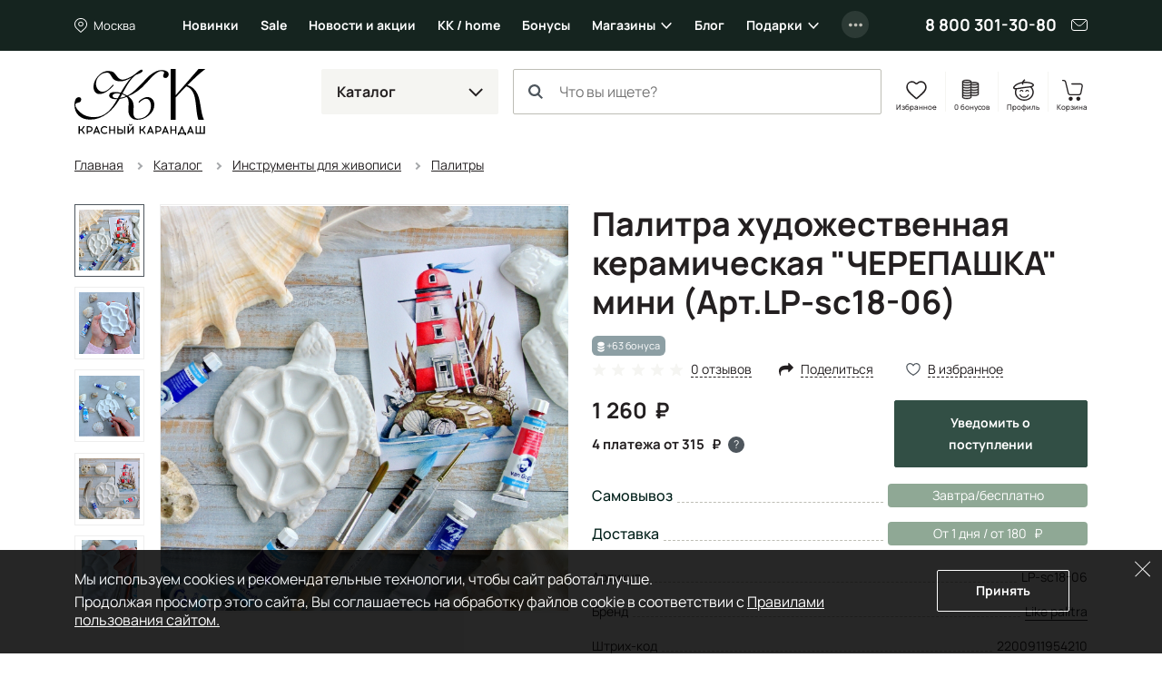

--- FILE ---
content_type: text/html; charset=UTF-8
request_url: https://krasniykarandash.ru/product/palitra_khudozhestvennaya_keramicheskaya_cherepashka_mini.html
body_size: 41569
content:
    <!DOCTYPE html>
<html lang="ru">
    <head>

        <meta charset="UTF-8">
        <meta http-equiv="X-UA-Compatible" content="IE=edge">
        <meta name="viewport" content="width=device-width, height=device-height, initial-scale=1,minimum-scale=1.0, maximum-scale=1.0, user-scalable=no">
        <meta name="format-detection" content="telephone=no">
        <meta name="format-detection" content="address=no">
        <meta name="format-detection" content="email=no">
        <link rel="icon" type="image/png" sizes="32x32" href="/favicon-32x32.png">
        <link rel="icon" type="image/png" sizes="16x16" href="/favicon-16x16.png">
        <link rel="shortcut icon" href="/favicon.ico">
        <meta name="loginza-verification" content="3fbcffe06b8140fced810caf77fc8da8">
        <meta name="google-site-verification" content="GHtFI820P_v5xg6Q05T1pR1sy2pg9npHnZkHm5HCvPY">
        <meta name="yandex-verification" content="6e9a07920d7f6c1b">
        <meta name="yandex-verification" content="6619ff05bd7a5361">
        <title>Палитра художественная керамическая &quot;ЧЕРЕПАШКА&quot; мини LP-sc18-06 - купить в Москве по цене 1260 руб в интернет-магазине Красный карандаш</title><meta name="description" content="Палитра художественная керамическая &amp;quot;ЧЕРЕПАШКА&amp;quot; мини — LP-sc18-06. Купить в арт-маркете Красный Карандаш по доступной цене с доставкой по России. Скидки и бонусы постоянным покупателям и студентам." />
<style>@charset "UTF-8";
.widgettitle {
  background: transparent !important;
  font-weight: 700 !important;
  margin-bottom: 20px !important;
}

.rr-tabContent {
  overflow: visible !important;
}

.rr-widget {
  padding: 0 16px !important;
}
@media (min-width: 768px) {
  .rr-widget {
    padding: 0 !important;
  }
}

.rr-content .slick-dots, .rr-items .slick-dots {
  list-style: none;
  padding: 0;
  margin: 10px 0 0;
  text-align: center;
}
.rr-content .slick-dots li, .rr-items .slick-dots li {
  display: inline-block;
  margin: 0;
  padding: 8px;
}
.rr-content .slick-dots button, .rr-items .slick-dots button {
  display: block;
  width: 12px;
  height: 12px;
  background-color: transparent;
  border: 1px solid #BDBDB5;
  border-radius: 50%;
  font-size: 0;
  color: transparent;
  padding: 0;
}
.rr-content .slick-dots .slick-active button, .rr-items .slick-dots .slick-active button {
  background-color: #4E565D;
  border-color: #4E565D;
}

.rr-widget .rr-block .slick-arrow,
body main .rr-widget .slick-arrow {
  padding: 0;
  opacity: 1;
  width: 60px;
  height: unset;
  top: 0 !important;
  bottom: 0;
  background-image: none;
  margin-top: 0;
  border-radius: 0;
  border: 0;
  background-color: transparent;
  background-size: auto;
}
.rr-widget .rr-block .slick-arrow:before,
body main .rr-widget .slick-arrow:before {
  display: none;
}
.rr-widget .rr-block .slick-arrow:after,
body main .rr-widget .slick-arrow:after {
  content: "";
  position: absolute;
  top: -16px;
  bottom: 0;
  margin: auto;
  width: 28px;
  height: 28px;
  background: url(/static_files/img/header/arr-right.svg);
  background-size: contain;
  background-position: center;
  background-repeat: no-repeat;
  opacity: 0.6;
}
.rr-widget .rr-block .slick-arrow.slick-prev,
body main .rr-widget .slick-arrow.slick-prev {
  left: 0;
  background-image: linear-gradient(to right, rgba(255, 255, 255, 0.9), transparent);
  transform: none;
}
.rr-widget .rr-block .slick-arrow.slick-prev:after,
body main .rr-widget .slick-arrow.slick-prev:after {
  left: 10px;
  transform: rotate(-180deg) !important;
}
.rr-widget .rr-block .slick-arrow.slick-next,
body main .rr-widget .slick-arrow.slick-next {
  background-image: linear-gradient(to left, rgba(255, 255, 255, 0.9), transparent);
}
.rr-widget .rr-block .slick-arrow.slick-next:after,
body main .rr-widget .slick-arrow.slick-next:after {
  right: 10px;
}
.rr-widget .rr-block .rr-items,
body main .rr-widget .rr-items {
  font-family: Manrope, Arial, Helvetica, sans-serif;
  background: transparent !important;
  margin: 0 !important;
}
.rr-widget .rr-block .rr-items .rr-item-wrapper,
body main .rr-widget .rr-items .rr-item-wrapper {
  border: 1px solid #E6E7E1;
  margin-bottom: 1px;
}
.rr-widget .rr-block .rr-items .item-block-price,
body main .rr-widget .rr-items .item-block-price {
  margin-bottom: 0.35rem;
}
.rr-widget .rr-block .rr-items .item-block-price .item-old-price-value,
body main .rr-widget .rr-items .item-block-price .item-old-price-value {
  white-space: nowrap;
  font-weight: 400;
  position: relative;
  font-size: 0.85em;
  color: #231F20;
  text-decoration: none;
}
.rr-widget .rr-block .rr-items .item-block-price .item-old-price-value .rubl,
body main .rr-widget .rr-items .item-block-price .item-old-price-value .rubl {
  font-weight: inherit;
}
.rr-widget .rr-block .rr-items .item-block-price .item-old-price-value:after,
body main .rr-widget .rr-items .item-block-price .item-old-price-value:after {
  content: "";
  width: 100%;
  height: 1px;
  background: #e34551;
  position: absolute;
  left: 0;
  top: 50%;
  transform: rotate(-10deg);
}
.rr-widget .rr-block .rr-items .item-price-value,
body main .rr-widget .rr-items .item-price-value {
  font-size: 1.5rem;
  line-height: 1.5rem;
  font-weight: 700;
}
.rr-widget .rr-block .rr-items .item-price-value .rubl,
body main .rr-widget .rr-items .item-price-value .rubl {
  font-weight: inherit;
}
.rr-widget .rr-block .rr-items .info-wrapper,
body main .rr-widget .rr-items .info-wrapper {
  padding: 0.375rem;
}
.rr-widget .rr-block .rr-items .prod__footer,
body main .rr-widget .rr-items .prod__footer {
  position: absolute;
  top: 0;
  left: 0;
  margin: 0.35rem;
  background: transparent;
}
.rr-widget .rr-block .rr-items .prod__label,
body main .rr-widget .rr-items .prod__label {
  font-weight: 500;
  font-size: 12px;
  line-height: 24px;
  padding: 0 8px;
  background: #231F20;
  color: #fff;
  border-radius: 6px;
  text-transform: none;
  height: auto;
}
.rr-widget .rr-block .rr-items .prod__label.rr-label-popular,
body main .rr-widget .rr-items .prod__label.rr-label-popular {
  background: #985032;
}
.rr-widget .rr-block .rr-items .prod__label.rr-label-saleByPopular,
body main .rr-widget .rr-items .prod__label.rr-label-saleByPopular {
  background: #bd3943;
}
.rr-widget .rr-block .rr-items .rr-item,
body main .rr-widget .rr-items .rr-item {
  margin: 0 !important;
  border: 0 !important;
  box-shadow: none !important;
  padding: 0 4px;
}
.rr-widget .rr-block .rr-items .rr-item:after,
body main .rr-widget .rr-items .rr-item:after {
  display: none;
}
.rr-widget .rr-block .rr-items .item-title,
body main .rr-widget .rr-items .item-title {
  font-size: 0.75rem;
  line-height: 1rem;
  font-weight: 400;
  margin-bottom: 0.35rem;
  height: 64px;
}
.rr-widget .rr-block .rr-items .item-bottom,
body main .rr-widget .rr-items .item-bottom {
  margin: 0;
}
.rr-widget .rr-block .rr-items .item-actions,
body main .rr-widget .rr-items .item-actions {
  display: flex;
  width: 100%;
  align-items: center;
}
.rr-widget .rr-block .rr-items .prod__price--right-part,
body main .rr-widget .rr-items .prod__price--right-part {
  height: 47px;
  white-space: nowrap;
  display: flex;
  width: 100%;
  align-items: center;
}
.rr-widget .rr-block .rr-items .grid-prod__item-addcart,
body main .rr-widget .rr-items .grid-prod__item-addcart {
  display: flex;
  flex-grow: 1;
  font-size: 0.8rem;
  line-height: 1.25rem;
  background: #4E565D;
  border: 1px solid #4E565D;
  border-radius: 0.125rem;
  color: #fff;
  align-items: center;
  justify-content: center;
  font-weight: 700;
  padding: 13px 10px;
  text-decoration: none;
  white-space: nowrap;
  transition: 0.15s ease-out;
}
.rr-widget .rr-block .rr-items .grid-prod__item-addcart:hover,
body main .rr-widget .rr-items .grid-prod__item-addcart:hover {
  background: #231F20;
  border-color: #231F20;
}
.rr-widget .rr-block .rr-items .grid-prod__item-addcart:before,
body main .rr-widget .rr-items .grid-prod__item-addcart:before {
  content: "В корзину";
}
.rr-widget .rr-block .rr-items .grid-prod__item-addcart.added,
body main .rr-widget .rr-items .grid-prod__item-addcart.added {
  color: #4E565D;
  border-color: #4E565D;
  background: transparent !important;
}
.rr-widget .rr-block .rr-items .grid-prod__item-addcart.added:before,
body main .rr-widget .rr-items .grid-prod__item-addcart.added:before {
  content: "В корзине";
}
.rr-widget .rr-block .rr-items .grid-prod__item-addfav,
body main .rr-widget .rr-items .grid-prod__item-addfav {
  width: 1.4375rem;
  height: 1.4375rem;
  flex-shrink: 0;
  background-image: url(/static_files/img/prods/heart.svg);
  background-position: center center;
  background-repeat: no-repeat;
  border-radius: 50%;
  transition: background-color 0.1s ease-out;
  margin-left: 4px;
}
.rr-widget .rr-block .rr-items .grid-prod__item-addfav.added,
body main .rr-widget .rr-items .grid-prod__item-addfav.added {
  background-image: url(/static_files/img/prods/heart-fill.svg);
}
@media (min-width: 576px) {
  .rr-widget .rr-block .rr-item .prod__footer,
body main .rr-widget .rr-item .prod__footer {
    margin: 0.6rem;
  }
  .rr-widget .rr-block .rr-item .info-wrapper,
body main .rr-widget .rr-item .info-wrapper {
    padding: 0.6rem;
  }
  .rr-widget .rr-block .rr-item .item-title,
body main .rr-widget .rr-item .item-title {
    font-size: 0.875rem;
    line-height: 1.3125rem;
    height: 5.25rem;
    margin-bottom: 0.6rem;
  }
}
@media (min-width: 768px) {
  .rr-widget .rr-block .rr-item .grid-prod__item-addfav,
body main .rr-widget .rr-item .grid-prod__item-addfav {
    margin-left: 10px;
  }
  .rr-widget .rr-block .rr-item .prod__footer,
body main .rr-widget .rr-item .prod__footer {
    margin: 1rem;
  }
  .rr-widget .rr-block .rr-item .info-wrapper,
body main .rr-widget .rr-item .info-wrapper {
    padding: 1rem;
  }
  .rr-widget .rr-block .rr-item .item-title,
body main .rr-widget .rr-item .item-title {
    margin-bottom: 1rem;
  }
  .rr-widget .rr-block .rr-items .slick-arrow.slick-prev,
body main .rr-widget .rr-items .slick-arrow.slick-prev {
    left: -24px;
  }
  .rr-widget .rr-block .rr-items .slick-arrow.slick-next,
body main .rr-widget .rr-items .slick-arrow.slick-next {
    right: -24px;
  }
  .rr-widget .rr-block .rr-slider-arrow .slick-arrow.slick-prev,
body main .rr-widget .rr-slider-arrow .slick-arrow.slick-prev {
    left: -36px;
  }
  .rr-widget .rr-block .rr-slider-arrow .slick-arrow.slick-next,
body main .rr-widget .rr-slider-arrow .slick-arrow.slick-next {
    right: -36px;
  }
}
@media (min-width: 1200px) {
  .rr-widget .rr-block .rr-items,
body main .rr-widget .rr-items {
    margin: 0 -12px;
    padding: 0;
  }
  .rr-widget .rr-block .rr-items .rr-item,
body main .rr-widget .rr-items .rr-item {
    padding: 0 12px;
  }
}

body .rr-widget[data-s="59cbcf17c7d0138ec020ba1d"] .widgettitle {
  font-size: 25px;
  line-height: 30px;
}

.js-catalog-gallery img:first-child {
  display: inline-block;
}

.tmb-wrap {
  position: absolute;
  z-index: 2;
  top: 0;
  left: 0;
  right: 0;
  bottom: 0;
  width: 100%;
  height: 100%;
}

.tmb-wrap .tmb-wrap-table {
  display: table;
  height: 100%;
  width: 100%;
}

.tmb-wrap-table div {
  display: table-cell;
  height: 100%;
  border-bottom: 4px solid transparent;
  padding-top: 10px;
  -webkit-transition: all 0.25s ease;
  -o-transition: all 0.25s ease;
  transition: all 0.25s ease;
}

.tmb-wrap .tmb-wrap-table div.active {
  border-color: #4E565D;
}

.tmb-wrap .tmb-wrap-table div:first-child:last-child {
  border-color: transparent;
}

.brazzers-daddy .image-wrap {
  position: absolute;
  top: 0;
  left: 0;
  right: 0;
  bottom: 0;
  display: flex;
  align-items: center;
  justify-content: center;
  border-radius: 7px;
  background-color: #fff;
  height: 100%;
  width: 100%;
}

.brazzers-daddy .image-wrap img {
  position: absolute;
  margin: auto;
  width: auto;
}

.buy .buy__single {
  width: 100%;
}
.buy .buy__quantity {
  display: flex;
  flex-grow: 1;
  line-height: 1.25rem;
  font-size: 1rem;
  background: #15241f;
  border-radius: 0.125rem;
  color: #fff;
  align-items: center;
  justify-content: center;
  font-weight: 700;
  padding: 0.75rem 0.3rem 0.75rem 0.5rem;
}
.buy .buy__quantity .buy__cart-link {
  color: #fff;
  text-decoration: none;
}
.buy .buy__quantity .buy__cart-link:hover {
  color: #fff;
  text-decoration: none;
}
.buy .buy__quantity .buy__quantity-control {
  width: 1.2rem;
  height: 1.2rem;
  padding: 0;
  background-color: #15241f;
  border: 0;
  background-position: center;
  background-repeat: no-repeat;
  border-radius: 50%;
}
.buy .buy__quantity .buy__quantity-control.disabled {
  opacity: 0.4;
  pointer-events: none;
}
.buy .buy__quantity .buy__quantity-control:hover {
  background-color: rgba(255, 255, 255, 0.2);
}
.buy .buy__quantity .buy__quantity-control.plus {
  background-image: url(/static_files/img/prods/plus.svg);
}
.buy .buy__quantity .buy__quantity-control.minus {
  background-image: url(/static_files/img/prods/minus.svg);
}
.buy .buy__quantity .buy__quantity-value {
  width: 1.6rem;
  min-width: 1.6rem;
  line-height: 1.25rem;
  font-size: 0.9rem;
  background: #15241f;
  box-shadow: none;
  border: 0;
  color: #fff;
  text-align: center;
  flex-shrink: 0;
  padding: 1px 0;
}
.tooltip-buy .tooltip-inner {
  border-radius: 0.125rem;
  background-color: #ddd;
}
.tooltip-buy.bs-tooltip-bottom .tooltip-arrow::before, .tooltip-buy.bs-tooltip-auto[data-popper-placement^=bottom] .tooltip-arrow::before {
  border-bottom-color: #ddd;
}

.prod__left {
  margin-bottom: 1rem;
}
.prod__scale {
  position: absolute;
  width: 24px;
  height: 24px;
  background: url(/static_files/img/catalog/scale.svg) #fff center no-repeat;
  background-size: 11px 11px;
  border: 1px solid #4E565D;
  bottom: 8px;
  right: 8px;
  padding: 0;
  z-index: 2;
}
.prod__placeholder {
  height: 46px;
  flex-grow: 1;
}
.prod__wrap {
  display: flex;
  will-change: width;
  transition: width 0.25s ease;
}
.prod__wrap .buy__cart-link {
  display: none !important;
}
.prod__wrap .buy__add {
  display: none;
}
.prod__wrap .buy__tocart {
  display: block;
}
.prod__wrap .buy__tocart:first-letter {
  text-transform: capitalize;
}
.prod__wrap .installments {
  line-height: 1.3125rem;
}
.prod__wrap .installments__btn {
  width: 20px;
  height: 0.85rem;
  margin-bottom: 0.35rem;
  background: url(/static_files/img/dolyame/black2.svg) left center no-repeat;
  cursor: pointer;
  display: inline-block;
  vertical-align: middle;
}
.prod__wrap .installments__btn:hover {
  filter: brightness(0.8);
}
.prod__wrap .installments__txt {
  font-weight: 700;
  font-size: 11px;
  line-height: 1rem;
  margin-bottom: 0.35rem;
  display: inline-block;
  vertical-align: middle;
  cursor: pointer;
}
.prod__wrap .installments__txt .rubl {
  font-weight: inherit;
}
.prod__wrap .price .from {
  font-size: 0.75rem;
}
.prod__wrap .price.red {
  color: #e34551;
  margin-right: 10px;
}
.prod__wrap .price .nowrap {
  white-space: nowrap;
}
.prod__wrap .price--last {
  white-space: nowrap;
  position: relative;
  display: inline-block;
  font-size: 0.7em;
  color: #BDBDB5;
  text-decoration: line-through;
}
.prod__colors {
  margin-top: 0.375rem;
}
.prod__colors-txt {
  font-size: 0.75rem;
  margin-left: 1rem;
}
.prod__color {
  border: 1px solid #fff;
  width: 0.85rem;
  height: 0.85rem;
  border-radius: 0.25rem;
  margin-right: -0.6rem;
}
.prod__row {
  flex-grow: 1;
  display: flex;
  flex-direction: column;
  padding: 0.375rem;
}
.prod__item {
  display: flex;
  flex-direction: column;
  width: 100%;
  position: relative;
  border: 1px solid #E6E7E1;
  border-radius: 0.125rem;
}
.prod__item-header {
  position: relative;
}
.prod__item-header .prod__labels {
  display: none;
}
.prod__item-img-wrp {
  display: block;
  position: relative;
  height: 0;
  padding-bottom: 80% !important;
  border-bottom: 1px solid #F5F5F2;
}
.prod__item-img-wrp .swiper-wrapper {
  position: absolute;
}
.prod__item-img-wrp .swiper-wrapper .swiper-slide {
  display: flex;
  height: 100%;
  align-items: center;
  justify-content: center;
}
.prod__item-img-wrp .swiper-pagination.swiper-pagination-bullets {
  display: table;
  bottom: 0;
  width: auto;
  margin: 0 auto;
  left: 0;
  right: 0;
  border-spacing: 4px;
}
.prod__item-img-wrp .swiper-pagination.swiper-pagination-bullets .swiper-pagination-bullet {
  display: table-cell;
  height: 8px;
  border-radius: 50%;
  border: 1px #4E565D solid;
  background: #ffffff;
  opacity: 1;
}
.prod__item-img-wrp .swiper-pagination.swiper-pagination-bullets .swiper-pagination-bullet-active {
  background: #4E565D;
}
.prod__item-img-wrp img {
  position: absolute;
  top: 0;
  bottom: 0;
  left: 0;
  right: 0;
  max-width: 100%;
  max-height: 100%;
  margin: auto;
  width: auto;
  height: auto;
  padding: 0.6rem;
}
.prod__body {
  flex-grow: 1;
  display: flex;
  flex-direction: column;
  justify-content: space-between;
}
.prod__title {
  font-size: 0.75rem;
  line-height: 1rem;
  max-height: 4rem;
  overflow: hidden;
}
.prod__title a {
  color: #231F20;
  text-decoration: none;
  display: -webkit-box;
  -webkit-line-clamp: 3;
  -webkit-box-orient: vertical;
  overflow: hidden;
}
.prod__title a:hover {
  color: #324f45;
}
.prod__info {
  display: none;
  line-height: 1rem;
  font-size: 0.75rem;
}
.prod__info b {
  font-weight: 500;
}
.prod__info a {
  color: #231F20;
}
.prod__avail {
  font-weight: 500;
  color: #bd3943;
}
.prod__more {
  display: none;
}
.prod__right {
  position: relative;
  display: flex;
}
.prod__right .buy .buy__single {
  width: 30px;
  height: 30px;
  background: url(/static_files/img/header/cart.svg) center no-repeat;
  background-color: transparent !important;
  font-size: 0;
  padding: 0;
  border: 0;
}
.prod__to-list {
  display: inline-block;
  border: 1px solid #4E565D;
  padding: 0;
  width: 1.625rem;
  height: 1.625rem;
  background-color: #fff;
  background-image: url(/static_files/img/prods/to-list.svg);
  background-repeat: no-repeat;
  background-position: center;
  background-size: 50%;
  border-radius: 50%;
  position: absolute;
  right: 0;
  top: -44px;
  z-index: 2;
  margin-bottom: 1rem;
}
.prod__to-list.active {
  background-color: #4E565D;
  background-image: url(/static_files/img/prods/to-list-white.svg);
}
.prod__price {
  font-weight: 700;
  font-size: 1rem;
  line-height: 19px;
  margin-bottom: 0.35rem;
  margin-right: 0.35rem;
}
.prod__price .rubl {
  font-size: inherit;
  font-weight: 700;
}
.prod__price .form {
  font-size: 12px;
}
.prod__bonus {
  display: flex;
  margin: 2px 0 1rem 0;
  color: #8098B0;
  font-size: 12px;
  line-height: 12px;
  font-weight: 700;
}
.prod__bonus__icon {
  width: 8px;
  height: 12px;
  vertical-align: bottom;
}
.prod__btns {
  margin-top: 0.375rem;
}
.prod__btns .buy__cart-link {
  font-size: 0.8rem;
}
.prod__btns .btn-kk {
  background-color: #324f45;
  border-color: #324f45;
}
.prod__btns .btn-kk,
.prod__btns .btn-kk-outline {
  font-size: 0.8rem;
  line-height: 1.25rem;
  flex-grow: 1;
  padding-right: 0;
  padding-left: 0;
}
.prod__btns .buy {
  flex-grow: 1;
}
.prod__widgets {
  position: absolute;
  top: 10px;
  right: 10px;
  flex-shrink: 0;
  display: flex;
  flex-direction: column;
  justify-content: center;
  align-items: center;
  margin-left: 0.5rem;
  z-index: 2;
}
.prod__compare {
  width: 1.4375rem;
  height: 1.4375rem;
  background-image: url(/static_files/img/prods/compare.svg);
  background-position: center center;
  background-repeat: no-repeat;
  border-radius: 50%;
  transition: background-color 0.1s ease-out;
}
.prod__list {
  width: 1.4375rem;
  height: 1.4375rem;
  background-image: url(/static_files/img/prods/to-list.svg);
  background-position: center center;
  background-repeat: no-repeat;
  background-size: 68%;
  border-radius: 50%;
  transition: background-color 0.1s ease-out;
  flex-grow: 0;
}
.prod__fav {
  width: 1.4375rem;
  height: 1.4375rem;
  background-image: url(/static_files/img/prods/heart-white.svg);
  background-position: center center;
  background-repeat: no-repeat;
  border-radius: 50%;
  transition: background-color 0.1s ease-out;
}
.prod__fav.added {
  background-image: url(/static_files/img/prods/heart-fill-green.svg);
}
.prod__labels {
  position: absolute;
  top: 0;
  margin-top: 0.375rem;
  margin-right: 40px;
  z-index: 1;
}
.prod__label {
  margin: 0 2px 0.375rem 0;
  border-radius: 0.375rem;
  padding: 0 0.375rem;
  font-size: 11px;
  line-height: 1.375rem;
  background: #8fa895;
  display: inline-block;
  color: #fff;
  vertical-align: top;
  white-space: nowrap;
}
.prod__label--lot {
  background: #4E543D;
}
.prod__label--ucenka {
  background-color: #829184;
}
.prod__label--month {
  background-color: #856855;
}
.prod__label--new {
  background-color: #231F20;
}
.prod__label--hit {
  background-color: #D5444F;
}
.prod__label--action {
  background-color: #8D9FA4;
}
.prod__label--sale {
  background-color: #601420;
}
.prod__pack {
  display: inline-block;
  width: 1.375rem;
  height: 1.375rem;
  background: url(/static_files/img/prods/flake.svg) center no-repeat;
}

.catalog .prod__right .buy .buy__cart-link {
  display: none !important;
}
.catalog .prod__right .buy .buy__quantity {
  background: transparent;
  border: 1px solid #4E565D;
  padding: 4px;
  border-radius: 17px;
  max-width: 73px;
}
.catalog .prod__right .buy .buy__quantity .buy__quantity-value {
  background: transparent;
  color: #231F20;
}
.catalog .prod__right .buy .buy__quantity .buy__quantity-control {
  margin: 0;
}
.catalog .prod__right .buy .buy__quantity .buy__quantity-control:hover {
  background-color: #bdbdb5;
  color: #fff;
}

.catalog--line .prods:not(.prod__slider) .prod__container {
  position: absolute;
  top: 0;
  bottom: 0;
  left: 0;
  right: 0;
}
.catalog--line .prods:not(.prod__slider) .prod__image {
  position: absolute;
  top: 0;
  bottom: 0;
  left: 0;
  right: 0;
}
.catalog--line .prods:not(.prod__slider) .prod__wrap {
  width: 100%;
}
.catalog--line .prods:not(.prod__slider) .prod__wrap .installments__btn {
  display: inline-block;
  vertical-align: middle;
}
.catalog--line .prods:not(.prod__slider) .prod__wrap .installments__txt {
  display: inline-block;
  vertical-align: middle;
}
.catalog--line .prods:not(.prod__slider) .prod__item {
  flex-direction: row;
}
.catalog--line .prods:not(.prod__slider) .prod__item .buy, .catalog--line .prods:not(.prod__slider) .prod__item .btn-kk-outline, .catalog--line .prods:not(.prod__slider) .prod__item .buy__subscr {
  max-width: 13rem;
  min-width: 13rem;
}
.catalog--line .prods:not(.prod__slider) .prod__item-header {
  width: 33.3333%;
  margin-right: 1rem;
  flex-shrink: 0;
}
.catalog--line .prods:not(.prod__slider) .prod__item-img-wrp {
  border-bottom: 0;
  border-right: 1px solid #F5F5F2;
  height: 100%;
  padding-bottom: 0 !important;
}
.catalog--line .prods:not(.prod__slider) .prod__row {
  padding: 1rem 1rem 0.625rem 0;
}
.catalog--line .prods:not(.prod__slider) .prod__body {
  padding: 0;
  display: flex;
  flex-direction: row;
}
.catalog--line .prods:not(.prod__slider) .prod__left {
  width: 60%;
  padding-right: 1rem;
  margin-bottom: 0;
}
.catalog--line .prods:not(.prod__slider) .prod__right {
  order: 1;
  text-align: right;
  width: 40%;
  flex-direction: column;
}
.catalog--line .prods:not(.prod__slider) .prod__price {
  display: block;
}
.catalog--line .prods:not(.prod__slider) .prod__labels {
  position: static;
}
.catalog--line .prods:not(.prod__slider) .prod__to-list {
  position: static;
}
.catalog--line .prods:not(.prod__slider) .prod__info {
  display: block;
}
.catalog--line .prods:not(.prod__slider) .prod__btns {
  flex-direction: row-reverse;
}
.catalog--line .prods:not(.prod__slider) .prod__widgets {
  margin: 0 0.5rem 0 0;
  flex-grow: 1;
  justify-content: flex-start;
  flex-direction: row;
  left: 10px;
  right: 10px;
  top: 10px;
}
.catalog--line .prods:not(.prod__slider) .prod__incart {
  display: inline;
}
@media (max-width: 575px) {
  .catalog--line .prods:not(.prod__slider) .prod__body {
    flex-direction: column-reverse;
  }
  .catalog--line .prods:not(.prod__slider) .prod__row .prod__labels {
    display: none;
  }
  .catalog--line .prods:not(.prod__slider) .prod__right {
    width: 100%;
    text-align: left;
  }
  .catalog--line .prods:not(.prod__slider) .prod__left {
    width: 100%;
    flex-grow: 1;
  }
  .catalog--line .prods:not(.prod__slider) .prod__btns {
    flex-direction: row;
  }
  .catalog--line .prods:not(.prod__slider) .prod__widgets {
    margin: 0 0 0 0.5rem;
    justify-content: flex-end;
    flex-grow: 0;
  }
  .catalog--line .prods:not(.prod__slider) .prod__container {
    display: flex;
    flex-direction: column;
  }
  .catalog--line .prods:not(.prod__slider) .prod__image {
    position: relative;
    flex-grow: 1;
  }
  .catalog--line .prods:not(.prod__slider) .prod__item-header {
    width: 50%;
  }
  .catalog--line .prods:not(.prod__slider) .prod__item-header .prod__labels {
    display: block;
    margin: 0;
    padding: 0.625rem 0.625rem 0.25rem 0.625rem;
  }
  .catalog--line .prods:not(.prod__slider) .prod__item .buy__subscr, .catalog--line .prods:not(.prod__slider) .prod__item .prod__item-addcart {
    min-width: unset;
    flex-grow: 1;
  }
}

.catalog .buy__subscribe-abs {
  display: none;
}

@media (min-width: 576px) {
  .prod__wrap .buy {
    justify-content: flex-end !important;
  }
  .prod__wrap .buy__cart-link {
    display: block !important;
  }
  .prod__wrap .buy__add {
    display: none;
  }
  .prod__wrap .buy__tocart {
    display: block;
  }
  .prod__wrap .buy__tocart:first-letter {
    text-transform: capitalize;
  }
  .prod__wrap .installments__txt {
    font-size: 0.75rem;
  }
  .prod__row {
    padding: 0.6rem;
  }
  .prod__incart {
    display: inline;
  }
  .prod__widgets {
    flex-direction: row;
  }
  .prod__compare {
    width: 1.7rem;
    height: 1.7rem;
  }
  .prod__compare:hover {
    background-color: #E6E7E1;
  }
  .prod__list {
    width: 1.7rem;
    height: 1.7rem;
    background-size: 62%;
  }
  .prod__list:hover {
    background-color: #E6E7E1;
  }
  .prod__fav {
    width: 1.7rem;
    height: 1.7rem;
  }
  .prod__fav:hover {
    background-color: #E6E7E1;
  }
  .prod__btns {
    margin-top: 0.6rem;
  }
  .prod__labels {
    margin-top: 0.6rem;
  }
  .prod__title {
    font-size: 0.875rem;
    line-height: 1.3125rem;
    max-height: 5.25rem;
  }
}
@media (min-width: 768px) {
  .prod__colors {
    margin-top: 1rem;
  }
  .prod__colors-txt {
    font-size: 0.85rem;
  }
  .prod__color {
    width: 1.125rem;
    height: 1.125rem;
    border-radius: 0.25rem;
    margin-right: -0.6rem;
  }
  .prod__wrap .installments {
    margin-bottom: 0.5rem;
  }
  .prod__wrap .installments__btn {
    display: inline-block;
    vertical-align: middle;
  }
  .prod__wrap .installments__txt {
    display: inline-block;
    vertical-align: middle;
  }
  .prod__row {
    padding: 1rem;
  }
  .prod__right {
    position: static;
  }
  .prod__labels {
    margin-top: 1rem;
  }
  .prod__price {
    font-size: 1.5rem;
    line-height: 1.5rem;
    margin-bottom: 1rem;
  }
  .prod__price .price .from {
    font-size: 0.875rem;
  }
  .prod__bonus {
    font-size: 20px;
    line-height: 20px;
  }
  .prod__bonus__icon {
    width: 14px;
    height: 20px;
  }
  .prod__quantity {
    font-size: 0.9rem;
  }
  .prod__btns {
    margin-top: 1rem;
  }
  .prod__btns .buy__cart-link {
    font-size: 0.9rem;
  }
  .prod__btns .btn-kk,
.prod__btns .btn-kk-outline {
    font-size: 0.9rem;
  }
  .prod__to-list {
    width: 2.375rem;
    height: 2.375rem;
    top: 0.5rem;
    right: 0.5rem;
    background-size: auto;
  }
}
@media (min-width: 1480px) {
  .catalog .buy__subscribe-abs {
    display: inline;
  }

  .prod__control {
    width: 1.5rem;
    height: 1.5rem;
  }
}
.home__pic {
  background-position: center;
  background-size: cover;
  background-repeat: no-repeat;
  border-radius: 12px;
  margin-bottom: 12px;
  transition: filter 0.2s ease-out;
}
.home__pic:after {
  content: "";
  display: block;
  padding-bottom: 60%;
}
.home__slider {
  border-radius: 12px;
  overflow: hidden;
}
.home__slider:not(.lightSlider) > div {
  display: none;
}
.home__slider:not(.lightSlider) > div:first-child {
  display: block;
}
.home__slider .home__slide {
  display: block;
  background-position: center;
  background-repeat: no-repeat;
  background-size: cover;
  position: relative;
  -webkit-perspective: 2000;
  -webkit-backface-visibility: hidden;
  border-radius: 14px;
}
.home__slider .home__slide.slick-active {
  z-index: 1;
}
.home__slider .home__slide:after {
  content: "";
  display: block;
  padding-bottom: 34%;
}
@media (max-width: 767px) {
  .home__slider .home__slide:after {
    padding-bottom: 108%;
  }
}
.home__section .home__promo {
  height: auto !important;
}
.home__section .home__promo:not(.lightSlider) {
  display: flex !important;
  flex-flow: row wrap;
  margin: 0 -12px;
  overflow: hidden;
}
.home__section .home__promo:not(.lightSlider) > div {
  width: 25%;
  padding: 0 12px;
}
.home__section .home__promo:not(.lightSlider) > div:nth-child(4) ~ div {
  display: none;
}
.home__section .home__promo .home__action {
  padding: 0 !important;
  display: block;
  font-weight: 500;
  font-size: 18px;
  line-height: 24px;
  color: #231F20;
  flex-shrink: 0;
  text-decoration: none;
  position: relative;
}
.home__section .home__promo .home__action:hover {
  color: #e34551;
}
.home__section .home__promo .home__action:hover .home__pic {
  filter: saturate(1.8) brightness(1.1);
}
@media (max-width: 767px) {
  .home__section .home__slider.slick-slider .slick-dots {
    position: static;
  }
  .home__section .home__slider.slick-slider .slick-dots button {
    border-color: #4E565D;
  }
  .home__section .home__slider.slick-slider .slick-dots .slick-active button {
    border-color: #4E565D;
    background: #4E565D;
  }
}
@media (min-width: 1550px) {
  .home__promo.slick-slider .slick-arrow {
    top: 110px;
  }
}

.is-mobile .home__carousel {
  padding: 0;
}
.is-mobile .home__carousel .slick-track {
  display: flex;
}
.is-mobile .home__carousel .slick-list {
  margin: 0 -15px;
}
.is-mobile .home__carousel .slick-list .slick-slide {
  margin-right: 15px;
}
.is-mobile .home__carousel .slick-list a {
  font-weight: 500;
  font-size: 16px;
  line-height: 24px;
  color: #231F20;
  text-decoration: none;
}
.is-mobile .home__carousel .slick-list a:hover .home__name,
.is-mobile .home__carousel .slick-list a:active .home__name {
  color: #e34551;
}
@media (max-width: 767px) {
  .is-mobile .home__carousel .slick-list {
    padding: 0 20% 0 0;
    margin: 0;
  }
  .is-mobile .home__carousel .slick-list .slick-slide {
    margin-right: 15px;
  }
  .is-mobile .home__carousel .slick-list .slick-slide .home__img:before {
    padding-bottom: 60%;
  }
  .is-mobile .home__carousel .slick-arrow {
    display: none;
  }
}
@media (min-width: 768px) {
  .is-mobile .home__carousel .home__img:before {
    padding-bottom: 60%;
  }
  .is-mobile .home__carousel .slick-arrow {
    top: 0;
    bottom: 0;
    width: 70px;
    opacity: 1;
    border-radius: 0;
    border: 0;
    transform: none;
    height: auto;
    margin-top: 0;
  }
  .is-mobile .home__carousel .slick-arrow:before {
    content: "";
    position: absolute;
    bottom: 70px;
    margin: auto;
    width: 28px;
    height: 28px;
    background: url(/static_files/img/header/arr-right.svg) center no-repeat;
    background-size: contain;
    opacity: 0.6;
    transform: none;
  }
  .is-mobile .home__carousel .slick-arrow:hover:before {
    opacity: 1;
  }
  .is-mobile .home__carousel .slick-prev {
    left: -1px;
    background-image: linear-gradient(to right, #fff 4px, rgba(255, 255, 255, 0.6), transparent);
  }
  .is-mobile .home__carousel .slick-prev:before {
    left: 8px;
    transform: rotate(180deg);
  }
  .is-mobile .home__carousel .slick-next {
    right: -1px;
    background-image: linear-gradient(to left, #fff 4px, rgba(255, 255, 255, 0.6), transparent);
  }
  .is-mobile .home__carousel .slick-next:before {
    right: 8px;
  }
}
</style>


<link href="/bitrix/js/intranet/intranet-common.min.css?172659201061199" type="text/css"  rel="stylesheet" >
<link href="/bitrix/js/ui/design-tokens/dist/ui.design-tokens.min.css?172211488423463" type="text/css"  rel="stylesheet" >
<link href="/bitrix/js/ui/fonts/opensans/ui.font.opensans.min.css?17146210222320" type="text/css"  rel="stylesheet" >
<link href="/bitrix/js/main/popup/dist/main.popup.bundle.min.css?175852151028056" type="text/css"  rel="stylesheet" >
<link href="/bitrix/js/dalliservicecom.delivery/css/dalliservicecom.css?17314405852873" type="text/css"  rel="stylesheet" >
<link href="/bitrix/css/podeli.bnpl/style.css?172120830838549" type="text/css"  rel="stylesheet" >
<link href="/bitrix/cache/css/s1/red2018/page_a449841575313822b07f8c55a18cee5b/page_a449841575313822b07f8c55a18cee5b_v1.css?1764337458398429" type="text/css"  rel="stylesheet" >
<link href="/bitrix/cache/css/s1/red2018/template_3d2c20844597203a7c4aadc6fed7ce23/template_3d2c20844597203a7c4aadc6fed7ce23_v1.css?1764337458579455" type="text/css"  data-template-style="true" rel="stylesheet" >
<script>if(!window.BX)window.BX={};if(!window.BX.message)window.BX.message=function(mess){if(typeof mess==='object'){for(let i in mess) {BX.message[i]=mess[i];} return true;}};</script>
<script>(window.BX||top.BX).message({"JS_CORE_LOADING":"Загрузка...","JS_CORE_NO_DATA":"- Нет данных -","JS_CORE_WINDOW_CLOSE":"Закрыть","JS_CORE_WINDOW_EXPAND":"Развернуть","JS_CORE_WINDOW_NARROW":"Свернуть в окно","JS_CORE_WINDOW_SAVE":"Сохранить","JS_CORE_WINDOW_CANCEL":"Отменить","JS_CORE_WINDOW_CONTINUE":"Продолжить","JS_CORE_H":"ч","JS_CORE_M":"м","JS_CORE_S":"с","JSADM_AI_HIDE_EXTRA":"Скрыть лишние","JSADM_AI_ALL_NOTIF":"Показать все","JSADM_AUTH_REQ":"Требуется авторизация!","JS_CORE_WINDOW_AUTH":"Войти","JS_CORE_IMAGE_FULL":"Полный размер"});</script>

<script src="/bitrix/js/main/core/core.min.js?1758523319229643"></script>

<script>BX.Runtime.registerExtension({"name":"main.core","namespace":"BX","loaded":true});</script>
<script>BX.setJSList(["\/bitrix\/js\/main\/core\/core_ajax.js","\/bitrix\/js\/main\/core\/core_promise.js","\/bitrix\/js\/main\/polyfill\/promise\/js\/promise.js","\/bitrix\/js\/main\/loadext\/loadext.js","\/bitrix\/js\/main\/loadext\/extension.js","\/bitrix\/js\/main\/polyfill\/promise\/js\/promise.js","\/bitrix\/js\/main\/polyfill\/find\/js\/find.js","\/bitrix\/js\/main\/polyfill\/includes\/js\/includes.js","\/bitrix\/js\/main\/polyfill\/matches\/js\/matches.js","\/bitrix\/js\/ui\/polyfill\/closest\/js\/closest.js","\/bitrix\/js\/main\/polyfill\/fill\/main.polyfill.fill.js","\/bitrix\/js\/main\/polyfill\/find\/js\/find.js","\/bitrix\/js\/main\/polyfill\/matches\/js\/matches.js","\/bitrix\/js\/main\/polyfill\/core\/dist\/polyfill.bundle.js","\/bitrix\/js\/main\/core\/core.js","\/bitrix\/js\/main\/polyfill\/intersectionobserver\/js\/intersectionobserver.js","\/bitrix\/js\/main\/lazyload\/dist\/lazyload.bundle.js","\/bitrix\/js\/main\/polyfill\/core\/dist\/polyfill.bundle.js","\/bitrix\/js\/main\/parambag\/dist\/parambag.bundle.js"]);
</script>
<script>BX.Runtime.registerExtension({"name":"pull.protobuf","namespace":"BX","loaded":true});</script>
<script>BX.Runtime.registerExtension({"name":"rest.client","namespace":"window","loaded":true});</script>
<script>(window.BX||top.BX).message({"pull_server_enabled":"Y","pull_config_timestamp":1758521467,"shared_worker_allowed":"Y","pull_guest_mode":"Y","pull_guest_user_id":-78099009,"pull_worker_mtime":1758521010});(window.BX||top.BX).message({"PULL_OLD_REVISION":"Для продолжения корректной работы с сайтом необходимо перезагрузить страницу."});</script>
<script>BX.Runtime.registerExtension({"name":"pull.client","namespace":"BX","loaded":true});</script>
<script>BX.Runtime.registerExtension({"name":"pull","namespace":"window","loaded":true});</script>
<script>BX.Runtime.registerExtension({"name":"jquery2","namespace":"window","loaded":true});</script>
<script>BX.Runtime.registerExtension({"name":"mango_statistic","namespace":"window","loaded":true});</script>
<script>BX.Runtime.registerExtension({"name":"mm_widget","namespace":"window","loaded":true});</script>
<script>BX.Runtime.registerExtension({"name":"intranet.design-tokens.bitrix24","namespace":"window","loaded":true});</script>
<script>BX.Runtime.registerExtension({"name":"ui.design-tokens","namespace":"window","loaded":true});</script>
<script>BX.Runtime.registerExtension({"name":"ui.fonts.opensans","namespace":"window","loaded":true});</script>
<script>BX.Runtime.registerExtension({"name":"main.popup","namespace":"BX.Main","loaded":true});</script>
<script>BX.Runtime.registerExtension({"name":"popup","namespace":"window","loaded":true});</script>
<script>BX.Runtime.registerExtension({"name":"jquery3","namespace":"window","loaded":true});</script>
<script>(window.BX||top.BX).message({"SIMAI_MODULE_NOT_FOUND":"Модуль \u0026laquo;SIMAI: Составное свойство\u0026raquo; не найден","SIMAI_MODULE_INSTALLED":"Модуль \u0026laquo;SIMAI: Составное свойство\u0026raquo; установлен","SIMAI_MODULE_DEMO":"Модуль \u0026laquo;SIMAI: Составное свойство\u0026raquo; модуль работает в демо-режиме (вы можете купить версию без ограничений в Маркетплейсе)","SIMAI_MODULE_DEMO_EXPIRED":"Модуль \u0026laquo;SIMAI: Составное свойство\u0026raquo; срок работы демо-режима модуля истек","SMCP_COMPLEX_PROP":"Составное свойство","SMCP_COMPLEX_PROP_LIST":"составное свойство","SMCP_SELECT_SUBPROPS":"Выбор обычных свойств для составного свойства","SMCP_PROP_NUM":"Свойство №","SMCP_PROP_REQ":"обязательное","SMCP_DEL_CVAL":"Удалить это составное значение","SMCP_ADD_CVAL":"Добавить составное значение","SMCP_REQ_EMPTY":"Для составного значения не задано необходимое свойство ","CHOOZE":"ВЫБРАТЬ","CONFIRM_CHOOZE":"Подтвердить выбор","ADDITIONAL":"Дополнительно","ORDERS_UPDATE":"Заказы успешно обновлены","ORDERS_UPDATE_ERROR":"Что-то пошло не так. Попробуйте позже!","PVZ_UPDATE":"Список ПВЗ успешно обновлен!","PVZ_UPDATE_ERROR":"Что-то пошло не так. Попробуйте позже!","PVZ_WRITE_SUCCESS":"\u003Cdiv style=\u0027text-align: center\u0027\u003EАдрес ПВЗ записан в поле \u003Cbr\u003E\u0022Адрес доставки\u0022 блока \u0022Покупатель\u0022\u003C\/div\u003E","PVZ_FITTING":"Примерочная","PVZ_YES":"Есть","ORDER_ADDRESS":"Адрес","ORDER_PVZ":"ПВЗ","TOWN":"г","NOT_SELECTED":"Не выбран","HINT_ADDRESS":"Адрес получателя (обязательный параметр)","HINT_PVZ":"Адрес пункта выдачи заказа","LENINGRAD":"Санкт-Петербург","MOSCOW":"Москва"});</script>
<script>BX.Runtime.registerExtension({"name":"dalliservicecom","namespace":"window","loaded":true});</script>
<script>BX.Runtime.registerExtension({"name":"podeli_bnpl_frontend","namespace":"window","loaded":true});</script>
<script>(window.BX||top.BX).message({"LANGUAGE_ID":"ru","FORMAT_DATE":"DD.MM.YYYY","FORMAT_DATETIME":"DD.MM.YYYY HH:MI:SS","COOKIE_PREFIX":"BITRIX_SM","SERVER_TZ_OFFSET":"10800","UTF_MODE":"Y","SITE_ID":"s1","SITE_DIR":"\/","USER_ID":"","SERVER_TIME":1768394737,"USER_TZ_OFFSET":0,"USER_TZ_AUTO":"Y","bitrix_sessid":"4dc10451d0bb4b929b960548a04687ec"});</script>


<script src="/bitrix/js/pull/protobuf/protobuf.min.js?172659182476433"></script>
<script src="/bitrix/js/pull/protobuf/model.min.js?172659182414190"></script>
<script src="/bitrix/js/rest/client/rest.client.min.js?17265918339240"></script>
<script src="/bitrix/js/pull/client/pull.client.min.js?175852101149849"></script>
<script src="/bitrix/js/main/jquery/jquery-2.2.4.min.js?171462104085578"></script>
<script src="/bitrix/js/main/popup/dist/main.popup.bundle.min.js?176425483067480"></script>
<script src="/bitrix/js/main/jquery/jquery-3.6.0.min.js?171462104089501"></script>
<script src="/bitrix/js/dalliservicecom.delivery/dalliservicecom.js?173144058512070"></script>
<script src="/bitrix/js/podeli.bnpl/script.js?172120830898101"></script>
<script>BX.setJSList(["\/static_files\/js\/comp_product.js","\/static_files\/js\/MangoProductInLife.js","\/static_files\/js\/comp_props.js","\/local\/components\/kk\/reviews\/templates\/.default\/script.js","\/local\/modules\/mango.statistic\/js\/statistic.js","\/local\/modules\/mango.messages\/js\/widget.js","\/local\/modules\/mango.messages\/js\/slideout.js","\/static_files\/js\/svg.js","\/static_files\/js\/MangoForm.js","\/local\/components\/a114u\/form\/templates\/.default\/script.js","\/static_files\/js\/air-datepicker\/js\/datepicker.js","\/static_files\/lib\/jquery\/jquery-3.2.1.min.js","\/static_files\/lib\/waypoints\/jquery.waypoints.min.js","\/static_files\/lib\/overlay_scrollbars\/script.js","\/static_files\/js\/MangoModalManager.js","\/static_files\/js\/bootstrap.bundle.js","\/static_files\/js\/MangoErrorReporter.js","\/static_files\/js\/MangoAmountControl.js","\/static_files\/js\/MangoBasketControl.js","\/static_files\/_refactor\/lib\/oscrollbar\/jquery.overlayScrollbars.min.js","\/static_files\/lib\/slick\/slick.min.js","\/static_files\/js\/header.js","\/static_files\/js\/favorites.js","\/static_files\/js\/tools.js","\/static_files\/js\/comp_cart_mini.js","\/static_files\/js\/comp_basket_product.js","\/static_files\/js\/bonus_labels.js","\/static_files\/_refactor\/lib\/fancybox3\/jquery.fancybox3.min.js","\/static_files\/_refactor\/lib\/magnefic\/jquery.magnific-popup.min.js","\/static_files\/_refactor\/lib\/jquerycookie\/jquery.cookie.js","\/static_files\/_refactor\/lib\/noui\/nouislider.min.js","\/static_files\/_refactor\/lib\/noui\/wNumb.js","\/static_files\/_refactor\/js\/lazyload.js","\/static_files\/_refactor\/lib\/Brazzers-Carousel\/jQuery.Brazzers-Carousel.js","\/static_files\/_refactor\/lib\/formstyler\/jquery.formstyler.min.js","\/static_files\/_refactor\/lib\/andr-04-inputmask-multi-ede823e\/js\/jquery.inputmask-multi.js","\/static_files\/_refactor\/js\/tools.js","\/static_files\/_refactor\/js\/sliders.js","\/static_files\/_refactor\/js\/catalog.js","\/static_files\/_refactor\/js\/cart.js","\/static_files\/_refactor\/js\/buy_1_click.js","\/static_files\/_refactor\/js\/menu.js","\/static_files\/_refactor\/js\/forms.js","\/static_files\/_refactor\/js\/common.js","\/static_files\/_refactor\/js\/user.js","\/static_files\/_refactor\/js\/comments.js","\/static_files\/_refactor\/js\/geo.js","\/static_files\/_refactor\/js\/bonus.js","\/static_files\/_refactor\/js\/lists.js","\/static_files\/js\/kealabs.js","\/static_files\/js\/gtm.js","\/static_files\/js\/retailrocket.js","\/static_files\/js\/cityads.js","\/static_files\/js\/datalayer.js"]);</script>
<script>BX.setCSSList(["\/local\/components\/kk\/reviews\/templates\/review_link\/style.css","\/static_files\/css\/comp_product.css","\/static_files\/css\/comp_props.css","\/static_files\/css\/comp_omnibox.css","\/local\/templates\/red2018\/components\/bitrix\/catalog.element\/product\/omnibox.css","\/local\/templates\/red2018\/components\/bitrix\/catalog.element\/product\/widgets.css","\/local\/components\/kk\/reviews\/templates\/.default\/style.css","\/local\/modules\/mango.messages\/css\/widget.css","\/static_files\/css\/fontawesome.css","\/static_files\/js\/air-datepicker\/css\/datepicker.css","\/local\/components\/a114u\/form\/templates\/.default\/style.css","\/static_files\/css\/custom_bootstrap.css","\/static_files\/css\/base.css","\/static_files\/css\/comp_header.css","\/static_files\/css\/comp_footer.css","\/static_files\/css\/comp_product_slider.css","\/static_files\/css\/core.css","\/static_files\/_refactor\/lib\/fancybox3\/jquery.fancybox3.min.css","\/static_files\/_refactor\/lib\/magnefic\/magnific-popup.css","\/static_files\/_refactor\/lib\/oscrollbar\/OverlayScrollbars.min.css","\/static_files\/lib\/slick\/slick.css","\/static_files\/_refactor\/lib\/noui\/nouislider.min.css","\/static_files\/_refactor\/lib\/formstyler\/jquery.formstyler.css","\/static_files\/_refactor\/lib\/Brazzers-Carousel\/jQuery.Brazzers-Carousel.css","\/static_files\/_refactor\/css\/system.css","\/static_files\/_refactor\/css\/styles-all.css"]);</script>
<script>
					(function () {
						"use strict";

						var counter = function ()
						{
							var cookie = (function (name) {
								var parts = ("; " + document.cookie).split("; " + name + "=");
								if (parts.length == 2) {
									try {return JSON.parse(decodeURIComponent(parts.pop().split(";").shift()));}
									catch (e) {}
								}
							})("BITRIX_CONVERSION_CONTEXT_s1");

							if (cookie && cookie.EXPIRE >= BX.message("SERVER_TIME"))
								return;

							var request = new XMLHttpRequest();
							request.open("POST", "/bitrix/tools/conversion/ajax_counter.php", true);
							request.setRequestHeader("Content-type", "application/x-www-form-urlencoded");
							request.send(
								"SITE_ID="+encodeURIComponent("s1")+
								"&sessid="+encodeURIComponent(BX.bitrix_sessid())+
								"&HTTP_REFERER="+encodeURIComponent(document.referrer)
							);
						};

						if (window.frameRequestStart === true)
							BX.addCustomEvent("onFrameDataReceived", counter);
						else
							BX.ready(counter);
					})();
				</script>
<script>BX.bind(window, "load", function(){BX.PULL.start();});</script>
<script type="text/javascript">var MangoVars = {"SESSID":"4dc10451d0bb4b929b960548a04687ec","USER_ID":0,"SITE_DOMAIN":"krasniykarandash.ru","DOLYAME_PAY_SYSTEM_ID":21,"PODELI_PAY_SYSTEM_ID":22,"SPLIT_PAY_SYSTEM_ID":23,"EGIFT_PAY_SYSTEM_ID":28,"RBS_PAY_SYSTEM_ID":9,"ORDER_MIN_SUMM_UR":1000,"DEFAULT_ERROR_MSG":"\u0427\u0442\u043e-\u0442\u043e \u043f\u043e\u0448\u043b\u043e \u043d\u0435 \u0442\u0430\u043a... \u041f\u0440\u0438\u043d\u043e\u0441\u0438\u043c \u0441\u0432\u043e\u0438 \u0438\u0437\u0432\u0438\u043d\u0435\u043d\u0438\u044f. \u041f\u043e\u0436\u0430\u043b\u0443\u0439\u0441\u0442\u0430, \u043f\u043e\u0437\u0432\u043e\u043d\u0438\u0442\u0435 \u043d\u0430\u043c \u043f\u043e \u0442\u0435\u043b\u0435\u0444\u043e\u043d\u0443. \u0412\u0430\u043c \u043e\u0431\u044f\u0437\u0430\u0442\u0435\u043b\u044c\u043d\u043e \u043f\u043e\u043c\u043e\u0433\u0443\u0442.","PAGE_TYPE":"product","PROD_ITEMS":{"593371":{"ID":"593371","PRICE":"1260.00","BRAND":"Like palitra","CATEGORY":"\u041f\u0430\u043b\u0438\u0442\u0440\u044b"}},"IS_MOBILE":false,"FAVORITES":[],"GEO_CITY":"\u041c\u043e\u0441\u043a\u0432\u0430","IS_SHOW_FORM_BIRTHDAY":false};
</script>



<script  src="/bitrix/cache/js/s1/red2018/template_adc03b3ebf9de366dd9b6c7f69ad4f73/template_adc03b3ebf9de366dd9b6c7f69ad4f73_v1.js?17643374581138062"></script>
<script  src="/bitrix/cache/js/s1/red2018/page_20962175db36bb2dd9f9c832008e6533/page_20962175db36bb2dd9f9c832008e6533_v1.js?176433745851434"></script>

<meta name="robots" content="all">
<meta name="keywords" content="купить Палитра художественная керамическая &amp;quot;ЧЕРЕПАШКА&amp;quot; мини, цена, стоимость, заказать, каталог, Москва">
<link rel="canonical" href="https://krasniykarandash.ru/product/palitra_khudozhestvennaya_keramicheskaya_cherepashka_mini.html" />
        <meta property="og:title" content="Палитра художественная керамическая &quot;ЧЕРЕПАШКА&quot; мини"/>
        <meta property="og:description" content="Палитра художественная керамическая &quot;ЧЕРЕПАШКА&quot; мини — LP-sc18-06. Купить в арт-маркете Красный Карандаш по доступной цене с доставкой по России. Скидки и бонусы постоянным покупателям и студентам."/>
        <meta property="og:image" content="https://krasniykarandash.ru/upload/iblock/7e1/7e1ed6f9b656d2ae1f4e49aa85fb9eec.png"/>
        <meta property="og:type" content="website"/>
        <meta property="og:url" content="https://krasniykarandash.ru/product/palitra_khudozhestvennaya_keramicheskaya_cherepashka_mini.html"/>

        <meta name="cmsmagazine" content="d8478acbd7e7b0b2f834ab6066c0e05d" />
        <meta name="google-site-verification" content="p1qdN0Oj5Pvgx8RzsjN0jdt9uRv3ULSPQiKmhHOTiKw" />
        <meta name="google-site-verification" content="HWardW591db24VCNxm216p158tbVqvxwLzi7eUmHBec" />
        <meta name="p:domain_verify" content="c5c7a938683c4c42bec134b59fef8078"/>

        <link rel="preload" href="/static_files/_refactor/fonts/ProximaNova-Bold.woff" as="font" type="font/woff" crossorigin="anonymous">
        <link rel="preload" href="/static_files/_refactor/fonts/ProximaNova-Light.woff" as="font" type="font/woff" crossorigin="anonymous">
        <link rel="preload" href="/static_files/_refactor/fonts/ProximaNovaT-Thin.woff" as="font" type="font/woff" crossorigin="anonymous">
        <link rel="preload" href="/static_files/_refactor/fonts/ProximaNova-Semibold.woff" as="font" type="font/woff" crossorigin="anonymous">
        <link rel="preload" href="/static_files/_refactor/fonts/ProximaNova-Regular.woff" as="font" type="font/woff" crossorigin="anonymous">
        <link rel="preload" href="/static_files/_refactor/fonts/alsrubl/alsrubl-arial-regular.woff" as="font" type="font/woff" crossorigin="anonymous">
                <meta name="yandex-verification" content="10204ca04ff91f98" />
        <script src="https://www.google.com/recaptcha/api.js" async defer></script>    </head>
<body class="body_winter">
    <div id='recaptcha' class="g-recaptcha"
         data-sitekey="6LfPWDIoAAAAAFv5Vxk1egWpBtAsZCu83LiWPsgu"
         data-callback="getRecaptchaToken"
         data-badge="inline"
         data-size="invisible"></div>
    
    <div class="shadow-block"></div>
    <header class="site-header header">
        <div class="header__top">
            <div class="container">
                <div class="row g-2 header__cont">
                    <div class="col header__geo">
                        <div class="geo">
                            <div class="js-geo-header-show-select-simple-placeholder"></div>
                            <a class="geo__city js-geo-header-show-select-simple" href="javascript:void(0)">
                                <span>Москва</span>
                            </a>
                            <div class="geo__popup js-geo-header-popup" style="display:none">
                                <div class="geo__title mb-3">
                                    Ваш город - Москва, Россия?
                                </div>
                                <div class="row g-3">
                                    <div class="col-6">
                                        <a href="javascript:void(0)" class="btn d-block btn-kk js-geo-header-popup-close">Да, верно</a>
                                    </div>
                                    <div class="col-6">
                                        <a href="javascript:void(0)" class="btn d-block btn-kk-outline js-geo-header-show-select">Нет, выбрать</a>
                                    </div>
                                </div>
                            </div>
                        </div>
                    </div>
                    <div class="col d-none d-md-block flex-grow-1">
                        <ul class="menu menu--hidden">
                                    <li class="menu__item  can-hide                    ">
            <a href="/newby/" class="menu__link   can-hide " data-id="">Новинки</a>
                        </li>
                    <li class="menu__item                    ">
            <a href="/sale/" class="menu__link  " data-id="">Sale</a>
                        </li>
                    <li class="menu__item  can-hide                    ">
            <a href="/actions/" class="menu__link   can-hide " data-id="">Новости и акции</a>
                        </li>
                    <li class="menu__item                    ">
            <a href="/kk-home/" class="menu__link  " data-id="">КК / home</a>
                        </li>
                    <li class="menu__item  can-hide                    ">
            <a href="/bonus/" class="menu__link   can-hide " data-id="bonus">Бонусы</a>
                        </li>
                    <li class="menu__item                    ">
            <a href="/contacts/our-shops/" class="menu__link menu__link--has-dd " data-id="shops">Магазины</a>
                            <div class="menu__dd menu__cities">
                    <div class="row g-0">
                        <div class="col-6 menu__cities-img js-menu-cities-img">
                            <div class="p-4 menu__cities-cont">
                                <div class="menu__cities-title menu__cities-heading">
                                    Адреса магазинов
                                </div>
                            </div>
                        </div>
                        <div class="col-6">
                            <div class="menu__cities-right js-os">
                                                                    <div class="menu__cities-title">
                                        Москва                                    </div>
                                    <div class="row">
                                                                                    <div class="col-6 menu__cities-col">
                                                <div class="menu__cities-item js-menu-cities-item" data-shop-img="">
                                                    <div class="menu__cities-text">
                                                        <a href="/contacts/our-shops/m-taganskaya.html">
                                                            <svg xmlns="http://www.w3.org/2000/svg" width="20" height="15" fill="none">
                                                                <path fill="#d53baa" d="M10 0C4.486 0 0 4.5 0 10.042 0 13.042 1.3 15 1.3 15h17.4s1.3-2.146 1.3-4.958C20 4.5 15.535 0 10 0Z"/><path fill="#fff" d="M12.83 2.667h-.126l-2.662 5.187-2.767-5.229-3.795 9.458h-.964v.771h5.346v-.77H6.813l1.049-2.959 2.18 3.73 2.075-3.73 1.07 2.958h-1.07v.771h5.325v-.77h-.922l-3.69-9.417Z"/>
                                                            </svg>
                                                            Таганская                                                        </a>
                                                        <div>ул. Б. Каменщики, д 4</div>
                                                        <div class="menu__cities-tag">+ Багетный салон</div>                                                    </div>
                                                                                                                    <div>пн-вс: с 09:00 до 21:00</div>
                                                                                                                </div>
                                            </div>
                                                                                        <div class="col-6 menu__cities-col">
                                                <div class="menu__cities-item js-menu-cities-item" data-shop-img="">
                                                    <div class="menu__cities-text">
                                                        <a href="/contacts/our-shops/m-chistye-prudy.html">
                                                            <svg xmlns="http://www.w3.org/2000/svg" width="20" height="15" fill="none">
                                                                <path fill="#d53b49" d="M10 0C4.486 0 0 4.5 0 10.042 0 13.042 1.3 15 1.3 15h17.4s1.3-2.146 1.3-4.958C20 4.5 15.535 0 10 0Z"/><path fill="#fff" d="M12.83 2.667h-.126l-2.662 5.187-2.767-5.229-3.795 9.458h-.964v.771h5.346v-.77H6.813l1.049-2.959 2.18 3.73 2.075-3.73 1.07 2.958h-1.07v.771h5.325v-.77h-.922l-3.69-9.417Z"/>
                                                            </svg>
                                                            Чистые пруды                                                        </a>
                                                        <div>Гусятников пер., 13/3</div>
                                                        <div class="menu__cities-tag">+ Багетный салон</div>                                                    </div>
                                                                                                                    <div>пн-вс: с 09:00 до 21:00 </div>
                                                                                                                </div>
                                            </div>
                                                                                        <div class="col-6 menu__cities-col">
                                                <div class="menu__cities-item js-menu-cities-item" data-shop-img="">
                                                    <div class="menu__cities-text">
                                                        <a href="/contacts/our-shops/metro-oktyabrskaya.html">
                                                            <svg xmlns="http://www.w3.org/2000/svg" width="20" height="15" fill="none">
                                                                <path fill="#d5853b" d="M10 0C4.486 0 0 4.5 0 10.042 0 13.042 1.3 15 1.3 15h17.4s1.3-2.146 1.3-4.958C20 4.5 15.535 0 10 0Z"/><path fill="#fff" d="M12.83 2.667h-.126l-2.662 5.187-2.767-5.229-3.795 9.458h-.964v.771h5.346v-.77H6.813l1.049-2.959 2.18 3.73 2.075-3.73 1.07 2.958h-1.07v.771h5.325v-.77h-.922l-3.69-9.417Z"/>
                                                            </svg>
                                                            Октябрьская                                                        </a>
                                                        <div>ул. Большая Якиманка, д. 52</div>
                                                                                                            </div>
                                                                                                                    <div>пн-вс:  с 09:00 до 21:00</div>
                                                                                                                </div>
                                            </div>
                                                                                        <div class="col-6 menu__cities-col">
                                                <div class="menu__cities-item js-menu-cities-item" data-shop-img="">
                                                    <div class="menu__cities-text">
                                                        <a href="/contacts/our-shops/m-sokol.html">
                                                            <svg xmlns="http://www.w3.org/2000/svg" width="20" height="15" fill="none">
                                                                <path fill="#1caf22" d="M10 0C4.486 0 0 4.5 0 10.042 0 13.042 1.3 15 1.3 15h17.4s1.3-2.146 1.3-4.958C20 4.5 15.535 0 10 0Z"/><path fill="#fff" d="M12.83 2.667h-.126l-2.662 5.187-2.767-5.229-3.795 9.458h-.964v.771h5.346v-.77H6.813l1.049-2.959 2.18 3.73 2.075-3.73 1.07 2.958h-1.07v.771h5.325v-.77h-.922l-3.69-9.417Z"/>
                                                            </svg>
                                                            Сокол                                                        </a>
                                                        <div>Волоколамское шоссе, д. 3</div>
                                                                                                            </div>
                                                                                                                    <div>пн-вс: с 09:00 до 21:00</div>
                                                                                                                </div>
                                            </div>
                                                                                        <div class="col-6 menu__cities-col">
                                                <div class="menu__cities-item js-menu-cities-item" data-shop-img="">
                                                    <div class="menu__cities-text">
                                                        <a href="/contacts/our-shops/magazin-krasnyy-karandash-petit-v-akademii-akvareli-i-izyashchnykh-iskusstv.html">
                                                            <svg xmlns="http://www.w3.org/2000/svg" width="20" height="15" fill="none">
                                                                <path fill="#FF6600" d="M10 0C4.486 0 0 4.5 0 10.042 0 13.042 1.3 15 1.3 15h17.4s1.3-2.146 1.3-4.958C20 4.5 15.535 0 10 0Z"/><path fill="#fff" d="M12.83 2.667h-.126l-2.662 5.187-2.767-5.229-3.795 9.458h-.964v.771h5.346v-.77H6.813l1.049-2.959 2.18 3.73 2.075-3.73 1.07 2.958h-1.07v.771h5.325v-.77h-.922l-3.69-9.417Z"/>
                                                            </svg>
                                                            Теплый Стан                                                        </a>
                                                        <div>ул. Академика Варги, 15</div>
                                                                                                            </div>
                                                                                                                    <div>пн-вс: с 09:00 до 21:00</div>
                                                                                                                </div>
                                            </div>
                                                                                        <div class="col-6 menu__cities-col">
                                                <div class="menu__cities-item js-menu-cities-item" data-shop-img="">
                                                    <div class="menu__cities-text">
                                                        <a href="/contacts/our-shops/metro-sokolniki.html">
                                                            <svg xmlns="http://www.w3.org/2000/svg" width="20" height="15" fill="none">
                                                                <path fill="#d53b49" d="M10 0C4.486 0 0 4.5 0 10.042 0 13.042 1.3 15 1.3 15h17.4s1.3-2.146 1.3-4.958C20 4.5 15.535 0 10 0Z"/><path fill="#fff" d="M12.83 2.667h-.126l-2.662 5.187-2.767-5.229-3.795 9.458h-.964v.771h5.346v-.77H6.813l1.049-2.959 2.18 3.73 2.075-3.73 1.07 2.958h-1.07v.771h5.325v-.77h-.922l-3.69-9.417Z"/>
                                                            </svg>
                                                            Сокольники                                                        </a>
                                                        <div>Сокольническая пл., д. 9</div>
                                                                                                            </div>
                                                                                                                    <div>пн-вс: с 10:00 до 21:00</div>
                                                                                                                </div>
                                            </div>
                                                                                </div>
                                                                        <div class="menu__cities-title">
                                        Санкт-Петербург                                    </div>
                                    <div class="row">
                                                                                    <div class="col-6 menu__cities-col">
                                                <div class="menu__cities-item js-menu-cities-item" data-shop-img="">
                                                    <div class="menu__cities-text">
                                                        <a href="/contacts/our-shops/metro-petrogradskaya.html">
                                                            <svg xmlns="http://www.w3.org/2000/svg" width="20" height="15" fill="none">
                                                                <path fill="#0078C9" d="M10 0C4.486 0 0 4.5 0 10.042 0 13.042 1.3 15 1.3 15h17.4s1.3-2.146 1.3-4.958C20 4.5 15.535 0 10 0Z"/><path fill="#fff" d="M12.83 2.667h-.126l-2.662 5.187-2.767-5.229-3.795 9.458h-.964v.771h5.346v-.77H6.813l1.049-2.959 2.18 3.73 2.075-3.73 1.07 2.958h-1.07v.771h5.325v-.77h-.922l-3.69-9.417Z"/>
                                                            </svg>
                                                            Петроградская                                                        </a>
                                                        <div>Большой проспект П.С., д. 98А</div>
                                                        <div class="menu__cities-tag">+ Багетный салон</div>                                                    </div>
                                                                                                                    <div>пн-вс: с 09:00 до 22:00</div>
                                                                                                                </div>
                                            </div>
                                                                                        <div class="col-6 menu__cities-col">
                                                <div class="menu__cities-item js-menu-cities-item" data-shop-img="">
                                                    <div class="menu__cities-text">
                                                        <a href="/contacts/our-shops/metro-sadovaya-sennaya-spasskaya.html">
                                                            <svg xmlns="http://www.w3.org/2000/svg" width="20" height="15" fill="none">
                                                                <path fill="#d53baa" d="M10 0C4.486 0 0 4.5 0 10.042 0 13.042 1.3 15 1.3 15h17.4s1.3-2.146 1.3-4.958C20 4.5 15.535 0 10 0Z"/><path fill="#fff" d="M12.83 2.667h-.126l-2.662 5.187-2.767-5.229-3.795 9.458h-.964v.771h5.346v-.77H6.813l1.049-2.959 2.18 3.73 2.075-3.73 1.07 2.958h-1.07v.771h5.325v-.77h-.922l-3.69-9.417Z"/>
                                                            </svg>
                                                            Садовая                                                        </a>
                                                        <div>ул. Гражданская, 12</div>
                                                        <div class="menu__cities-tag">+ Багетный салон</div>                                                    </div>
                                                                                                                    <div>пн-вс: с 09:00 до 21:00</div>
                                                                                                                </div>
                                            </div>
                                                                                        <div class="col-6 menu__cities-col">
                                                <div class="menu__cities-item js-menu-cities-item" data-shop-img="">
                                                    <div class="menu__cities-text">
                                                        <a href="/contacts/our-shops/metro-ploshchad-vosstaniya-mayakovskaya.html">
                                                            <svg xmlns="http://www.w3.org/2000/svg" width="20" height="15" fill="none">
                                                                <path fill="#d53b49" d="M10 0C4.486 0 0 4.5 0 10.042 0 13.042 1.3 15 1.3 15h17.4s1.3-2.146 1.3-4.958C20 4.5 15.535 0 10 0Z"/><path fill="#fff" d="M12.83 2.667h-.126l-2.662 5.187-2.767-5.229-3.795 9.458h-.964v.771h5.346v-.77H6.813l1.049-2.959 2.18 3.73 2.075-3.73 1.07 2.958h-1.07v.771h5.325v-.77h-.922l-3.69-9.417Z"/>
                                                            </svg>
                                                            Площадь восстания                                                        </a>
                                                        <div>ул. 2-я Советская, д.21</div>
                                                                                                            </div>
                                                                                                                    <div>пн-вс: с 09:00 до 21:00</div>
                                                                                                                </div>
                                            </div>
                                                                                        <div class="col-6 menu__cities-col">
                                                <div class="menu__cities-item js-menu-cities-item" data-shop-img="">
                                                    <div class="menu__cities-text">
                                                        <a href="/contacts/our-shops/metro-vasileostrovskaya.html">
                                                            <svg xmlns="http://www.w3.org/2000/svg" width="20" height="15" fill="none">
                                                                <path fill="#1caf22" d="M10 0C4.486 0 0 4.5 0 10.042 0 13.042 1.3 15 1.3 15h17.4s1.3-2.146 1.3-4.958C20 4.5 15.535 0 10 0Z"/><path fill="#fff" d="M12.83 2.667h-.126l-2.662 5.187-2.767-5.229-3.795 9.458h-.964v.771h5.346v-.77H6.813l1.049-2.959 2.18 3.73 2.075-3.73 1.07 2.958h-1.07v.771h5.325v-.77h-.922l-3.69-9.417Z"/>
                                                            </svg>
                                                            Василеостровская                                                        </a>
                                                        <div>Средний просп. ВО, 38, корп. 1</div>
                                                                                                            </div>
                                                                                                                    <div>пн-вс: с 09:00 до 21:00</div>
                                                                                                                </div>
                                            </div>
                                                                                </div>
                                                                </div>
                        </div>
                    </div>
                </div>
                            </li>
                    <li class="menu__item  can-hide                    ">
            <a href="/ideas/" class="menu__link   can-hide " data-id="">Блог</a>
                        </li>
                        <li class="menu__item">
                <a href="/promoaction/prosto-darite.html" class="menu__link  menu__link--has-dd" data-id="ideas">Подарки</a>
                                    <div class="menu__dd">
                        <div class="g-ideas__cont">
                            <div class="row g-0">
                                <div class="col-6 menu__cards-left p-4">
                                    <div class="menu__cards-heading menu__cards-title">Электронные подарочные сертификаты</div>
                                    <img src="/static_files/img/header/cards-2025.png" alt="">
                                    <a href="/podarochnie_karty/" class="btn btn-kk">Выбрать подходящий</a>
                                </div>
                                <div class="col-6 menu__cards-right">
                                    <div class="p-4">
                                        <div class="row">
                                            <div class="col-6">
                                                <div class="menu__cards-title">Еще идеи</div>
                                                <div class="menu__cards-nav">
                                                                                                            <a href="https://krasniykarandash.ru/pages/podarki-do-1000-/">До 1000 ₽</a>
                                                                                                                <a href="https://krasniykarandash.ru/pages/podarki-ot-1000-do-3000-/">От 1000 до 3000 ₽</a>
                                                                                                                <a href="https://krasniykarandash.ru/pages/podarki-ot-3000-do-5000-/">От 3000 до 5000 ₽</a>
                                                                                                                <a href="https://krasniykarandash.ru/pages/new-year-premium-nabory/">Премиум</a>
                                                                                                                <a href="/upakovka/bumaga_dlya_upakovki/">Упаковка подарков</a>
                                                                                                                <a href="/podarki_i_suveniry/otkrytki/">Открытки</a>
                                                                                                        </div>
                                            </div>
                                            <div class="col-6">
                                                <div class="menu__cards-title">Популярное</div>
                                                <div class="menu__cards-nav">
                                                                                                            <a href="/podarochnie_karty/">Электронные сертификаты</a>
                                                                                                                <a href="/podarki_i_suveniry/">Подарки для всех</a>
                                                                                                                <a href="/podarochnie_karty/">Подарочные карты</a>
                                                                                                                <a href="/igry/igry_nastolnye/">Настольные игры</a>
                                                                                                                <a href="/pages/podarki-detyam/">Подарки детям</a>
                                                                                                                <a href="/podarki_i_suveniry/girlyandy/">Гирлянды</a>
                                                                                                        </div>
                                            </div>
                                        </div>
                                    </div>
                                                                    </div>
                            </div>
                        </div>
                    </div>
                                </li>
            
                        <li class="menu__item can-hide">
                <a href="/delivery/" class="menu__link can-hide">Доставка и оплата</a>
            </li>
                                <li class="menu__item can-hide">
                <a href="/contacts/" class="menu__link can-hide">Контакты</a>
            </li>
                                        <li class="menu__more">
                                <span class="menu__more-dots"></span>
                                <div class="menu__more-nav"></div>
                            </li>
                        </ul>
                    </div>
                    <div class="col text-right header__phone d-flex justify-content-end">
                        <a href="javascript:void(0)" class="js-email header__email d-md-none"></a>
                        <div class="phone">
                            <a href="tel:88003013080" class="phone__number" data-bs-toggle="tooltip" data-bs-placement="bottom" data-bs-html="true" data-bs-title="Звонок по России бесплатный ежедневно<br>с 9:00 до 21:00</span>">
                                <span class="phone__number-text">8 800 301-30-80</span>
                            </a>
                        </div>
                        <a href="javascript:void(0)" class="header__email d-none d-md-block js-email" data-bs-toggle="tooltip" data-bs-placement="bottom" data-bs-title="Напишите нам"></a>
                    </div>
                </div>
            </div>
        </div>
                <div class="header__trigg"></div>
        <div class="header__main">
            <div class="container">
                <div class="row g-2 g-lg-3">
                    <div class="logo">
                        <a href="/">
                            <img src="/static_files/img/header/logo2.svg" class="header__logo d-none d-lg-block" alt="Арт магазин Красный Карандаш">
                            <img src="/static_files/img/header/logo2-mobile.svg" class="header__logo d-block d-lg-none" alt="Арт магазин Красный Карандаш">
                        </a>
                    </div>
                    <div class="col flex-grow-1 position-relative header__srch">
                        <div class="row g-2 g-lg-3">
                            <div class="d-none d-md-block col-5 col-lg-4 col-xxl-3">
                                <div class="btn btn-kk-light header__btn d-flex align-items-center">
                                    <span class="me-4 text-left flex-grow-1">Каталог</span>
                                </div>
                            </div>
                            <form class="col-12 col-md-7 col-lg-8 col-xxl-9 header__search search__wrp kea-marker-searchform js-search-suggest-have" method="get" action="/search/">
                                <div class="container p-md-0">
                                    <div class="position-relative">
                                        <input type="text" class="header__search-field search__input" placeholder="Что вы ищете?" name="q" autocomplete="off">
                                        <button type="submit" class="header__search-btn search__btn"></button>
                                    </div>
                                </div>
                                <div class="search-suggest-container">
                                    <div class="search-suggest" id="search-suggest-desktop"></div>
                                </div>
                            </form>
                        </div>
                    </div>
                    <div class="col flex-grow-1 header__dropmenu-wrap">
                        <div class="row g-2 g-lg-3 header__search-wrap header__dropmenu">
                            <div class="header__cat-dd mt-3 mt-md-0">
                                <div class="header__cat-wrap">
                                    <div id="header_cat">
                                    </div>
                                </div>
                            </div>
                            <div class="header__jur d-md-none">
                                <div class="container mb-3">
                                    <div class="header__jur-title bold">
                                        <span class="header__jur-back js-jur-back"></span>
                                        Юридическая<br>
                                        информация
                                    </div>
                                </div>
                                <ul class="header__jur-menu">
                                    <li class="header__mobnav-item">
                                        <a href="/pravila/">
                                            <div class="container">Правила пользования сайтом</div>
                                        </a>
                                    </li>
                                    <li class="header__mobnav-item">
                                        <a href="/publicoffer/">
                                            <div class="container">Оферта</div>
                                        </a>
                                    </li>
                                    <li class="header__mobnav-item">
                                        <a href="/warranty/">
                                            <div class="container">Гарантия</div>
                                        </a>
                                    </li>
                                    <li class="header__mobnav-item">
                                        <a href="/return/">
                                            <div class="container">Возврат</div>
                                        </a>
                                    </li>
                                    <li class="header__mobnav-item">
                                        <a href="/bonus/">
                                            <div class="container">Бонусная программа</div>
                                        </a>
                                    </li>
                                    <li class="header__mobnav-item">
                                        <a href="/bonus/offer/">
                                            <div class="container">Положение о программе</div>
                                        </a>
                                    </li>
                                    <li class="header__mobnav-item">
                                        <a href="/bonus/faq/">
                                            <div class="container">Вопросы и ответы</div>
                                        </a>
                                    </li>
                                </ul>
                            </div>
                                                    </div>
                    </div>
                    <div class="col flex-grow-0 header__icons d-none d-md-block">
                        <div class="d-flex container p-md-0 position-relative justify-content-between">
                            <div class="header__prods-wrap order-1 order-md-0 header__prods-wrap--first">
                                <a class="header__icon-wrap" href="/favorites/">
                                    <div class="header__icon header__icon--fav">
                                        <span class="header__icon-count js-personal-favorite-cnt d-none"></span>
                                    </div>
                                    <div class="header__icon-name">Избранное</div>
                                </a>
                                                            </div>
                            <div class="header__prods-wrap d-none d-md-block">
                                <a class="header__icon-wrap" href="/personal/bonus/">
                                    <div class="header__icon header__icon--bonus"></div>
                                    <div class="header__icon-name">0 бонусов</div>
                                </a>
                                <div class="header__prods header__bon">
                                    <div class="header__bon-title">У вас 0 бонусов</div>
                                                                                                            <a href="/bonus/" class="header__bon-link mt-3">Бонусная программа</a>
                                    <a href="/bonus/offer/" class="header__bon-link">Положения о программе</a>
                                    <a href="/personal/bonus/#itemBalanceContent" class="header__bon-link">История начислений</a>
                                </div>
                            </div>
                            <div class="header__prods-wrap order-2 order-md-0">
                                <a class="header__icon-wrap" href="/personal/">
                                    <div class="header__icon header__icon--lk">
                                        <span class="header__icon-count js-profile-link-cnt d-none"></span>
                                    </div>
                                    <div class="header__icon-name">Профиль</div>
                                </a>
                            </div>
                            <div class="js-minicart header__prods-wrap">
                                    <a class="cart header__icon-wrap" href="/personal/cart/" rel="nofollow">
        <div class="header__icon header__icon--cart">
        <span class="js-mini-cart-count header__icon-count d-none"
              data-skip-ajax=""
              data-price="0">
            0        </span>
        </div>
        <div class="header__icon-name">Корзина</div>
    </a>

                            </div>
                        </div>
                    </div>
                    <div class="col header__burger text-right d-md-none">
                        <button class="header__srch-toggle"></button>
                        <button class="burger js-burger">
                            <span></span>
                        </button>
                    </div>
                </div>
            </div>
        </div>

        <div class="d-none site-header__top-bar-wrp d-none" id="mobil-menu">
            <div class="container">
                <div class="site-header__top-bar">
                    <div class="site-header__top-bar-col site-header__top-bar-col--right">
                                                    <a class="auth js-form-auth-show" href="javascript:void(0)" rel="nofollow">
    							<span class="auth__text">
    							    <span class="auth__user-name">Личный<br> кабинет</span>
    							</span>
                            </a>
                                                    <div class="site-header__top-menu-btns">
                            <div class="catalog-toggler sbmenu-toggler">
                                <a href="/catalog/">
                                    <svg class="ic-tg" xmlns="http://www.w3.org/2000/svg" viewBox="0 0 24.25 23"><rect class="cls-1" x="2.03" y="3.53" width="13.78" height="3.06"/><rect class="cls-1" x="2.03" y="10" width="13.81" height="2.97"/><rect class="cls-1" x="2.06" y="16.47" width="13.72" height="2.94"/><ellipse class="cls-1" cx="20.48" cy="5.05" rx="1.67" ry="1.64"/><ellipse class="cls-1" cx="20.48" cy="11.4" rx="1.67" ry="1.64"/><ellipse class="cls-1" cx="20.48" cy="18.03" rx="1.67" ry="1.64"/></svg>Каталог
                                </a>
                            </div>
                            <div class="brends-toggler sbmenu-toggler">
                                <a href="/brands/">
                                    <svg class="ic-tg" xmlns="http://www.w3.org/2000/svg" viewBox="0 0 20.83 22.17"><path d="M0.76,20.46l0.44-.39a4.15,4.15,0,0,0,1.27-2.53c0.09-.62.17-1.25,0.29-1.86A4.25,4.25,0,0,1,4.53,13a12.22,12.22,0,0,1,3.1-1.54,0.4,0.4,0,0,1,.49.17c0.11,0.15.22,0.3,0.32,0.46a3.72,3.72,0,0,0,1.2,1.17l0.62,0.39a0.45,0.45,0,0,1,.23.45,12.36,12.36,0,0,1-.3,2.44,4.3,4.3,0,0,1-2.59,3A10,10,0,0,1,5,20.25a30.44,30.44,0,0,1-4.11.21H0.76Z"/><path d="M8.91,10.58a3,3,0,0,0,2.19,2.07l8.42-7.07S16.58,5,16,2.4Z"/></svg>Бренды
                                </a>
                            </div>
                        </div>
                    </div>
                </div>
            </div>
        </div>
        <div class="d-none site-header__main">
            <div class="site-header__main-slick">
                <div class="container">
                    <div class="row">
                        <div class="col-vtop col-xs-12 col-md-2">
                            <div class="mobil-header-top-bar">
                                <form class="search__wrp search__wrp-mobile js-search-suggest-have" action="/search/">
                                    <input type="text" class="search__input" name="q" placeholder="Что вы ищете?" autocomplete="off">
                                    <button class="close__btn" type="button"></button>
                                    <button class="search__btn kea-marker-search-button" type="button"></button>                                    <div class="search-suggest" id="search-suggest-mobile"></div>
                                </form>
                                <div class="cart__wrp">
                                    <a class="cart" href="/personal/cart/" rel="nofollow">
    <span class="cart__count js-mini-cart-count-mobile d-none" data-skip-ajax="">0</span>
</a>                                </div>
                                <div class="gamburger js-gmbrg__main-menu" data-id="#mobil-menu">
                                    <div></div>
                                </div>
                            </div>
                        </div>
                    </div>
                </div>
            </div>
        </div>
    </header>
<main><div class="container"><ul class="breadcrumbs" itemscope itemtype="https://schema.org/BreadcrumbList">
            <li class="breadcrumbs__item" id="bx_breadcrumb_0" itemprop="itemListElement" itemscope itemtype="https://schema.org/ListItem">
                <a href="/" title="Главная" itemprop="item" class="breadcrumbs__text">
                    <span itemprop="name">Главная</span>
                    <meta itemprop="position" content="1" />
                </a>
            </li>
            <li class="breadcrumbs__item" id="bx_breadcrumb_1" itemprop="itemListElement" itemscope itemtype="https://schema.org/ListItem">
                <a href="/catalog/" title="Каталог" itemprop="item" class="breadcrumbs__text">
                    <span itemprop="name">Каталог</span>
                    <meta itemprop="position" content="2" />
                </a>
            </li>
            <li class="breadcrumbs__item" id="bx_breadcrumb_2" itemprop="itemListElement" itemscope itemtype="https://schema.org/ListItem">
                <a href="/instrumenty_dlya_zhivopisi/" title="Инструменты для живописи" itemprop="item" class="breadcrumbs__text">
                    <span itemprop="name">Инструменты для живописи</span>
                    <meta itemprop="position" content="3" />
                </a>
            </li>
            <li class="breadcrumbs__item" id="bx_breadcrumb_3" itemprop="itemListElement" itemscope itemtype="https://schema.org/ListItem">
                <a href="/instrumenty_dlya_zhivopisi/palitry/" title="Палитры" itemprop="item" class="breadcrumbs__text">
                    <span itemprop="name">Палитры</span>
                    <meta itemprop="position" content="4" />
                </a>
            </li></ul><article class="mt-3 mt-md-5 clearfix js-product-item" itemscope itemtype="https://schema.org/Product" data-id="593371">
    <meta itemprop="name" content="Палитра художественная керамическая &amp;quot;ЧЕРЕПАШКА&amp;quot; мини" />
    <meta itemprop="description" content="Палитра художественная керамическая &amp;quot;ЧЕРЕПАШКА&amp;quot; мини — LP-sc18-06. Купить в арт-маркете Красный Карандаш по доступной цене с доставкой по России. Скидки и бонусы постоянным покупателям и студентам." />
    <div class="row product--detail">
        <div class="col-12 col-md-6 mb-3 mb-md-5">
            <div class="product--images-cont">
                <meta content="https://krasniykarandash.ru/upload/iblock/7e1/7e1ed6f9b656d2ae1f4e49aa85fb9eec.png" itemprop="image">    <div class="row gx-3 product--images-slider">
        <div class="col-xl-10 slider-cont order-2">
            <div class="slider-items js-slider-items">
                                    <a class="item d-flex align-items-center justify-content-center swiper-slide"
                       href="/upload/iblock/7e1/7e1ed6f9b656d2ae1f4e49aa85fb9eec.png"
                       data-fancybox="images">
                        <img src="/upload/iblock/7e1/7e1ed6f9b656d2ae1f4e49aa85fb9eec.png" alt="Палитра художественная керамическая &quot;ЧЕРЕПАШКА&quot; мини 606x758">
                        <div class="slider-zoom d-none d-lg-block"></div>
                    </a>
                                        <a class="item d-flex align-items-center justify-content-center swiper-slide"
                       href="/upload/iblock/2f7/2f7768dffb46d45d317fed347510fe3a.png"
                       data-fancybox="images">
                        <img src="/upload/iblock/2f7/2f7768dffb46d45d317fed347510fe3a.png" alt="Палитра художественная керамическая &quot;ЧЕРЕПАШКА&quot; мини 606x758">
                        <div class="slider-zoom d-none d-lg-block"></div>
                    </a>
                                        <a class="item d-flex align-items-center justify-content-center swiper-slide"
                       href="/upload/iblock/87d/87d9628e88b4d40b5133233db4d07f3d.png"
                       data-fancybox="images">
                        <img src="/upload/iblock/87d/87d9628e88b4d40b5133233db4d07f3d.png" alt="Палитра художественная керамическая &quot;ЧЕРЕПАШКА&quot; мини 606x758">
                        <div class="slider-zoom d-none d-lg-block"></div>
                    </a>
                                        <a class="item d-flex align-items-center justify-content-center swiper-slide"
                       href="/upload/iblock/e38/e3896ba9d0f90258432e6f210e9e88ed.png"
                       data-fancybox="images">
                        <img src="/upload/iblock/e38/e3896ba9d0f90258432e6f210e9e88ed.png" alt="Палитра художественная керамическая &quot;ЧЕРЕПАШКА&quot; мини 606x758">
                        <div class="slider-zoom d-none d-lg-block"></div>
                    </a>
                                        <a class="item d-flex align-items-center justify-content-center swiper-slide"
                       href="/upload/iblock/105/1053c563130ea71c201fc2a7fcad6619.png"
                       data-fancybox="images">
                        <img src="/upload/iblock/105/1053c563130ea71c201fc2a7fcad6619.png" alt="Палитра художественная керамическая &quot;ЧЕРЕПАШКА&quot; мини 606x758">
                        <div class="slider-zoom d-none d-lg-block"></div>
                    </a>
                                </div>
            <div class="prod__label ">
                <span></span>
            </div>
        </div>
                    <div class="col-xl-2 order-1 d-none d-xl-block">
                <div class="slider-preview js-slider-preview">
                                            <div class="item-wrap p-1">
                            <div class="item">
                                <img src="/upload/resize_cache/iblock/7e1/100_99_1/7e1ed6f9b656d2ae1f4e49aa85fb9eec.png" alt="Палитра художественная керамическая &quot;ЧЕРЕПАШКА&quot; мини 1">
                            </div>
                        </div>
                                                <div class="item-wrap p-1">
                            <div class="item">
                                <img src="/upload/resize_cache/iblock/2f7/100_100_1/2f7768dffb46d45d317fed347510fe3a.png" alt="Палитра художественная керамическая &quot;ЧЕРЕПАШКА&quot; мини 2">
                            </div>
                        </div>
                                                <div class="item-wrap p-1">
                            <div class="item">
                                <img src="/upload/resize_cache/iblock/87d/98_100_1/87d9628e88b4d40b5133233db4d07f3d.png" alt="Палитра художественная керамическая &quot;ЧЕРЕПАШКА&quot; мини 3">
                            </div>
                        </div>
                                                <div class="item-wrap p-1">
                            <div class="item">
                                <img src="/upload/resize_cache/iblock/e38/100_100_1/e3896ba9d0f90258432e6f210e9e88ed.png" alt="Палитра художественная керамическая &quot;ЧЕРЕПАШКА&quot; мини 4">
                            </div>
                        </div>
                                                <div class="item-wrap p-1">
                            <div class="item">
                                <img src="/upload/resize_cache/iblock/105/86_100_1/1053c563130ea71c201fc2a7fcad6619.png" alt="Палитра художественная керамическая &quot;ЧЕРЕПАШКА&quot; мини 5">
                            </div>
                        </div>
                                        </div>
            </div>
                </div>
            </div>
        </div>
        <div class="col-12 col-md-6 mb-5">
            <h1 class="product__h1">
                Палитра художественная керамическая &quot;ЧЕРЕПАШКА&quot; мини (Арт.LP-sc18-06)            </h1>
            <div class="prod__labels" hidden>
        <div class="prod__label prod__label--lot prod__label--action" hidden><img width="8px" height="12px" src="/static_files/img/header/bonuses-white.svg" alt=""> <span class="js-bonus-label" data-id="593371"></span></div>
    </div>
<div class="row mb-4 align-items-center">
    <div id="sp-inline-rating-container" class="product--rating js-product-rating col-auto">
        <div class="d-flex align-items-center sp-product-inline-rating-widget">
    <div class="sp-inline-rating-stars">
                    <div class="sp-star-off"></div>
                    <div class="sp-star-off"></div>
                    <div class="sp-star-off"></div>
                    <div class="sp-star-off"></div>
                    <div class="sp-star-off"></div>
                <meta itemprop="worstRating" content="1">
        <meta itemprop="bestRating" content="5">
        <meta itemprop="ratingValue" content="0">
    </div>
    <a href="#reviews" class="sp-inline-rating-label">
                0 отзывов    </a>
</div>    </div>

    <div class="col-auto">
        <button
            type="button"
            class="btn-share d-flex align-items-center js-card-share">
            <span class="is-image"></span>
            <span class="is-text ms-2 d-none d-sm-inline-block">Поделиться</span>
        </button>
    </div>
            <div class="col-auto">
            <button
                type="button"
                class="btn-favorite d-flex align-items-center js-favorite-add"
                data-id="593371">
                <span class="is-image"></span>
                <span class="is-text ms-2 d-none d-xl-inline-block">В избранное</span>
            </button>
        </div>
        </div>
            <div class="offers" itemprop="offers" itemscope itemtype="https://schema.org/Offer">
                <div class="row">
                    <meta itemprop="url" href="https://krasniykarandash.ru/product/palitra_khudozhestvennaya_keramicheskaya_cherepashka_mini.html" />
                    <meta itemprop="priceCurrency" content="RUB" />
                    <meta itemprop="itemCondition" content="https://schema.org/NewCondition" />
                    <meta itemprop="availability" content="https://schema.org/PreOrder" />                            <meta itemprop="price" content="1260.00" />
                                                        <div class="col-xl-7 mb-2">
                                <div class="mb-3">
    <div class="product--price text-nowrap">
        <span class="current">1&nbsp;260<span class="rubl">руб.</span></span>    </div>
    </div>
    <div class="installments d-flex align-items-center mb-3">
        <div class="installments__txt me-2 text-nowrap">4 платежа от&nbsp;315<span class="rubl">руб.</span></div>
        <span class="product__quest js-dolyame-popup-btn">?</span>
    </div>
                                </div>
                                                    <div class="col-xl-5 mb-2">
                            <div class="d-flex align-items-center flex-grow-1 buy__subscr js-basket-change-cont" data-id="593371">
            <button type="button"
                class="btn btn-kk buy__subscribe js-product-subsribe"
                data-parent-id="593393"
                data-id="593371">
            Уведомить <span class="buy__subscribe-abs">о поступлении</span>
        </button>
        </div>                        </div>
                                        </div>
            </div>

            
            <div class="mb-2">
                <div class="alert alert-danger mt-3 d-none" role="alert" id="js-product-sale-from-ib"></div>
            </div>
            <div class="mb-4">
                <div class="product__delivery">
                    <div class="product__delivery-itm d-flex align-items-end justify-content-between">
                        <div class="product__delivery-title">Самовывоз</div>
                        <div class="col-dashed flex-fill"></div>
                        <a href="/contacts/our-shops/" target="_blank" class="product__delivery-time">Завтра/бесплатно</a>
                    </div>
                    <div class="product__delivery-itm d-flex align-items-end justify-content-between">
                        <div class="product__delivery-title">Доставка</div>
                        <div class="col-dashed flex-fill"></div>
                        <a href="/delivery/" target="_blank" class="product__delivery-time">От 1 дня / от 180<span class="rubl">Р</span></a>
                    </div>
                </div>
            </div>
            <div class="product--features mb-4">
                                            <div class="d-flex align-items-end justify-content-between mb-3">
                            <div>Артикул</div>
                            <div class="col-dashed flex-fill"></div>
                            <div class="text-end">LP-sc18-06</div>
                        </div>
                                                <div class="d-flex align-items-end justify-content-between mb-3">
                            <div>Бренд</div>
                            <div class="col-dashed flex-fill"></div>
                            <div class="text-end"><a href="/brands/like_palitra/">Like palitra</a></div>
                        </div>
                                                <div class="d-flex align-items-end justify-content-between mb-3">
                            <div>Штрих-код</div>
                            <div class="col-dashed flex-fill"></div>
                            <div class="text-end">2200911954210</div>
                        </div>
                                                <div class="d-flex align-items-end justify-content-between mb-3">
                            <div>Страна происхождения</div>
                            <div class="col-dashed flex-fill"></div>
                            <div class="text-end">Россия</div>
                        </div>
                                                <div class="d-flex align-items-end justify-content-between mb-3">
                            <div>Состав</div>
                            <div class="col-dashed flex-fill"></div>
                            <div class="text-end">керамика</div>
                        </div>
                                                <div class="d-flex align-items-end justify-content-between mb-3">
                            <div>Категория</div>
                            <div class="col-dashed flex-fill"></div>
                            <div class="text-end"><a href="/instrumenty_dlya_zhivopisi/palitry/">Палитры</a></div>
                        </div>
                                            <div class="product--availability mt-4">
                        Нет в наличии                    </div>
                </div>
            <div class="mb-4 d-none" id="js-product-fragile-warning">
                <div class="product__msg product__msg--toggle js-prod-msg">
                    <div class="d-flex align-items-start align-items-md-center product__msg-header">
                        <div class="flex-shrink-0 me-2">
                            <img src="/static_files/img/prod_card/fragile.svg" alt="">
                        </div>
                        <div class="flex-grow-1">
                            Обратите внимание! Очень хрупкий товар, рекомендуем самовывоз!
                        </div>
                        <i class="product__msg-icon ">?</i>
                    </div>
                    <div class="product__msg-main js-prod-msg-body">
                        <p>Для того чтобы товар не повредился в ходе перевозки рекомендуется забрать товар из пункта самовывоза. Это обезопасит Вас от потери товара и не испортит настроение.</p>
                        <p>Доставка осуществляется только по г.&nbsp;Москва, Московской&nbsp;области, г.&nbsp;Санкт-Петербург и Ленинградской&nbsp;области.</p>
                        <p class="mb-0">Оплатить товар можно только банковской картой на сайте.</p>
                    </div>
                </div>
            </div>
                        <div class="mb-4 d-none">
                <div class="product__msg product__msg--toggle js-prod-msg">
                    <div class="d-flex align-items-start align-items-md-center product__msg-header">
                        <div class="flex-shrink-0 me-2">
                            <img src="/static_files/img/prod_card/plaster.svg" alt="">
                        </div>
                        <div class="flex-grow-1">
                            Доставка гипсовых изделий
                        </div>
                        <i class="product__msg-icon ">?</i>
                    </div>
                    <div class="product__msg-main js-prod-msg-body">
                        текст
                    </div>
                </div>
            </div>
            <div class="accordion accordion-flush js-accordion">
            <div class="accordion-item">
            <h2 class="accordion-header" id="tabDescription">
                <button class="accordion-button px-0 text-uppercase" type="button" data-bs-toggle="collapse" data-bs-target="#contentDescription" aria-expanded="false" aria-controls="contentDescription">
                    Описание товара
                </button>
            </h2>
            <div id="contentDescription" class="accordion-collapse collapse show" aria-labelledby="tabDescription">
                <div class="accordion-body px-0">
                    <p>
	 Палитра художественная "ЧЕРЕПАШКА" МИНИ, предназначена для смешивания красок акварели, гуаши, акрила. Эта компактная модель палитры спроектирована для работы с несколькими цветами одновременно, имеет 8 изолированных друг от друга, отделений. Легковесна 150 грамм, удобно брать с собой. Палитра изготовлена из керамики и покрыта белоснежной глянцевой глазурью. Этот материал и покрытие идеально подходят для смешивания красок, так как поверхность не впитывает пигменты и легко моется. Срок службы такой палитры не ограничен. Обратите внимание, мешочек в комплект не входит.
</p>
 Характеристики: • Размер изделия : 14,5 см. х 12 см. • Размер рабочей области: 9,5 см. х 8 см. • Размер лунки: от 2,5 см до 3 см. • Вес: 150 гр. • 8 лунок для смешивания красок • Легко моется, не впитывает пигменты, долговечна • Легко моется, не впитывает пигменты, долговечна • Идеально видны цвета краски • СПЕЦИАЛЬНАЯ СЕРИЯ ДЛЯ СКЕТЧИНГА И ПЛЕНЭРОВ
<p>
	 Особенности ухода за палитрой:&nbsp; Рабочая, глазурованная часть палитры легко очищается при помощи воды и мыла. При работе с масляной краской, остатки можно удалить с помощью растворителя. Тыльная часть палитры-не покрыта глазурью и может впитывать пигмент. Палитру не рекомендуется мыть в посудомоечной машине и чистить рабочую поверхность абразивными средствами. В течении времени на поверхности глазури может (*в редких случаях) появиться кракле (микро трещины), но не всегда. Это особенность материала и технологии. Это не влияет на целость палитры и не является браком.
</p>                </div>
            </div>
        </div>
                <div class="accordion-item">
            <h2 class="accordion-header" id="tabPayment">
                <button class="accordion-button px-0 text-uppercase collapsed" type="button" data-bs-toggle="collapse" data-bs-target="#contentPayment" aria-expanded="false" aria-controls="contentPayment">
                    Оплата
                </button>
            </h2>
            <div id="contentPayment" class="accordion-collapse collapse" aria-labelledby="tabPayment">
                <div class="accordion-body px-0">
                    <p>
    • Оплата банковской картой на сайте<br>
    • Оплата банковской картой или наличными при получении<br>
    • Оплата наличными, банковской картой, paypass в любом магазине сети<br>
    • Долями — оплата покупок суммой от 5&nbsp;000 до 30&nbsp;000 ₽ частями<br>
    
<br>
    <a href="/delivery/" class="card__a" target="_blank">Подробнее...</a>
</p>                </div>
            </div>
        </div>
                <div class="accordion-item">
            <h2 class="accordion-header" id="tabDelivery">
                <button class="accordion-button px-0 text-uppercase collapsed" type="button" data-bs-toggle="collapse" data-bs-target="#contentDelivery" aria-expanded="false" aria-controls="contentDelivery">
                    Доставка
                </button>
            </h2>
            <div id="contentDelivery" class="accordion-collapse collapse" aria-labelledby="tabDelivery">
                <div class="accordion-body px-0">
                    <p>
    • Курьерская доставка от 280 руб<br>
    • Бесплатная доставка по Мск и СПб от 5900 руб (до 10 кг., сумма 3-х сторон не более 170 см. в пределах МКАД и КАД)<br>
    • Постаматы и пункты выдачи в каждом городе РФ<br>
    • Самая аккуратная и надежная упаковка товара<br>
    • Возможность отправить заказ в подарок без чеков и документов<br>
    • Не понравился товар? Возврат в течение 21 дня!<br><br>
    <a href="/delivery/" class="card__a" target="_blank">Подробнее...</a>
</p>                </div>
            </div>
        </div>
        </div>        </div>
    </div>
</article>

<script>
    let productInLifeProductId = '593371';

    dataLayer.push({ ecommerce: null });
    dataLayer.push({
        event: 'view_item',
        ecommerce: {
            items: [
                {
                    item_name: 'Палитра художественная керамическая &quot;ЧЕРЕПАШКА&quot; мини',
                    item_id: '593371',
                    price: 1260.00,
                    item_category: 'Палитры',
                    brand: 'Like palitra'
                }
            ]
        }
    });
</script>
    <script>
        jQuery(function () {
            new MangoProductDetail({"IS_CAN_BUY":"N","IS_FRAGILE":"N","RELEVANT_IDS":["593371"],"BASKET_QTY":0,"SALE_DESCRIPTION":"","USER_EMAIL":null});
        });
    </script>
<div class="js-rr-markup" data-suggester="2-3-4" data-type="ProductUpsell|ProductRelated|PersonalComposite" data-title="Похожие товары|С этим товаром покупают|Вам понравится" data-slides-lg="4|4|4" data-products="593371|593371"></div>    <script>
        Review.init(593371)
        Question.init(593371)
    </script>
    <div class="tabs-feedback mt-5">
        <nav>
            <div class="row gy-3 mb-4" role="tablist">
                <div class="col-auto">
                    <button class="nav-link active" id="tab-review" data-bs-toggle="tab"
                            data-bs-target="#tab-review-content" type="button" role="tab"
                            aria-controls="tab-review-content"
                            aria-selected="true">Отзывы
                    </button>
                </div>
                <div class="col-auto" id="js-tab-card-faq">
                    <button class="nav-link" id="tab-faq" data-bs-toggle="tab" data-bs-target="#tab-faq-content"
                            type="button" role="tab" aria-controls="tab-faq-content" aria-selected="false">Вопросы и
                        ответы
                    </button>
                </div>
            </div>
        </nav>
        <div class="tab-content" id="reviews">
            <div class="tab-pane fade show active" id="tab-review-content"
                 role="tabpanel"
                 aria-labelledby="tab-review"
                 tabindex="0">
                <div id="sp-product-reviews-container">
                                            <div id="sp-product-reviews-widget" itemtype="https://schema.org/Product" itemscope="">
                            <meta itemprop="name" content="Палитра художественная керамическая &amp;quot;ЧЕРЕПАШКА&amp;quot; мини">
                            <!-- Blankslate -->
                            <div class="sp-blankslate">
                                <div class="sp-blankslate-note">
                                    Ещё никто не оставил
                                    отзыва.                                 </div>
                                <div class="sp-blankslate-actions">
                                                                        <div class="sp-blankslate-actions-secondary">
                                                                                <button class="sp-blankslate-actions-secondary-button"
                                                type="button"
                                                data-sp-answersbox="">задать вопрос</button>
                                    </div>
                                </div>
                            </div>
                        </div>
                                    </div>
            </div>
            <div class="tab-pane fade" id="tab-faq-content" role="tabpanel" aria-labelledby="tab-faq" tabindex="0">
                <div id="sp-product-questions-container">
                                            <div id="sp-questions-answers-widget">
                            <!-- Blankslate -->
                            <div class="sp-blankslate">
                                <div class="sp-blankslate-note">
                                    Задайте свой вопрос и мы обязательно ответим.
                                </div>
                                <div class="sp-blankslate-actions">
                                    <button class="sp-blankslate-actions-primary-button" type="button"
                                            data-sp-answersbox="">Задать вопрос
                                    </button>
                                                                    </div>
                            </div>
                        </div>
                                    </div>
            </div>
        </div>
    </div>
<div id="omnibox-question">
    <div class="sp-application-backdrop"></div>
    <div class="sp-application">
        <div class="sp-page sp-message-form-page">
            <div class="sp-page-inner">
                <button type="button" class="sp-page-close sp-button sp-icon-button"><span class="sp-icon"></span>
                </button>
                <div class="sp-page-header">
                    <div class="sp-page-title sp-title">Новый вопрос</div>
                </div>
                <div class="sp-page-content sp-message-form sp-scrollable">
                    <div class="sp-message-form-inputs">
                        <div class="sp-media-files-dropzone">
                            <div class="sp-message-form-text-inputs">
                                <div class="sp-input-container sp-message-text sp-input-textarea sp-input-required">
                                    <div class="textarea-wrapper"><textarea id="element-28"
                                                                            placeholder="Задайте свой вопрос" rows="4"
                                                                            class="sp-input"></textarea>
                                    </div>
                                    <div class="sp-input-errors sp-input-no-errors"></div>
                                    <div class="sp-input-hint"></div>
                                </div>
                                <div class="sp-message-photos">
                                    <div class="sp-media-files-previews">
                                        <a href="">Сбросить</a>
                                    </div>
                                    <div class="sp-media-files-add sp-xs">
                                        <button type="button" sp-media-files-add-button="true"
                                                class="sp-media-files-add-button sp-button sp-raised sp-dz-clickable">
                                            Добавить фото
                                        </button>
                                    </div>
                                    <div class="sp-media-files-add sp-gt-xs">
                                        <button sp-media-files-add-button="true"
                                                class="sp-media-files-add-icon sp-dz-clickable"></button>
                                        <span class="sp-media-files-add-hint">Прикрепите фото к сообщению, перетащив его в эту область, или</span>
                                        <button type="button" sp-media-files-add-button="true"
                                                class="sp-media-files-add-button sp-unstyled-button sp-dz-clickable">
                                            выберите файл
                                        </button>
                                    </div>
                                </div>
                            </div>
                        </div>
                        <div class="sp-input-container sp-review-author-name sp-input-text"><label
                                    for="sp-element-115"
                                    class="sp-input-label">Как
                                вас зовут?</label>
                            <input id="element-115" type="text" placeholder="Ваше имя"
                                   class="sp-input">
                            <div class="sp-input-errors sp-input-no-errors"></div>
                        </div>
                        <div class="sp-input-container sp-review-location-name sp-input-text"><label
                                    for="sp-element-116"
                                    class="sp-input-label">Укажите Ваш Email на который можно будет прислать
                                ответ?</label>
                            <input id="element-116" type="email" placeholder="Email"
                                   class="sp-input">
                            <div class="sp-input-errors sp-input-no-errors"></div>
                        </div>
                    </div>
                    <div class="sp-agreement">
                        <div class="sp-input-container sp-agreement-text-container">
                            <div class="sp-agreement-text-content">
                                <div class="sp-agreement-text-short">Правила публикации пользовательского
                                    контента.
                                    Как написать хороший отзыв или задать правильный вопрос? Фокусируйте
                                    внимание на
                                    предмете вашего отзыва. Укажете причину, почему Вам понравился/не понравился
                                    данный товар. Будьте вежливы и соблюдайте грамотность.
                                </div>
                                <div class="sp-agreement-text"><p><em>Правила публикации
                                            пользовательского контента</em></p>
                                    <ul>
                                        <li>Публикация контента (отзывов, комментариев, вопросов ответов,
                                            фотографий товара) происходит только после их предварительной
                                            модерации
                                        </li>
                                        <li>Модератор может вносить изменения в отзыв, связанные с пунктуацией и
                                            орфографией, но старается сохранить авторский стиль.
                                        </li>
                                        <li>Максимальная длина отзыва – не более 1500 знаков (включая пробелы)
                                        </li>
                                    </ul>
                                    <p>Как написать хороший отзыв:</p>
                                    <ul>
                                        <li>Фокусируйте внимание на предмете вашего отзыва.</li>
                                        <li>Укажите причину, почему Вам понравился/не понравился данный товар.
                                        </li>
                                        <li>Будьте вежливы и соблюдайте грамотность.</li>
                                    </ul>
                                    <p>Отзыв не будет опубликован, если:</p>
                                    <ul>
                                        <li>содержит нецензурную лексику или любые оскорбления,</li>
                                        <li>содержит большое количество лексических, орфографических и других
                                            ошибок,
                                        </li>
                                        <li>содержит менее 10 слов,</li>
                                        <li>набран латинскими буквами,</li>
                                        <li>набран исключительно буквами в верхнем регистре,</li>
                                        <li>отзыв рекламного характера (номера телефонов, адреса, ссылки на
                                            другие сайты),
                                        </li>
                                        <li>любой другой посторонний текст.</li>
                                    </ul>
                                    <p>Просим с пониманием отнестись к тому, что редакторы сайта оставляют за
                                        собой право не публиковать отзывы, которые не удовлетворяют
                                        перечисленным выше требованиям, а также оставляют за собой право удалить
                                        любой отзыв в любое время без объяснения причин и без предварительного
                                        согласования с автором отзыва.</p>
                                </div>
                                <div class="sp-agreement-text-actions">
                                    <button class="sp-agreement-expand-button">показать правила</button>
                                </div>
                            </div>
                        </div>
                        <div class="sp-agreement-confirmation sp-input-container sp-input-checkbox">
                            <input type="checkbox" class="sp-input sp-input-required">
                            <div class="sp-input-label d-flex align-items-center">
                                Я согласен (на) с условиями <a target="_blank" onclick="window.open($(this).attr('href'))" class="kk-semibold kk-link ms-2" href="/publicoffer/">Пользовательского соглашения</a>
                            </div>
                        </div>
                    </div>
                </div>
                <div class="sp-page-footer sp-message-form-actions">
                    <div class="sp-page-footer-content">
                        <button type="button" class="sp-message-form-save sp-button sp-primary sp-raised" disabled="">
                            Отправить
                        </button>
                    </div>
                </div>
            </div>
        </div>
        <div class="sp-gallery"></div>
    </div>
    <input type="file" multiple="multiple" class="sp-dz-hidden-input" accept="image/*">
</div>
<div id="omnibox-success">
    <div class="sp-application-backdrop"></div>
    <div class="sp-application">
        <div class="sp-page sp-review-confirmation-page sp-dialog-page">
            <div class="sp-page-inner">
                <button type="button" class="sp-page-close sp-button sp-icon-button"><span class="sp-icon"></span>
                </button>
                <div class="sp-page-header">
                    <div class="sp-title sp-page-title"></div>
                </div>
                <div class="sp-page-content">
                    <div class="sp-review-confirmation-info">Мы опубликуем отзыв сразу после проверки службой
                        модерации.
                    </div>
                </div>
                <div class="sp-page-footer">
                    <div class="sp-page-footer-content">
                        <button type="button" class="js-close sp-button sp-primary sp-raised">Закрыть</button>
                    </div>
                </div>
            </div>
        </div>
    </div>
</div></div></main>
    <div class="bottom__cookie">
        <div class="container">
            <div class="row">
                <div class="col-md-12 col-lg-10">
                    <p>Мы используем cookies и рекомендательные технологии, чтобы сайт работал лучше.</p>
                    <p>Продолжая просмотр этого сайта, Вы соглашаетесь на обработку файлов cookie в соответствии с <a href="/pravila/">Правилами пользования сайтом.</a></p>
                </div>
                <div class="col-md-12 col-lg-2">
                    <span class="bottom__cookie-apply bottom__cookie-action">Принять</span>
                </div>
            </div>
        </div>
        <span class="bottom__cookie-close bottom__cookie-action">
            <svg width="19" height="18" viewBox="0 0 19 18" fill="none" xmlns="http://www.w3.org/2000/svg">
                <g>
                    <path d="M18.2195 0.759162L17.4744 0.0209424L9.12025 8.35602L0.739905 0L0 0.73822L8.3751 9.09947L0.19416 17.2618L0.934065 18L9.12025 9.8377L17.2802 17.9843L18.0253 17.2408L9.86016 9.09947L18.2195 0.759162Z" fill="white"/>
                </g>
            </svg>
        </span>
    </div>
    
<footer class="footer overflow-hidden">
    <div class="footer__top">
        <div class="container footer__container">
            <div class="row">
                <div class="col-12 col-md-4 footer__col">
                    <div class="container">
                        <div class="footer__item footer__item--gift">
                            Кешбэк<br>с каждой покупки
                        </div>
                    </div>
                </div>
                <div class="col-12 col-md-4 footer__col">
                    <div class="container">
                        <div class="footer__item footer__item--return">
                            Не понравился товар?<br>Возврат в течение 14 дней!
                        </div>
                    </div>
                </div>
                <div class="col-12 col-md-4 footer__col">
                    <div class="container">
                        <div class="footer__item footer__item--pack">
                            Самая аккуратная и надежная<br> упаковка товара
                        </div>
                    </div>
                </div>
            </div>
        </div>
    </div>
    <div class="footer__main">
        <div class="container">
            <div class="row g-md-2 align-items-center">
                <div class="col-12 col-lg-4 mb-4 footer__col--logo">
                    <a href="/" class="footer__logo d-inline-block">
                        <img src="/static_files/img/footer/logo2025.svg" class="d-block" alt="Арт магазин Красный Карандаш">
                    </a>
                </div>
                <div class="col-12 col-lg-3 mb-4 order-md-1 footer__col--soc">
                    <ul class="footer__social row g-md-2 d-inline-flex">
    <li class="col m-0 ms-xl-2">
        <a href="https://t.me/krasniy_karandash" target="_blank" rel="nofollow">
            <img src="/static_files/img/footer/tg.svg" alt="Telegram">
        </a>
    </li>
    <li class="col m-0 ms-xl-2">
        <a href="https://vk.com/pencilred" target="_blank" rel="nofollow">
            <img src="/static_files/img/footer/vk.svg?" alt="ВКонтакте">
        </a>
    </li>
    <li class="col m-0 ms-xl-2">
        <a href="https://www.tiktok.com/@krasniy_karandash" target="_blank" rel="nofollow">
            <img src="/static_files/img/footer/tiktok.svg" alt="TikTok">
        </a>
    </li>
    <li class="col m-0 ms-xl-2">
        <a href="https://youtube.com/@Krasniy_Karandash" target="_blank" rel="nofollow">
            <img src="/static_files/img/footer/youtube.svg" alt="Youtube">
        </a>
    </li>
    <li class="col m-0 ms-xl-2">
        <a href="https://ok.ru/krasniykarandash" target="_blank" rel="nofollow">
            <img src="/static_files/img/footer/ok.svg" alt="Одноклассники">
        </a>
    </li>
</ul>                </div>
                <div class="col-12 mb-4 col-lg-5 footer__col--subscr">
                    <div class="subscribe">
                        <div class="bx-subscribe" id="sender-subscribe">
                            <div class="subscribe__title">Будьте в курсе наших новостей и событий:</div>
                            <form class="js-form-subscribe">
                                <div class="subscribe__form">
                                    <div class="subscribe__inp-wrp">
                                        <input type="email"
                                               name="sf_EMAIL"
                                               value=""
                                               title="Ваша электронная почта"
                                               placeholder="Ваша электронная почта">
                                    </div>
                                    <button class="subscribe__sbmt submit">Подписаться</button>
                                </div>
                                <input type="checkbox" id="rules-ok" name="rules-ok" value="Y" class="subscribe__check">
                                <label for="rules-ok">
                                    Согласен(на) с <a href="/pravila/" target="_blank" class="subscribe__link">правилами пользования сайтом</a>
                                </label>
                                <div class="js-form-subscribe-message"></div>
                            </form>
                        </div>
                    </div>
                </div>
                <div class="col-12 d-none d-md-block order-3 my-2 my-xl-3">
                    <div class="row">
                        <div class="col-12 col-md-4">
                            <nav class="footer__menu footer__menu--about">
                                <div class="footer__title">О НАС</div>
                                <ul>

			<li><a href="/contacts/">Контакты</a></li>
	
			<li><a href="/vakansii/">Вакансии</a></li>
	
			<li><a href="/contacts/our-shops/">Магазины</a></li>
	
			<li><a href="/ideas/">Блог</a></li>
	
			<li><a href="/brands/">Бренды</a></li>
	
			<li><a href="/news/">Новости</a></li>
	
			<li><a href="https://art-rama.com" target="_blank">Багетные мастерские</a></li>
	

</ul>
                            </nav>
                        </div>
                        <div class="col-12 col-md-2">
                            <nav class="footer__menu">
                                <div class="footer__title">ДОСТАВКА И ОПЛАТА</div>
                                <ul>

			<li><a href="/delivery/">Доставка</a></li>
	
			<li><a href="/warranty/">Гарантия</a></li>
	
			<li><a href="/return/">Возврат</a></li>
	
			<li><a href="/how/">Как сделать заказ</a></li>
	
			<li><a href="/pravila/">Правила пользования сайтом</a></li>
	

</ul>
                            </nav>
                        </div>
                        <div class="col-12 col-md-2">
                            <nav class="footer__menu">
                                <div class="footer__title">ВЫГОДНО</div>
                                <ul>

			<li><a href="/sale/">Sale</a></li>
	
			<li><a href="/actions/">Все акции</a></li>
	

</ul>
                            </nav>
                        </div>
                        <div class="col-12 col-md-2">
                            <nav class="footer__menu">
                                <div class="footer__title">Бонусы</div>
                                <ul>

			<li><a href="/bonus/">Бонусная программа</a></li>
	
			<li><a href="/bonus/offer/">Положение о программе</a></li>
	

</ul>
                            </nav>
                        </div>
                        <div class="col-12 col-md-2">
                            <nav class="footer__menu">
                                <div class="footer__title">ИДЕИ ПОДАРКОВ</div>
                                <ul>

			<li><a href="/podarochnie_karty/">Подарочные карты</a></li>
	
			<li><a href="/podarki_i_suveniry/">Идеи подарков</a></li>
	

</ul>
                            </nav>
                        </div>
                    </div>
                </div>
                <div class="col-12 col-md-6 order-md-5">
                    <div class="footer__pay mb-4 mb-md-0">
                        <img class="lazyload mx-2 ms-md-3 me-md-0" data-src="/static_files/img/footer/visa.svg" alt="">
                        <img class="lazyload mx-2 ms-md-3 me-md-0" data-src="/static_files/img/footer/mastercard.svg" alt="">
                        <img class="lazyload mx-2 ms-md-3 me-md-0" data-src="/static_files/img/footer/maestro.svg" alt="">
                        <br>
                        <img class="lazyload mx-2 mt-3 mt-md-0 ms-md-3 me-md-0" data-src="/static_files/img/footer/mir.svg" alt="">
                        <img class="lazyload mx-2 mt-3 mt-md-0 ms-md-3 me-md-0" data-src="/static_files/img/footer/sbp.svg" alt="">
                    </div>
                </div>
                <div class="col-12 col-md-6 order-md-4">
                    <div class="footer__copy">
                        &copy; 2014 - 2026 Арт-маркет&nbsp;«Красный&nbsp;Карандаш». Все права защищены
                    </div>
                </div>
            </div>
        </div>
    </div>
</footer>

    <div class="col flex-grow-0 header__icons d-md-none">
        <div class="d-flex container p-md-0 position-relative justify-content-between">
            <div class="header__prods-wrap">
                <a class="header__icon-wrap" href="/">
                    <div class="header__icon header__icon--home"></div>
                    <div class="header__icon-name">Главная</div>
                </a>
            </div>
            <div class="header__prods-wrap">
                <span class="header__icon-wrap js-catalog-toggle">
                    <div class="header__icon header__icon--catalog"></div>
                    <div class="header__icon-name">Каталог</div>
                </span>
            </div>
            <div class="header__prods-wrap order-1 order-md-0 header__prods-wrap--first">
                <a class="header__icon-wrap" href="/favorites/">
                    <div class="header__icon header__icon--fav">
                        <span class="header__icon-count js-personal-favorite-cnt d-none"></span>
                    </div>
                    <div class="header__icon-name">Избранное</div>
                </a>
            </div>
            <div class="header__prods-wrap order-2 order-md-0">
                <a class="header__icon-wrap" href="/personal/">
                    <div class="header__icon header__icon--lk">
                        <span class="header__icon-count js-profile-link-cnt d-none"></span>
                    </div>
                    <div class="header__icon-name">Профиль</div>
                </a>
            </div>
            <div class="js-minicart header__prods-wrap">
                    <a class="cart header__icon-wrap" href="/personal/cart/" rel="nofollow">
        <div class="header__icon header__icon--cart">
        <span class="js-mini-cart-count header__icon-count d-none"
              data-skip-ajax=""
              data-price="0">
            0        </span>
        </div>
        <div class="header__icon-name">Корзина</div>
    </a>

            </div>
        </div>
    </div>

<div class="d-none" id="footer_cat">
    <div class="d-catalog-menu">
    <div class="d-catalog-menu__left js-os">
        <ul class="d-catalog-menu__cat">
                            <li class="item-is-parent">
                    <a class="d-catalog-menu__cat-link focus" href="/novyj-god/" data-category="3331">
                        <div class="cat-icon"><div class="icon icon-new-year"></div></div>                        <div class="">Новый год</div>
                    </a>
                </li>
                            <li class="item-is-parent">
                    <a class="d-catalog-menu__cat-link " href="/kraski/" data-category="2206">
                        <div class="cat-icon"><div class="icon icon-kraski"></div></div>                        <div class="">Краски</div>
                    </a>
                </li>
                            <li class="item-is-parent">
                    <a class="d-catalog-menu__cat-link " href="/kisti/" data-category="2182">
                        <div class="cat-icon"><div class="icon icon-kisti"></div></div>                        <div class="">Кисти</div>
                    </a>
                </li>
                            <li class="item-is-parent">
                    <a class="d-catalog-menu__cat-link " href="/vspomogatelnye_sredstva_dlya_zhivopisi_i_grafiki/" data-category="2075">
                        <div class="cat-icon"><div class="icon icon-vspomogatelnye_sredstva_dlya_zhivopisi_i_grafiki"></div></div>                        <div class="">Вспомогательные средства для живописи и графики</div>
                    </a>
                </li>
                            <li class="item-is-parent">
                    <a class="d-catalog-menu__cat-link " href="/instrumenty_dlya_zhivopisi/" data-category="2153">
                        <div class="cat-icon"><div class="icon icon-instrumenty_dlya_zhivopisi"></div></div>                        <div class="">Инструменты для живописи</div>
                    </a>
                </li>
                            <li class="item-is-parent">
                    <a class="d-catalog-menu__cat-link " href="/bumaga_karton_penokarton/" data-category="2053">
                        <div class="cat-icon"><div class="icon icon-bumaga_karton_penokarton"></div></div>                        <div class="">Бумага, картон, пенокартон</div>
                    </a>
                </li>
                            <li class="item-is-parent">
                    <a class="d-catalog-menu__cat-link " href="/kholsty_i_instrumenty_dlya_natyazhki/" data-category="2287">
                        <div class="cat-icon"><div class="icon icon-kholsty_i_instrumenty_dlya_natyazhki"></div></div>                        <div class="">Холсты и инструменты для натяжки</div>
                    </a>
                </li>
                            <li class="item-is-parent">
                    <a class="d-catalog-menu__cat-link " href="/grafika_risunok_sketching/" data-category="2096">
                        <div class="cat-icon"><div class="icon icon-grafika_risunok_sketching"></div></div>                        <div class="">Графика, рисунок, скетчинг</div>
                    </a>
                </li>
                            <li class="item-is-parent">
                    <a class="d-catalog-menu__cat-link " href="/cherchenie/" data-category="2294">
                        <div class="cat-icon"><div class="icon icon-cherchenie"></div></div>                        <div class="">Черчение</div>
                    </a>
                </li>
                            <li class="item-is-parent">
                    <a class="d-catalog-menu__cat-link " href="/kalligrafiya/" data-category="2160">
                        <div class="cat-icon"><div class="icon icon-kalligrafiya"></div></div>                        <div class="">Каллиграфия</div>
                    </a>
                </li>
                            <li class="item-is-parent">
                    <a class="d-catalog-menu__cat-link " href="/maketirovanie/" data-category="2218">
                        <div class="cat-icon"><div class="icon icon-maketirovanie"></div></div>                        <div class="">Макетирование</div>
                    </a>
                </li>
                            <li>
                    <a class="d-catalog-menu__cat-link " href="/kley/" data-category="2196">
                        <div class="cat-icon"><div class="icon icon-kley"></div></div>                        <div class="">Клей</div>
                    </a>
                </li>
                            <li class="item-is-parent">
                    <a class="d-catalog-menu__cat-link " href="/ramy_podramniki_baget/" data-category="2249">
                        <div class="cat-icon"><div class="icon icon-ramy_podramniki_baget"></div></div>                        <div class="">Рамы, подрамники, багет</div>
                    </a>
                </li>
                            <li class="item-is-parent">
                    <a class="d-catalog-menu__cat-link " href="/papki_portfolio_sumki_tubusy_penaly/" data-category="2234">
                        <div class="cat-icon"><div class="icon icon-papki_portfolio_sumki_tubusy_penaly"></div></div>                        <div class="">Папки, портфолио, сумки, тубусы, пеналы</div>
                    </a>
                </li>
                            <li class="item-is-parent">
                    <a class="d-catalog-menu__cat-link " href="/molberty_etyudniki_yashchiki_dlya_krasok/" data-category="2230">
                        <div class="cat-icon"><div class="icon icon-molberty_etyudniki_yashchiki_dlya_krasok"></div></div>                        <div class="">Мольберты, этюдники, ящики для красок</div>
                    </a>
                </li>
                            <li class="item-is-parent">
                    <a class="d-catalog-menu__cat-link " href="/planshety_klipbordy_stulya/" data-category="2240">
                        <div class="cat-icon"><div class="icon icon-planshety_klipbordy_stulya"></div></div>                        <div class="">Планшеты, клипборды, стулья</div>
                    </a>
                </li>
                            <li class="item-is-parent">
                    <a class="d-catalog-menu__cat-link " href="/gipsy_i_manekeny/" data-category="2083">
                        <div class="cat-icon"><div class="icon icon-gipsy_i_manekeny"></div></div>                        <div class="">Гипсы и манекены</div>
                    </a>
                </li>
                            <li class="item-is-parent">
                    <a class="d-catalog-menu__cat-link " href="/skulptura_i_lepka/" data-category="2255">
                        <div class="cat-icon"><div class="icon icon-skulptura_i_lepka"></div></div>                        <div class="">Скульптура и лепка</div>
                    </a>
                </li>
                            <li class="item-is-parent">
                    <a class="d-catalog-menu__cat-link " href="/goncharnoe_delo_i_obzhig/" data-category="2090">
                        <div class="cat-icon"><img src="/upload/iblock/7d2/fiodquqyti4zgtderyvx1ofy64hkx6w0/0.png" alt=""></div>                        <div class="">Гончарное дело и обжиг</div>
                    </a>
                </li>
                            <li class="item-is-parent">
                    <a class="d-catalog-menu__cat-link " href="/linogravyura/" data-category="2215">
                        <div class="cat-icon"><div class="icon icon-linogravyura"></div></div>                        <div class="">Линогравюра</div>
                    </a>
                </li>
                            <li class="item-is-parent">
                    <a class="d-catalog-menu__cat-link " href="/zolochenie/" data-category="2143">
                        <div class="cat-icon"><div class="icon icon-zolochenie"></div></div>                        <div class="">Золочение</div>
                    </a>
                </li>
                            <li class="item-is-parent">
                    <a class="d-catalog-menu__cat-link " href="/dlya_rabot_po_derevu/" data-category="2139">
                        <div class="cat-icon"><div class="icon icon-dlya_rabot_po_derevu"></div></div>                        <div class="">Для работ по дереву</div>
                    </a>
                </li>
                            <li class="item-is-parent">
                    <a class="d-catalog-menu__cat-link " href="/khobbi/" data-category="2268">
                        <div class="cat-icon"><div class="icon icon-khobbi"></div></div>                        <div class="">Хобби</div>
                    </a>
                </li>
                            <li class="item-is-parent">
                    <a class="d-catalog-menu__cat-link " href="/kantselyariya/" data-category="2166">
                        <div class="cat-icon"><div class="icon icon-kantselyariya"></div></div>                        <div class="">Важные мелочи</div>
                    </a>
                </li>
                            <li class="item-is-parent">
                    <a class="d-catalog-menu__cat-link " href="/podarki_i_suveniry/" data-category="2244">
                        <div class="cat-icon"><div class="icon icon-podarki_i_suveniry"></div></div>                        <div class="">Подарки и сувениры</div>
                    </a>
                </li>
                            <li class="item-is-parent">
                    <a class="d-catalog-menu__cat-link " href="/upakovka/" data-category="2262">
                        <div class="cat-icon"><div class="icon icon-upakovka"></div></div>                        <div class="">Упаковка</div>
                    </a>
                </li>
                            <li class="item-is-parent">
                    <a class="d-catalog-menu__cat-link " href="/knigi/" data-category="2197">
                        <div class="cat-icon"><div class="icon icon-knigi"></div></div>                        <div class="">Книги, календари, раскраски</div>
                    </a>
                </li>
                            <li class="item-is-parent">
                    <a class="d-catalog-menu__cat-link " href="/dlya_detey/" data-category="2113">
                        <div class="cat-icon"><div class="icon icon-dlya_detey"></div></div>                        <div class="">Для детей</div>
                    </a>
                </li>
                            <li class="item-is-parent">
                    <a class="d-catalog-menu__cat-link " href="/igry/" data-category="2148">
                        <div class="cat-icon"><div class="icon icon-igry"></div></div>                        <div class="">Игры</div>
                    </a>
                </li>
                            <li class="item-is-parent">
                    <a class="d-catalog-menu__cat-link " href="/kk-home/" data-category="3298">
                        <div class="cat-icon"><div class="icon icon-KK-home"></div></div>                        <div class="">KK / home</div>
                    </a>
                </li>
                        <li>
                <a class="d-catalog-menu__cat-link" href="/brands/" data-category="brands">
                    <div>Бренды</div>
                </a>
            </li>
        </ul>
    </div>
    <div class="d-catalog-menu__right">
        <div class="d-catalog-menu__right-top">
            <div class="d-catalog-menu__subcat js-os">
                                    <ul id="subCategory-3331" class="d-catalog-menu__subcat-list selected">
                                                    <li>
                                <a href="/novyj-god/yolochnye-igrushki-i-yolki/" class="header__cat-sub focus" data-subcategory="3332">Ёлочные игрушки, украшения и ёлки</a>
                            </li>
                                                    <li>
                                <a href="/novyj-god/novogodnyaya-simvolika-i-suveniry/" class="header__cat-sub " data-subcategory="3338">Новогодняя символика и сувениры</a>
                            </li>
                                                    <li>
                                <a href="/novyj-god/svetodiodnye-girlyandy-i-figurki/" class="header__cat-sub " data-subcategory="3333">Светодиодные гирлянды и фигурки</a>
                            </li>
                                                    <li>
                                <a href="/novyj-god/upakovka/" class="header__cat-sub " data-subcategory="3334">Упаковка</a>
                            </li>
                                                <li class="d-md-none">
                            <a href="/novyj-god/" class="header__cat-sub bold">Смотреть все товары раздела</a>
                        </li>
                    </ul>
                                    <ul id="subCategory-2206" class="d-catalog-menu__subcat-list ">
                                                    <li>
                                <a href="/kraski/akvarel/" class="header__cat-sub " data-subcategory="2207">Акварель</a>
                            </li>
                                                    <li>
                                <a href="/kraski/akril/" class="header__cat-sub " data-subcategory="2208">Акрил</a>
                            </li>
                                                    <li>
                                <a href="/kraski/alkidnie-kraski/" class="header__cat-sub " data-subcategory="2857">Алкидные краски</a>
                            </li>
                                                    <li>
                                <a href="/kraski/graffiti/" class="header__cat-sub " data-subcategory="2209">Граффити</a>
                            </li>
                                                    <li>
                                <a href="/kraski/guash/" class="header__cat-sub " data-subcategory="2210">Гуашь</a>
                            </li>
                                                    <li>
                                <a href="/kraski/maslo/" class="header__cat-sub " data-subcategory="2211">Масло</a>
                            </li>
                                                    <li>
                                <a href="/kraski/melovie/" class="header__cat-sub " data-subcategory="2859">Меловые краски</a>
                            </li>
                                                    <li>
                                <a href="/kraski/ofort/" class="header__cat-sub " data-subcategory="2212">Офорт</a>
                            </li>
                                                    <li>
                                <a href="/kraski/penaly-dlya-akvarely/" class="header__cat-sub " data-subcategory="2871">Пеналы для акварели</a>
                            </li>
                                                    <li>
                                <a href="/kraski/pigmenty/" class="header__cat-sub " data-subcategory="2213">Пигменты</a>
                            </li>
                                                    <li>
                                <a href="/kraski/tempera/" class="header__cat-sub " data-subcategory="2214">Темпера</a>
                            </li>
                                                    <li>
                                <a href="/kraski/tehnika-ink-art/" class="header__cat-sub " data-subcategory="2823">Техника спиртовых чернил</a>
                            </li>
                                                    <li>
                                <a href="/kraski/tsvetovie-krugi/" class="header__cat-sub " data-subcategory="2865">Цветовые круги</a>
                            </li>
                                                <li class="d-md-none">
                            <a href="/kraski/" class="header__cat-sub bold">Смотреть все товары раздела</a>
                        </li>
                    </ul>
                                    <ul id="subCategory-2182" class="d-catalog-menu__subcat-list ">
                                                    <li>
                                <a href="/kisti/assorti/" class="header__cat-sub " data-subcategory="2183">Кисти ассорти</a>
                            </li>
                                                    <li>
                                <a href="/kisti/belka/" class="header__cat-sub " data-subcategory="2798">Кисти белка</a>
                            </li>
                                                    <li>
                                <a href="/kisti/dlya_dizayna_nogtey/" class="header__cat-sub " data-subcategory="2185">Кисти для дизайна ногтей</a>
                            </li>
                                                    <li>
                                <a href="/kisti/kisti-dlya-kalligraphii/" class="header__cat-sub " data-subcategory="2888">Кисти для каллиграфии</a>
                            </li>
                                                    <li>
                                <a href="/kisti/kolonok/" class="header__cat-sub " data-subcategory="2186">Кисти колонок</a>
                            </li>
                                                    <li>
                                <a href="/kisti/poni_sobol_koza/" class="header__cat-sub " data-subcategory="2184">Кисти пони, соболь, коза</a>
                            </li>
                                                    <li>
                                <a href="/kisti/porolonovye_i_valiki/" class="header__cat-sub " data-subcategory="2188">Кисти поролоновые и валики</a>
                            </li>
                                                    <li>
                                <a href="/kisti/s_rezervuarom/" class="header__cat-sub " data-subcategory="2190">Кисти с резервуаром</a>
                            </li>
                                                    <li>
                                <a href="/kisti/silikonovye/" class="header__cat-sub " data-subcategory="2191">Кисти силиконовые</a>
                            </li>
                                                    <li>
                                <a href="/kisti/sintetika/" class="header__cat-sub " data-subcategory="2192">Кисти синтетика</a>
                            </li>
                                                    <li>
                                <a href="/kisti/ushnoy_volos/" class="header__cat-sub " data-subcategory="2194">Кисти ушной волос</a>
                            </li>
                                                    <li>
                                <a href="/kisti/shchetina/" class="header__cat-sub " data-subcategory="2195">Кисти щетина</a>
                            </li>
                                                    <li>
                                <a href="/kisti/nabory/" class="header__cat-sub " data-subcategory="2187">Наборы кистей ассорти</a>
                            </li>
                                                    <li>
                                <a href="/kisti/penaly-dlya-kistey/" class="header__cat-sub " data-subcategory="2868">Пеналы для кистей</a>
                            </li>
                                                    <li>
                                <a href="/kisti/podstavki-dlya-kistey/" class="header__cat-sub " data-subcategory="2910">Подставки для кистей</a>
                            </li>
                                                <li class="d-md-none">
                            <a href="/kisti/" class="header__cat-sub bold">Смотреть все товары раздела</a>
                        </li>
                    </ul>
                                    <ul id="subCategory-2075" class="d-catalog-menu__subcat-list ">
                                                    <li>
                                <a href="/vspomogatelnye_sredstva_dlya_zhivopisi_i_grafiki/grunt_i_prokleyka/" class="header__cat-sub " data-subcategory="2076">Грунт и проклейка</a>
                            </li>
                                                    <li>
                                <a href="/vspomogatelnye_sredstva_dlya_zhivopisi_i_grafiki/dobavki_pasty_sozdanie_effektov/" class="header__cat-sub " data-subcategory="2077">Добавки, пасты, создание эффектов</a>
                            </li>
                                                    <li>
                                <a href="/vspomogatelnye_sredstva_dlya_zhivopisi_i_grafiki/zamedliteli_vysykhaniya_i_zagustiteli/" class="header__cat-sub " data-subcategory="2078">Замедлители и ускорители высыхания, загустители</a>
                            </li>
                                                    <li>
                                <a href="/vspomogatelnye_sredstva_dlya_zhivopisi_i_grafiki/laki/" class="header__cat-sub " data-subcategory="2079">Лаки</a>
                            </li>
                                                    <li>
                                <a href="/vspomogatelnye_sredstva_dlya_zhivopisi_i_grafiki/maskiruyushchie_sredstva/" class="header__cat-sub " data-subcategory="2080">Маскирующие средства</a>
                            </li>
                                                    <li>
                                <a href="/vspomogatelnye_sredstva_dlya_zhivopisi_i_grafiki/razbaviteli_i_svyazuyushchie/" class="header__cat-sub " data-subcategory="2081">Разбавители и связующие</a>
                            </li>
                                                    <li>
                                <a href="/vspomogatelnye_sredstva_dlya_zhivopisi_i_grafiki/rastvoriteli_ochistiteli/" class="header__cat-sub " data-subcategory="2082">Растворители (очистители)</a>
                            </li>
                                                <li class="d-md-none">
                            <a href="/vspomogatelnye_sredstva_dlya_zhivopisi_i_grafiki/" class="header__cat-sub bold">Смотреть все товары раздела</a>
                        </li>
                    </ul>
                                    <ul id="subCategory-2153" class="d-catalog-menu__subcat-list ">
                                                    <li>
                                <a href="/instrumenty_dlya_zhivopisi/aksessuary/" class="header__cat-sub " data-subcategory="2154">Аксессуары для живописи</a>
                            </li>
                                                    <li>
                                <a href="/instrumenty_dlya_zhivopisi/zashchitnaya_odezhda_i_prinadlezhnosti/" class="header__cat-sub " data-subcategory="2155">Защитная одежда и принадлежности</a>
                            </li>
                                                    <li>
                                <a href="/instrumenty_dlya_zhivopisi/malyarniy-skotch/" class="header__cat-sub " data-subcategory="2917">Малярный скотч</a>
                            </li>
                                                    <li>
                                <a href="/instrumenty_dlya_zhivopisi/maslenki/" class="header__cat-sub " data-subcategory="2156">Масленки</a>
                            </li>
                                                    <li>
                                <a href="/instrumenty_dlya_zhivopisi/mastikhiny/" class="header__cat-sub " data-subcategory="2157">Мастихины</a>
                            </li>
                                                    <li>
                                <a href="/instrumenty_dlya_zhivopisi/paletki/" class="header__cat-sub " data-subcategory="2858">Палетки</a>
                            </li>
                                                    <li>
                                <a href="/instrumenty_dlya_zhivopisi/palitry/" class="header__cat-sub " data-subcategory="2158">Палитры</a>
                            </li>
                                                    <li>
                                <a href="/instrumenty_dlya_zhivopisi/stakanchiki_dlya_vody/" class="header__cat-sub " data-subcategory="2159">Стаканчики для воды</a>
                            </li>
                                                <li class="d-md-none">
                            <a href="/instrumenty_dlya_zhivopisi/" class="header__cat-sub bold">Смотреть все товары раздела</a>
                        </li>
                    </ul>
                                    <ul id="subCategory-2053" class="d-catalog-menu__subcat-list ">
                                                    <li>
                                <a href="/bumaga_karton_penokarton/bumaga_dekorativnaya/" class="header__cat-sub " data-subcategory="2054">Бумага декоративная</a>
                            </li>
                                                    <li>
                                <a href="/bumaga_karton_penokarton/bumaga_dlya_akvareli/" class="header__cat-sub " data-subcategory="2055">Бумага для акварели</a>
                            </li>
                                                    <li>
                                <a href="/bumaga_karton_penokarton/bumaga_dlya_akrila/" class="header__cat-sub " data-subcategory="2056">Бумага для акрила</a>
                            </li>
                                                    <li>
                                <a href="/bumaga_karton_penokarton/bumaga_dlya_eskizov_i_nabroskov/" class="header__cat-sub " data-subcategory="2067">Бумага для графики и эскизов</a>
                            </li>
                                                    <li>
                                <a href="/bumaga_karton_penokarton/bumaga_dlya_guashi/" class="header__cat-sub " data-subcategory="2058">Бумага для гуаши</a>
                            </li>
                                                    <li>
                                <a href="/bumaga_karton_penokarton/bumaga_dlya_detskogo_risovaniya/" class="header__cat-sub " data-subcategory="2059">Бумага для детского творчества</a>
                            </li>
                                                    <li>
                                <a href="/bumaga_karton_penokarton/bumaga_dlya_kalligrafii/" class="header__cat-sub " data-subcategory="2060">Бумага для каллиграфии</a>
                            </li>
                                                    <li>
                                <a href="/bumaga_karton_penokarton/bumaga_dlya_markerov/" class="header__cat-sub " data-subcategory="2061">Бумага для маркеров</a>
                            </li>
                                                    <li>
                                <a href="/bumaga_karton_penokarton/bumaga_dlya_masla/" class="header__cat-sub " data-subcategory="2062">Бумага для масла</a>
                            </li>
                                                    <li>
                                <a href="/bumaga_karton_penokarton/bumaga_dlya_oforta/" class="header__cat-sub " data-subcategory="2063">Бумага для офорта</a>
                            </li>
                                                    <li>
                                <a href="/bumaga_karton_penokarton/bumaga_dlya_pasteli_uglya_sanginy/" class="header__cat-sub " data-subcategory="2064">Бумага для пастели, угля, сангины</a>
                            </li>
                                                    <li>
                                <a href="/bumaga_karton_penokarton/bumaga_dlya_pechati/" class="header__cat-sub " data-subcategory="2065">Бумага для печати</a>
                            </li>
                                                    <li>
                                <a href="/bumaga_karton_penokarton/bumaga_dlya_smeshannyh_tekhnik/" class="header__cat-sub " data-subcategory="2788">Бумага для смешанных техник</a>
                            </li>
                                                    <li>
                                <a href="/bumaga_karton_penokarton/bumaga_dlya_chercheniya/" class="header__cat-sub " data-subcategory="2066">Бумага для черчения</a>
                            </li>
                                                    <li>
                                <a href="/bumaga_karton_penokarton/bumaga-sinteticheskaya/" class="header__cat-sub " data-subcategory="2907">Бумага и пластик для алкогольных чернил</a>
                            </li>
                                                    <li>
                                <a href="/bumaga_karton_penokarton/karton/" class="header__cat-sub " data-subcategory="2071">Картон</a>
                            </li>
                                                    <li>
                                <a href="/bumaga_karton_penokarton/penokarton/" class="header__cat-sub " data-subcategory="2073">Пенокартон</a>
                            </li>
                                                    <li>
                                <a href="/bumaga_karton_penokarton/plyenka_samokleyashchayasya_i_plastik/" class="header__cat-sub " data-subcategory="2074">Плёнка самоклеящаяся и пластик</a>
                            </li>
                                                <li class="d-md-none">
                            <a href="/bumaga_karton_penokarton/" class="header__cat-sub bold">Смотреть все товары раздела</a>
                        </li>
                    </ul>
                                    <ul id="subCategory-2287" class="d-catalog-menu__subcat-list ">
                                                    <li>
                                <a href="/kholsty_i_instrumenty_dlya_natyazhki/karton_gruntovannyy/" class="header__cat-sub " data-subcategory="2289">Грунтованный картон и МДФ</a>
                            </li>
                                                    <li>
                                <a href="/kholsty_i_instrumenty_dlya_natyazhki/derevyannie-paneli/" class="header__cat-sub " data-subcategory="2860">Деревянные панели</a>
                            </li>
                                                    <li>
                                <a href="/kholsty_i_instrumenty_dlya_natyazhki/instrumenty-dlya-natyazhki/" class="header__cat-sub " data-subcategory="2794">Инструменты для натяжки</a>
                            </li>
                                                    <li>
                                <a href="/kholsty_i_instrumenty_dlya_natyazhki/aksessuary_vse_dlya_natyazhki_i_perenoski_/" class="header__cat-sub " data-subcategory="2288">Фурнитура и аксессуары</a>
                            </li>
                                                    <li>
                                <a href="/kholsty_i_instrumenty_dlya_natyazhki/kholst_gruntovannyy_v_rulone/" class="header__cat-sub " data-subcategory="2290">Холст грунтованный в рулоне</a>
                            </li>
                                                    <li>
                                <a href="/kholsty_i_instrumenty_dlya_natyazhki/kholst_na_kartone_i_orgalite/" class="header__cat-sub " data-subcategory="2291">Холст на картоне и оргалите</a>
                            </li>
                                                    <li>
                                <a href="/kholsty_i_instrumenty_dlya_natyazhki/kholst_na_podramnike/" class="header__cat-sub " data-subcategory="2292">Холст на подрамнике</a>
                            </li>
                                                    <li>
                                <a href="/kholsty_i_instrumenty_dlya_natyazhki/kholst_negruntovannyy_v_rulone/" class="header__cat-sub " data-subcategory="2293">Холст негрунтованный в рулоне</a>
                            </li>
                                                <li class="d-md-none">
                            <a href="/kholsty_i_instrumenty_dlya_natyazhki/" class="header__cat-sub bold">Смотреть все товары раздела</a>
                        </li>
                    </ul>
                                    <ul id="subCategory-2096" class="d-catalog-menu__subcat-list ">
                                                    <li>
                                <a href="/grafika_risunok_sketching/grifeli_sterzhni/" class="header__cat-sub " data-subcategory="2097">Грифели, стержни, конвертеры, наконечники</a>
                            </li>
                                                    <li>
                                <a href="/grafika_risunok_sketching/instrumenty_i_materialy/" class="header__cat-sub " data-subcategory="2098">Инструменты и материалы для графики</a>
                            </li>
                                                    <li>
                                <a href="/grafika_risunok_sketching/karandashi_akvarelnye/" class="header__cat-sub " data-subcategory="2099">Карандаши акварельные</a>
                            </li>
                                                    <li>
                                <a href="/grafika_risunok_sketching/karandashi_mekhanicheskie_tsangovye/" class="header__cat-sub " data-subcategory="2100">Карандаши механические, цанговые</a>
                            </li>
                                                    <li>
                                <a href="/grafika_risunok_sketching/karandashi_pastelnye/" class="header__cat-sub " data-subcategory="2101">Карандаши пастельные</a>
                            </li>
                                                    <li>
                                <a href="/grafika_risunok_sketching/karandashi_tsvetnye/" class="header__cat-sub " data-subcategory="2102">Карандаши цветные</a>
                            </li>
                                                    <li>
                                <a href="/grafika_risunok_sketching/karandashi_chernografitnye/" class="header__cat-sub " data-subcategory="2103">Карандаши чернографитные</a>
                            </li>
                                                    <li>
                                <a href="/grafika_risunok_sketching/karandashi_eskiznye/" class="header__cat-sub " data-subcategory="2104">Карандаши эскизные</a>
                            </li>
                                                    <li>
                                <a href="/grafika_risunok_sketching/komplekty_materialov_assorti/" class="header__cat-sub " data-subcategory="2105">Комплекты материалов ассорти</a>
                            </li>
                                                    <li>
                                <a href="/grafika_risunok_sketching/markery_i_flomastery/" class="header__cat-sub " data-subcategory="2107">Маркеры и фломастеры</a>
                            </li>
                                                    <li>
                                <a href="/grafika_risunok_sketching/melki/" class="header__cat-sub " data-subcategory="2108">Мелки</a>
                            </li>
                                                    <li>
                                <a href="/grafika_risunok_sketching/pastel/" class="header__cat-sub " data-subcategory="2109">Пастель</a>
                            </li>
                                                    <li>
                                <a href="/grafika_risunok_sketching/penaly-dlya-karandashey/" class="header__cat-sub " data-subcategory="2869">Пеналы для карандашей</a>
                            </li>
                                                    <li>
                                <a href="/grafika_risunok_sketching/penaly-dlya-markerov/" class="header__cat-sub " data-subcategory="2870">Пеналы для маркеров</a>
                            </li>
                                                    <li>
                                <a href="/grafika_risunok_sketching/rollery/" class="header__cat-sub " data-subcategory="2889">Роллеры</a>
                            </li>
                                                    <li>
                                <a href="/grafika_risunok_sketching/ruchki-kapillyarnye-linery/" class="header__cat-sub " data-subcategory="2891">Ручки капиллярные, линеры</a>
                            </li>
                                                    <li>
                                <a href="/grafika_risunok_sketching/ruchki_perevye_perya/" class="header__cat-sub " data-subcategory="2110">Ручки перьевые, перья</a>
                            </li>
                                                    <li>
                                <a href="/grafika_risunok_sketching/sangina_sepiya_ugol_sousy/" class="header__cat-sub " data-subcategory="2111">Сангина, сепия, уголь, соусы, графит</a>
                            </li>
                                                    <li>
                                <a href="/grafika_risunok_sketching/spetsialnye_graficheskie_materialy/" class="header__cat-sub " data-subcategory="2112">Специальные графические материалы</a>
                            </li>
                                                    <li>
                                <a href="/grafika_risunok_sketching/chernila-dlya-ruchek/" class="header__cat-sub " data-subcategory="2884">Чернила и картриджи для перьевых ручек</a>
                            </li>
                                                <li class="d-md-none">
                            <a href="/grafika_risunok_sketching/" class="header__cat-sub bold">Смотреть все товары раздела</a>
                        </li>
                    </ul>
                                    <ul id="subCategory-2294" class="d-catalog-menu__subcat-list ">
                                                    <li>
                                <a href="/cherchenie/gotovalni/" class="header__cat-sub " data-subcategory="2792">Готовальни</a>
                            </li>
                                                    <li>
                                <a href="/cherchenie/doski_chertezhnye/" class="header__cat-sub " data-subcategory="2296">Доски чертежные с рейсшиной</a>
                            </li>
                                                    <li>
                                <a href="/cherchenie/izografy/" class="header__cat-sub " data-subcategory="2793">Изографы</a>
                            </li>
                                                    <li>
                                <a href="/cherchenie/lekala/" class="header__cat-sub " data-subcategory="2800">Лекала</a>
                            </li>
                                                    <li>
                                <a href="/cherchenie/lineyki/" class="header__cat-sub " data-subcategory="2297">Линейки</a>
                            </li>
                                                    <li>
                                <a href="/cherchenie/rejsshiny/" class="header__cat-sub " data-subcategory="2799">Рейсшины</a>
                            </li>
                                                    <li>
                                <a href="/cherchenie/tush_i_chernila/" class="header__cat-sub " data-subcategory="2298">Тушь и чернила для черчения</a>
                            </li>
                                                    <li>
                                <a href="/cherchenie/tsirkuli_i_krontsirkuli/" class="header__cat-sub " data-subcategory="2295">Циркули и кронциркули</a>
                            </li>
                                                    <li>
                                <a href="/cherchenie/shablony_ugolniki_transportiry/" class="header__cat-sub " data-subcategory="2299">Шаблоны, угольники, транспортиры</a>
                            </li>
                                                <li class="d-md-none">
                            <a href="/cherchenie/" class="header__cat-sub bold">Смотреть все товары раздела</a>
                        </li>
                    </ul>
                                    <ul id="subCategory-2160" class="d-catalog-menu__subcat-list ">
                                                    <li>
                                <a href="/kalligrafiya/aksessuary_i_instrumenty/" class="header__cat-sub " data-subcategory="2161">Аксессуары и инструменты для каллиграфии</a>
                            </li>
                                                    <li>
                                <a href="/kalligrafiya/kisti_dlya_kalligrafii/" class="header__cat-sub " data-subcategory="2162">Кисти для каллиграфии</a>
                            </li>
                                                    <li>
                                <a href="/kalligrafiya/markery_ruchki_i_perya/" class="header__cat-sub " data-subcategory="2163">Маркеры, ручки и перья для каллиграфии</a>
                            </li>
                                                    <li>
                                <a href="/kalligrafiya/nabory_dlya_kalligrafii/" class="header__cat-sub " data-subcategory="2164">Наборы для каллиграфии</a>
                            </li>
                                                    <li>
                                <a href="/kalligrafiya/propisi-po-kalligraphii/" class="header__cat-sub " data-subcategory="3296">Прописи по каллиграфии</a>
                            </li>
                                                    <li>
                                <a href="/kalligrafiya/tush_i_chernila_/" class="header__cat-sub " data-subcategory="2165">Тушь и чернила </a>
                            </li>
                                                <li class="d-md-none">
                            <a href="/kalligrafiya/" class="header__cat-sub bold">Смотреть все товары раздела</a>
                        </li>
                    </ul>
                                    <ul id="subCategory-2218" class="d-catalog-menu__subcat-list ">
                                                    <li>
                                <a href="/maketirovanie/kovriki/" class="header__cat-sub " data-subcategory="2219">Коврики для резки</a>
                            </li>
                                                    <li>
                                <a href="/maketirovanie/lezviya/" class="header__cat-sub " data-subcategory="2220">Лезвия</a>
                            </li>
                                                    <li>
                                <a href="/maketirovanie/nozhi/" class="header__cat-sub " data-subcategory="2221">Ножи для макетирования</a>
                            </li>
                                                <li class="d-md-none">
                            <a href="/maketirovanie/" class="header__cat-sub bold">Смотреть все товары раздела</a>
                        </li>
                    </ul>
                                    <ul id="subCategory-2249" class="d-catalog-menu__subcat-list ">
                                                    <li>
                                <a href="/ramy_podramniki_baget/instrumenty_i_furnitura/" class="header__cat-sub " data-subcategory="2251">Инструменты и фурнитура</a>
                            </li>
                                                    <li>
                                <a href="/ramy_podramniki_baget/podramniki/" class="header__cat-sub " data-subcategory="2252">Подрамники</a>
                            </li>
                                                    <li>
                                <a href="/ramy_podramniki_baget/ramy/" class="header__cat-sub " data-subcategory="2253">Рамы</a>
                            </li>
                                                <li class="d-md-none">
                            <a href="/ramy_podramniki_baget/" class="header__cat-sub bold">Смотреть все товары раздела</a>
                        </li>
                    </ul>
                                    <ul id="subCategory-2234" class="d-catalog-menu__subcat-list ">
                                                    <li>
                                <a href="/papki_portfolio_sumki_tubusy_penaly/avoski_i_shopperi/" class="header__cat-sub " data-subcategory="2817">Авоськи и шоперы</a>
                            </li>
                                                    <li>
                                <a href="/papki_portfolio_sumki_tubusy_penaly/papki_portfolio_fayly/" class="header__cat-sub " data-subcategory="2235">Папки художника</a>
                            </li>
                                                    <li>
                                <a href="/papki_portfolio_sumki_tubusy_penaly/rukzaki/" class="header__cat-sub " data-subcategory="2818">Рюкзаки художника</a>
                            </li>
                                                    <li>
                                <a href="/papki_portfolio_sumki_tubusy_penaly/sumki_portfeli_ryukzaki/" class="header__cat-sub " data-subcategory="2237">Сумки художественные</a>
                            </li>
                                                    <li>
                                <a href="/papki_portfolio_sumki_tubusy_penaly/tubusy/" class="header__cat-sub " data-subcategory="2238">Тубусы</a>
                            </li>
                                                    <li>
                                <a href="/papki_portfolio_sumki_tubusy_penaly/chekhly/" class="header__cat-sub " data-subcategory="2239">Чехлы</a>
                            </li>
                                                <li class="d-md-none">
                            <a href="/papki_portfolio_sumki_tubusy_penaly/" class="header__cat-sub bold">Смотреть все товары раздела</a>
                        </li>
                    </ul>
                                    <ul id="subCategory-2230" class="d-catalog-menu__subcat-list ">
                                                    <li>
                                <a href="/molberty_etyudniki_yashchiki_dlya_krasok/molberty/" class="header__cat-sub " data-subcategory="2231">Мольберты</a>
                            </li>
                                                    <li>
                                <a href="/molberty_etyudniki_yashchiki_dlya_krasok/etyudniki/" class="header__cat-sub " data-subcategory="2232">Этюдники, кассетницы, переноски</a>
                            </li>
                                                    <li>
                                <a href="/molberty_etyudniki_yashchiki_dlya_krasok/yashchiki_dlya_krasok/" class="header__cat-sub " data-subcategory="2233">Ящики для красок</a>
                            </li>
                                                <li class="d-md-none">
                            <a href="/molberty_etyudniki_yashchiki_dlya_krasok/" class="header__cat-sub bold">Смотреть все товары раздела</a>
                        </li>
                    </ul>
                                    <ul id="subCategory-2240" class="d-catalog-menu__subcat-list ">
                                                    <li>
                                <a href="/planshety_klipbordy_stulya/klipbordy/" class="header__cat-sub " data-subcategory="2803">Клипборды</a>
                            </li>
                                                    <li>
                                <a href="/planshety_klipbordy_stulya/planshety/" class="header__cat-sub " data-subcategory="2241">Планшеты</a>
                            </li>
                                                    <li>
                                <a href="/planshety_klipbordy_stulya/stulya/" class="header__cat-sub " data-subcategory="2243">Стулья, подставки</a>
                            </li>
                                                <li class="d-md-none">
                            <a href="/planshety_klipbordy_stulya/" class="header__cat-sub bold">Смотреть все товары раздела</a>
                        </li>
                    </ul>
                                    <ul id="subCategory-2083" class="d-catalog-menu__subcat-list ">
                                                    <li>
                                <a href="/gipsy_i_manekeny/gipsovye-byusty/" class="header__cat-sub " data-subcategory="2790">Гипсовые бюсты</a>
                            </li>
                                                    <li>
                                <a href="/gipsy_i_manekeny/geometricheskie_figury/" class="header__cat-sub " data-subcategory="2085">Гипсовые геометрические фигуры</a>
                            </li>
                                                    <li>
                                <a href="/gipsy_i_manekeny/golovy/" class="header__cat-sub " data-subcategory="2086">Гипсовые головы</a>
                            </li>
                                                    <li>
                                <a href="/gipsy_i_manekeny/detali_arkhitektury/" class="header__cat-sub " data-subcategory="2087">Гипсовые детали архитектуры</a>
                            </li>
                                                    <li>
                                <a href="/gipsy_i_manekeny/gipsovie-kashpo-i-podstavki/" class="header__cat-sub " data-subcategory="2882">Гипсовые кашпо и подставки</a>
                            </li>
                                                    <li>
                                <a href="/gipsy_i_manekeny/rozetki_s_ornamentami_vazy/" class="header__cat-sub " data-subcategory="2089">Гипсовые розетки с орнаментами, вазы</a>
                            </li>
                                                    <li>
                                <a href="/gipsy_i_manekeny/byusty_torsy_statui/" class="header__cat-sub " data-subcategory="2084">Гипсовые торсы, статуи</a>
                            </li>
                                                    <li>
                                <a href="/gipsy_i_manekeny/manekeny/" class="header__cat-sub " data-subcategory="2088">Манекены и муляжи</a>
                            </li>
                                                    <li>
                                <a href="/gipsy_i_manekeny/figury_iz_gipsa_barelefy/" class="header__cat-sub " data-subcategory="2781">Фигуры из гипса, барельефы</a>
                            </li>
                                                <li class="d-md-none">
                            <a href="/gipsy_i_manekeny/" class="header__cat-sub bold">Смотреть все товары раздела</a>
                        </li>
                    </ul>
                                    <ul id="subCategory-2255" class="d-catalog-menu__subcat-list ">
                                                    <li>
                                <a href="/skulptura_i_lepka/glina_gips_massy_dlya_lepki/" class="header__cat-sub " data-subcategory="2257">Гипс, масса для лепки</a>
                            </li>
                                                    <li>
                                <a href="/skulptura_i_lepka/glina-dlya-lepki/" class="header__cat-sub " data-subcategory="2791">Глина для лепки</a>
                            </li>
                                                    <li>
                                <a href="/skulptura_i_lepka/instrumenty_i_aksessuary/" class="header__cat-sub " data-subcategory="2258">Инструменты и аксессуары для лепки</a>
                            </li>
                                                    <li>
                                <a href="/skulptura_i_lepka/mebel_i_oborudovanie/" class="header__cat-sub " data-subcategory="2259">Каркасы, мебель и оборудование для лепки</a>
                            </li>
                                                    <li>
                                <a href="/skulptura_i_lepka/plastika/" class="header__cat-sub " data-subcategory="2260">Пластика для запекания</a>
                            </li>
                                                    <li>
                                <a href="/skulptura_i_lepka/plastilin/" class="header__cat-sub " data-subcategory="2261">Пластилин</a>
                            </li>
                                                <li class="d-md-none">
                            <a href="/skulptura_i_lepka/" class="header__cat-sub bold">Смотреть все товары раздела</a>
                        </li>
                    </ul>
                                    <ul id="subCategory-2090" class="d-catalog-menu__subcat-list ">
                                                    <li>
                                <a href="/goncharnoe_delo_i_obzhig/angob/" class="header__cat-sub " data-subcategory="2091">Ангоб</a>
                            </li>
                                                    <li>
                                <a href="/goncharnoe_delo_i_obzhig/glazur/" class="header__cat-sub " data-subcategory="2092">Глазурь</a>
                            </li>
                                                    <li>
                                <a href="/goncharnoe_delo_i_obzhig/nadglazurnaya_kraska/" class="header__cat-sub " data-subcategory="2094">Надглазурная краска</a>
                            </li>
                                                    <li>
                                <a href="/goncharnoe_delo_i_obzhig/podglazurnaya_mayolikovaya_kraska/" class="header__cat-sub " data-subcategory="2095">Подглазурная майоликовая краска</a>
                            </li>
                                                <li class="d-md-none">
                            <a href="/goncharnoe_delo_i_obzhig/" class="header__cat-sub bold">Смотреть все товары раздела</a>
                        </li>
                    </ul>
                                    <ul id="subCategory-2215" class="d-catalog-menu__subcat-list ">
                                                    <li>
                                <a href="/linogravyura/reztsy_i_instrumenty/" class="header__cat-sub " data-subcategory="2217">Резцы и инструменты для линогравюры</a>
                            </li>
                                                <li class="d-md-none">
                            <a href="/linogravyura/" class="header__cat-sub bold">Смотреть все товары раздела</a>
                        </li>
                    </ul>
                                    <ul id="subCategory-2143" class="d-catalog-menu__subcat-list ">
                                                    <li>
                                <a href="/zolochenie/vspomogatelnye_sredstva_/" class="header__cat-sub " data-subcategory="2144">Вспомогательные средства для золочения</a>
                            </li>
                                                    <li>
                                <a href="/zolochenie/kisti_dlya_zolocheniya_lampemzeli/" class="header__cat-sub " data-subcategory="2145">Инструменты для золочения</a>
                            </li>
                                                    <li>
                                <a href="/zolochenie/mordan/" class="header__cat-sub " data-subcategory="2801">Мордан</a>
                            </li>
                                                    <li>
                                <a href="/zolochenie/nabory-dlya-zolocheniya/" class="header__cat-sub " data-subcategory="2911">Наборы для золочения</a>
                            </li>
                                                    <li>
                                <a href="/zolochenie/potal/" class="header__cat-sub " data-subcategory="2146">Поталь</a>
                            </li>
                                                    <li>
                                <a href="/zolochenie/restavratsionnye_kraski_i_pasty/" class="header__cat-sub " data-subcategory="2147">Реставрационные краски и пасты</a>
                            </li>
                                                <li class="d-md-none">
                            <a href="/zolochenie/" class="header__cat-sub bold">Смотреть все товары раздела</a>
                        </li>
                    </ul>
                                    <ul id="subCategory-2139" class="d-catalog-menu__subcat-list ">
                                                    <li>
                                <a href="/dlya_rabot_po_derevu/vyzhiganie_pribory_dlya_pirografii/" class="header__cat-sub " data-subcategory="2140">Выжигание - приборы и доски для пирографии</a>
                            </li>
                                                    <li>
                                <a href="/dlya_rabot_po_derevu/derevyannie-zagotovki/" class="header__cat-sub " data-subcategory="2810">Деревянные заготовки</a>
                            </li>
                                                    <li>
                                <a href="/dlya_rabot_po_derevu/dobavki_dlya_rabot_po_derevu/" class="header__cat-sub " data-subcategory="2141">Добавки для работ по дереву</a>
                            </li>
                                                    <li>
                                <a href="/dlya_rabot_po_derevu/instrumenty_dlya_raboty_po_derevu/" class="header__cat-sub " data-subcategory="2142">Инструменты для работы по дереву</a>
                            </li>
                                                <li class="d-md-none">
                            <a href="/dlya_rabot_po_derevu/" class="header__cat-sub bold">Смотреть все товары раздела</a>
                        </li>
                    </ul>
                                    <ul id="subCategory-2268" class="d-catalog-menu__subcat-list ">
                                                    <li>
                                <a href="/khobbi/bodi_art1/" class="header__cat-sub " data-subcategory="2271">Боди-арт и тату-наклейки</a>
                            </li>
                                                    <li>
                                <a href="/khobbi/vishivanie/" class="header__cat-sub " data-subcategory="2832">Вышивание</a>
                            </li>
                                                    <li>
                                <a href="/khobbi/glittery/" class="header__cat-sub " data-subcategory="2273">Глиттеры</a>
                            </li>
                                                    <li>
                                <a href="/khobbi/batik_i_dekorirovanie_tkani/" class="header__cat-sub " data-subcategory="2270">Декорирование ткани и кожи</a>
                            </li>
                                                    <li>
                                <a href="/khobbi/dekupazh1/" class="header__cat-sub " data-subcategory="2274">Декупаж</a>
                            </li>
                                                    <li>
                                <a href="/khobbi/izgotovlenie_igrushek/" class="header__cat-sub " data-subcategory="2276">Изготовление игрушек</a>
                            </li>
                                                    <li>
                                <a href="/khobbi/kartiny_po_nomeram/" class="header__cat-sub " data-subcategory="2277">Картины по номерам</a>
                            </li>
                                                    <li>
                                <a href="/khobbi/kineticheskiy-pesok-i-plastilin/" class="header__cat-sub " data-subcategory="2839">Кинетический песок и пластилин</a>
                            </li>
                                                    <li>
                                <a href="/khobbi/krakelyur_starenie_patina/" class="header__cat-sub " data-subcategory="2278">Кракелюр, старение, патина</a>
                            </li>
                                                    <li>
                                <a href="/khobbi/almaznaya_mozaika/" class="header__cat-sub " data-subcategory="2269">Мозаика, алмазная мозаика и термомозаика</a>
                            </li>
                                                    <li>
                                <a href="/khobbi/nabory_dlya_tvorchestva1/" class="header__cat-sub " data-subcategory="2282">Наборы для творчества</a>
                            </li>
                                                    <li>
                                <a href="/khobbi/nabori-dlya-opitov/" class="header__cat-sub " data-subcategory="2838">Наборы для экспериментов и раскопок</a>
                            </li>
                                                    <li>
                                <a href="/khobbi/predmety_dlya_dekora_i_rospisi/" class="header__cat-sub " data-subcategory="2284">Предметы для декора и росписи</a>
                            </li>
                                                    <li>
                                <a href="/khobbi/rospis_stekla_i_keramiki1/" class="header__cat-sub " data-subcategory="2285">Роспись стекла и керамики</a>
                            </li>
                                                    <li>
                                <a href="/khobbi/sbornie-modeli-iz-kartona/" class="header__cat-sub " data-subcategory="2843">Сборные модели из картона</a>
                            </li>
                                                    <li>
                                <a href="/khobbi/tehnika-resin-art/" class="header__cat-sub " data-subcategory="2825">Техника эпоксидной смолы</a>
                            </li>
                                                    <li>
                                <a href="/khobbi/shelkografiya-i-trafaretnaya-pechat/" class="header__cat-sub " data-subcategory="3328">Шелкография и трафаретная печать</a>
                            </li>
                                                    <li>
                                <a href="/khobbi/ebru/" class="header__cat-sub " data-subcategory="2812">Эбру</a>
                            </li>
                                                <li class="d-md-none">
                            <a href="/khobbi/" class="header__cat-sub bold">Смотреть все товары раздела</a>
                        </li>
                    </ul>
                                    <ul id="subCategory-2166" class="d-catalog-menu__subcat-list ">
                                                    <li>
                                <a href="/kantselyariya/bloknoty1/" class="header__cat-sub " data-subcategory="2167">Блокноты</a>
                            </li>
                                                    <li>
                                <a href="/kantselyariya/ezhednevniki_zapisnye_knizhki/" class="header__cat-sub " data-subcategory="2168">Ежедневники, записные книжки, планеры</a>
                            </li>
                                                    <li>
                                <a href="/kantselyariya/kley_kantselyarskiy/" class="header__cat-sub " data-subcategory="2170">Клей канцелярский</a>
                            </li>
                                                    <li>
                                <a href="/kantselyariya/korrektory_i_tekstovydeliteli/" class="header__cat-sub " data-subcategory="2172">Корректоры и текстовыделители</a>
                            </li>
                                                    <li>
                                <a href="/kantselyariya/lastiki/" class="header__cat-sub " data-subcategory="2173">Ластики</a>
                            </li>
                                                    <li>
                                <a href="/kantselyariya/lineyki_ugolniki_transportiry/" class="header__cat-sub " data-subcategory="2174">Линейки, угольники, транспортиры</a>
                            </li>
                                                    <li>
                                <a href="/kantselyariya/nabory-kancelyarskih-prinadlezgnostey/" class="header__cat-sub " data-subcategory="2908">Наборы канцелярских принадлежностей</a>
                            </li>
                                                    <li>
                                <a href="/kantselyariya/nozhnitsy/" class="header__cat-sub " data-subcategory="2175">Ножницы</a>
                            </li>
                                                    <li>
                                <a href="/kantselyariya/penaly/" class="header__cat-sub " data-subcategory="2785">Пеналы</a>
                            </li>
                                                    <li>
                                <a href="/kantselyariya/ruchki_gelevye_i_sharikovye/" class="header__cat-sub " data-subcategory="2177">Ручки гелевые и шариковые</a>
                            </li>
                                                    <li>
                                <a href="/kantselyariya/rukzaki/" class="header__cat-sub " data-subcategory="2893">Рюкзаки и мешки для обуви</a>
                            </li>
                                                    <li>
                                <a href="/kantselyariya/skotch_kleykie_lenty/" class="header__cat-sub " data-subcategory="2179">Скотч, клейкие ленты</a>
                            </li>
                                                    <li>
                                <a href="/kantselyariya/sterzhni-dlya-ruchek/" class="header__cat-sub " data-subcategory="2875">Стержни и клипы для ручек</a>
                            </li>
                                                    <li>
                                <a href="/kantselyariya/tetradi/" class="header__cat-sub " data-subcategory="2180">Тетради и обложки</a>
                            </li>
                                                    <li>
                                <a href="/kantselyariya/tochilki/" class="header__cat-sub " data-subcategory="2181">Точилки</a>
                            </li>
                                                    <li>
                                <a href="/kantselyariya/lotki-i-organaizery/" class="header__cat-sub " data-subcategory="2863">Хранение и организация рабочего пространства</a>
                            </li>
                                                <li class="d-md-none">
                            <a href="/kantselyariya/" class="header__cat-sub bold">Смотреть все товары раздела</a>
                        </li>
                    </ul>
                                    <ul id="subCategory-2244" class="d-catalog-menu__subcat-list ">
                                                    <li>
                                <a href="/podarki_i_suveniry/aromaty/" class="header__cat-sub " data-subcategory="2856">Ароматы</a>
                            </li>
                                                    <li>
                                <a href="/podarki_i_suveniry/girlyandy/" class="header__cat-sub " data-subcategory="2851">Гирлянды, маски, воздушные шары, свечи для торта</a>
                            </li>
                                                    <li>
                                <a href="/podarki_i_suveniry/yolochnie-igrushki/" class="header__cat-sub " data-subcategory="2861">Ёлочные игрушки, искусственный снег</a>
                            </li>
                                                    <li>
                                <a href="/podarki_i_suveniry/zerkala-karmannye-skladnye/" class="header__cat-sub " data-subcategory="2913">Зеркала карманные и настольные</a>
                            </li>
                                                    <li>
                                <a href="/podarki_i_suveniry/znachki_i_broshi/" class="header__cat-sub " data-subcategory="2245">Значки, брелоки, магниты</a>
                            </li>
                                                    <li>
                                <a href="/podarki_i_suveniry/interernye-svechi/" class="header__cat-sub " data-subcategory="2925">Интерьерные свечи и подсвечники</a>
                            </li>
                                                    <li>
                                <a href="/podarki_i_suveniry/kosmetika/" class="header__cat-sub " data-subcategory="2922">Косметика</a>
                            </li>
                                                    <li>
                                <a href="/podarki_i_suveniry/kruzhki_stakany/" class="header__cat-sub " data-subcategory="2783">Кружки, кофейные пары, посуда</a>
                            </li>
                                                    <li>
                                <a href="/podarki_i_suveniry/mudbordy/" class="header__cat-sub " data-subcategory="2866">Мудборды, настенные панно и фоторамки</a>
                            </li>
                                                    <li>
                                <a href="/podarki_i_suveniry/nabory-dlya-viraschivania/" class="header__cat-sub " data-subcategory="2830">Наборы для выращивания</a>
                            </li>
                                                    <li>
                                <a href="/podarki_i_suveniry/naklejki-stikery-i-stikerpaki/" class="header__cat-sub " data-subcategory="2923">Наклейки, стикеры и стикерпаки</a>
                            </li>
                                                    <li>
                                <a href="/podarki_i_suveniry/neobychnye_podarki/" class="header__cat-sub " data-subcategory="2246">Необычные подарки</a>
                            </li>
                                                    <li>
                                <a href="/podarki_i_suveniry/noski/" class="header__cat-sub " data-subcategory="2846">Носки, толстовки и футболки</a>
                            </li>
                                                    <li>
                                <a href="/podarki_i_suveniry/nochniki/" class="header__cat-sub " data-subcategory="2814">Ночники</a>
                            </li>
                                                    <li>
                                <a href="/podarki_i_suveniry/koshelki_oblozhki_vizitnicy/" class="header__cat-sub " data-subcategory="2782">Обложки, визитницы, картхолдеры</a>
                            </li>
                                                    <li>
                                <a href="/podarki_i_suveniry/otkrytki/" class="header__cat-sub " data-subcategory="2247">Открытки, бирки, конверты</a>
                            </li>
                                                    <li>
                                <a href="/podarki_i_suveniry/plakaty/" class="header__cat-sub " data-subcategory="2787">Постеры и плакаты</a>
                            </li>
                                                    <li>
                                <a href="/podarki_i_suveniry/slimy/" class="header__cat-sub " data-subcategory="2850">Слаймы</a>
                            </li>
                                                    <li>
                                <a href="/podarki_i_suveniry/termosy_lanchboksy/" class="header__cat-sub " data-subcategory="2784">Термосы, ланчбоксы, ёмкости для путешествий</a>
                            </li>
                                                    <li>
                                <a href="/podarki_i_suveniry/kopilki_i_suveniri/" class="header__cat-sub " data-subcategory="2815">Фигурки, копилки и сувениры</a>
                            </li>
                                                    <li>
                                <a href="/podarki_i_suveniry/shoperi/" class="header__cat-sub " data-subcategory="2864">Шоперы</a>
                            </li>
                                                <li class="d-md-none">
                            <a href="/podarki_i_suveniry/" class="header__cat-sub bold">Смотреть все товары раздела</a>
                        </li>
                    </ul>
                                    <ul id="subCategory-2262" class="d-catalog-menu__subcat-list ">
                                                    <li>
                                <a href="/upakovka/aksessuary1/" class="header__cat-sub " data-subcategory="2263">Аксессуары для упаковки</a>
                            </li>
                                                    <li>
                                <a href="/upakovka/bumaga_dlya_upakovki/" class="header__cat-sub " data-subcategory="2264">Бумага для упаковки</a>
                            </li>
                                                    <li>
                                <a href="/upakovka/podarochnye_korobki/" class="header__cat-sub " data-subcategory="2266">Подарочные коробки</a>
                            </li>
                                                    <li>
                                <a href="/upakovka/podarochnye_pakety_i_sumki/" class="header__cat-sub " data-subcategory="2267">Подарочные пакеты, сумки, мешочки</a>
                            </li>
                                                <li class="d-md-none">
                            <a href="/upakovka/" class="header__cat-sub bold">Смотреть все товары раздела</a>
                        </li>
                    </ul>
                                    <ul id="subCategory-2197" class="d-catalog-menu__subcat-list ">
                                                    <li>
                                <a href="/knigi/kalendari/" class="header__cat-sub " data-subcategory="2795">Календари</a>
                            </li>
                                                    <li>
                                <a href="/knigi/knigi_dlya_detey/" class="header__cat-sub " data-subcategory="2202">Книги для детей</a>
                            </li>
                                                    <li>
                                <a href="/knigi/knigi_po_khobbi_i_uvlecheniyam/" class="header__cat-sub " data-subcategory="2205">Книги досуг и хобби</a>
                            </li>
                                                    <li>
                                <a href="/knigi/arkhitektura/" class="header__cat-sub " data-subcategory="2198">Книги по архитектуре</a>
                            </li>
                                                    <li>
                                <a href="/knigi/dizayn/" class="header__cat-sub " data-subcategory="2199">Книги по дизайну и фотографии</a>
                            </li>
                                                    <li>
                                <a href="/knigi/knigi_po_iskusstvu_i_kulture/" class="header__cat-sub " data-subcategory="2201">Книги по живописи и искусству</a>
                            </li>
                                                    <li>
                                <a href="/knigi/kalligrafiya-i-lettering/" class="header__cat-sub " data-subcategory="2807">Книги по каллиграфии и леттерингу</a>
                            </li>
                                                    <li>
                                <a href="/knigi/knigi_dlya_razvitiya/" class="header__cat-sub " data-subcategory="2204">Книги по развитию и психологии</a>
                            </li>
                                                    <li>
                                <a href="/knigi/raskraski-antistress/" class="header__cat-sub " data-subcategory="2802">Раскраски</a>
                            </li>
                                                <li class="d-md-none">
                            <a href="/knigi/" class="header__cat-sub bold">Смотреть все товары раздела</a>
                        </li>
                    </ul>
                                    <ul id="subCategory-2113" class="d-catalog-menu__subcat-list ">
                                                    <li>
                                <a href="/dlya_detey/kraski1/" class="header__cat-sub " data-subcategory="2125">Краски</a>
                            </li>
                                                    <li>
                                <a href="/dlya_detey/bumaga_/" class="header__cat-sub " data-subcategory="2116">Альбомы для рисования и творчества</a>
                            </li>
                                                    <li>
                                <a href="/dlya_detey/bodi_art/" class="header__cat-sub " data-subcategory="2115">Боди-арт и тату-наклейки</a>
                            </li>
                                                    <li>
                                <a href="/dlya_detey/nabory_dlya_tvorchestva/" class="header__cat-sub " data-subcategory="2131">Детские наборы для творчества</a>
                            </li>
                                                    <li>
                                <a href="/dlya_detey/zashchitnaya_odezhda/" class="header__cat-sub " data-subcategory="2119">Защитная одежда для детей</a>
                            </li>
                                                    <li>
                                <a href="/dlya_detey/igrovye_nabory_dlya_samyh_malenkih/" class="header__cat-sub " data-subcategory="2909">Игровые наборы для самых маленьких</a>
                            </li>
                                                    <li>
                                <a href="/dlya_detey/igry1/" class="header__cat-sub " data-subcategory="2120">Игры для детей</a>
                            </li>
                                                    <li>
                                <a href="/dlya_detey/karandashi/" class="header__cat-sub " data-subcategory="2121">Карандаши</a>
                            </li>
                                                    <li>
                                <a href="/dlya_detey/kisti1/" class="header__cat-sub " data-subcategory="2123">Кисти для детского творчества</a>
                            </li>
                                                    <li>
                                <a href="/dlya_detey/konstruktory-detyam/" class="header__cat-sub " data-subcategory="2842">Конструкторы детям</a>
                            </li>
                                                    <li>
                                <a href="/dlya_detey/lastiki1/" class="header__cat-sub " data-subcategory="2126">Ластики детям</a>
                            </li>
                                                    <li>
                                <a href="/dlya_detey/glina_gips_massy_dlya_lepki1/" class="header__cat-sub " data-subcategory="2127">Лепка</a>
                            </li>
                                                    <li>
                                <a href="/dlya_detey/lineyki_chertyezhnye_i_shablony/" class="header__cat-sub " data-subcategory="2128">Линейки, трафареты, штампики</a>
                            </li>
                                                    <li>
                                <a href="/dlya_detey/melki1/" class="header__cat-sub " data-subcategory="2129">Мелки для детей</a>
                            </li>
                                                    <li>
                                <a href="/dlya_detey/nabori-dlya-opitov/" class="header__cat-sub " data-subcategory="2837">Наборы — наука, опыты, раскопки</a>
                            </li>
                                                    <li>
                                <a href="/dlya_detey/markery_i_flomastery1/" class="header__cat-sub " data-subcategory="2132">Наборы фломастеров</a>
                            </li>
                                                    <li>
                                <a href="/dlya_detey/nozhnitsy1/" class="header__cat-sub " data-subcategory="2133">Ножницы детям</a>
                            </li>
                                                    <li>
                                <a href="/dlya_detey/palitry1/" class="header__cat-sub " data-subcategory="2135">Палитры детям</a>
                            </li>
                                                    <li>
                                <a href="/dlya_detey/slaimy/" class="header__cat-sub " data-subcategory="2872">Слаймы</a>
                            </li>
                                                    <li>
                                <a href="/dlya_detey/tochilki1/" class="header__cat-sub " data-subcategory="2138">Точилки детям</a>
                            </li>
                                                    <li>
                                <a href="/dlya_detey/karton1/" class="header__cat-sub " data-subcategory="2122">Цветная бумага и картон</a>
                            </li>
                                                    <li>
                                <a href="/dlya_detey/molberty_etyudniki_yashchiki_dlya_krasok1/" class="header__cat-sub " data-subcategory="2130">Мольберты, этюдники, ящики для красок</a>
                            </li>
                                                <li class="d-md-none">
                            <a href="/dlya_detey/" class="header__cat-sub bold">Смотреть все товары раздела</a>
                        </li>
                    </ul>
                                    <ul id="subCategory-2148" class="d-catalog-menu__subcat-list ">
                                                    <li>
                                <a href="/igry/golovolomki_pazly/" class="header__cat-sub " data-subcategory="2149">Головоломки, пазлы</a>
                            </li>
                                                    <li>
                                <a href="/igry/igry_nastolnye/" class="header__cat-sub " data-subcategory="2150">Игры настольные</a>
                            </li>
                                                    <li>
                                <a href="/igry/igry_razvivayushchie/" class="header__cat-sub " data-subcategory="2151">Игры развивающие</a>
                            </li>
                                                    <li>
                                <a href="/igry/konstruktory/" class="header__cat-sub " data-subcategory="2152">Конструкторы</a>
                            </li>
                                                <li class="d-md-none">
                            <a href="/igry/" class="header__cat-sub bold">Смотреть все товары раздела</a>
                        </li>
                    </ul>
                                    <ul id="subCategory-3298" class="d-catalog-menu__subcat-list ">
                                                    <li>
                                <a href="/kk-home/vannaya-komnata/" class="header__cat-sub " data-subcategory="3307">Ванная комната</a>
                            </li>
                                                    <li>
                                <a href="/kk-home/interer/" class="header__cat-sub " data-subcategory="3300">Интерьер</a>
                            </li>
                                                    <li>
                                <a href="/kk-home/krasota-i-uhod/" class="header__cat-sub " data-subcategory="3304">Красота и уход</a>
                            </li>
                                                    <li>
                                <a href="/kk-home/hranenie/" class="header__cat-sub " data-subcategory="3308">Хранение</a>
                            </li>
                                                <li class="d-md-none">
                            <a href="/kk-home/" class="header__cat-sub bold">Смотреть все товары раздела</a>
                        </li>
                    </ul>
                                    <ul id="subCategory-2196" class="d-catalog-menu__subcat-list ">
                                                    <li>
                                <a href="/kley/" class="header__cat-sub " data-subcategory="2196">Клей</a>
                            </li>
                                                <li class="d-md-none">
                            <a href="/kley/" class="header__cat-sub bold">Смотреть все товары раздела</a>
                        </li>
                    </ul>
                            </div>
            <div class="d-catalog-menu__products"></div>
        </div>
    </div>
</div></div>

    <script>
        (function(w,d,u){
            var s=d.createElement('script');s.async=true;s.src=u+'?'+(Date.now()/60000|0);
            var h=d.getElementsByTagName('script')[0];h.parentNode.insertBefore(s,h);
        })(window,document,'https://b24.krasniykarandash.ru/upload/crm/site_button/loader_2_vei6vv.js');
    </script>

    <div class="ui-spinner" id="js-spinner-common"><span class="ui-spinner__svg"></span></div>
    <input type="hidden" id="js-lk-user-id" value="0" />
    <input type="hidden" value="14.01.2026" id="js-rr-date" />
    <div data-retailrocket-markup-block="5f55d60397a5250e5c598ca1" data-city="Москва"></div>
    <script src="https://js.sentry-cdn.com/09860f6742ec420e837e1e1888b436b2.min.js" crossorigin="anonymous"></script>
    </body></html>

--- FILE ---
content_type: text/html; charset=UTF-8
request_url: https://krasniykarandash.ru/ajax/bonus/products.php
body_size: -70
content:
{"bonus":{"593371":63},"format":{"593371":"63 бонуса"}}

--- FILE ---
content_type: text/html; charset=utf-8
request_url: https://www.google.com/recaptcha/api2/anchor?ar=1&k=6LfPWDIoAAAAAFv5Vxk1egWpBtAsZCu83LiWPsgu&co=aHR0cHM6Ly9rcmFzbml5a2FyYW5kYXNoLnJ1OjQ0Mw..&hl=en&v=9TiwnJFHeuIw_s0wSd3fiKfN&size=invisible&badge=inline&anchor-ms=20000&execute-ms=30000&cb=bkro78a7q27k
body_size: 48359
content:
<!DOCTYPE HTML><html dir="ltr" lang="en"><head><meta http-equiv="Content-Type" content="text/html; charset=UTF-8">
<meta http-equiv="X-UA-Compatible" content="IE=edge">
<title>reCAPTCHA</title>
<style type="text/css">
/* cyrillic-ext */
@font-face {
  font-family: 'Roboto';
  font-style: normal;
  font-weight: 400;
  font-stretch: 100%;
  src: url(//fonts.gstatic.com/s/roboto/v48/KFO7CnqEu92Fr1ME7kSn66aGLdTylUAMa3GUBHMdazTgWw.woff2) format('woff2');
  unicode-range: U+0460-052F, U+1C80-1C8A, U+20B4, U+2DE0-2DFF, U+A640-A69F, U+FE2E-FE2F;
}
/* cyrillic */
@font-face {
  font-family: 'Roboto';
  font-style: normal;
  font-weight: 400;
  font-stretch: 100%;
  src: url(//fonts.gstatic.com/s/roboto/v48/KFO7CnqEu92Fr1ME7kSn66aGLdTylUAMa3iUBHMdazTgWw.woff2) format('woff2');
  unicode-range: U+0301, U+0400-045F, U+0490-0491, U+04B0-04B1, U+2116;
}
/* greek-ext */
@font-face {
  font-family: 'Roboto';
  font-style: normal;
  font-weight: 400;
  font-stretch: 100%;
  src: url(//fonts.gstatic.com/s/roboto/v48/KFO7CnqEu92Fr1ME7kSn66aGLdTylUAMa3CUBHMdazTgWw.woff2) format('woff2');
  unicode-range: U+1F00-1FFF;
}
/* greek */
@font-face {
  font-family: 'Roboto';
  font-style: normal;
  font-weight: 400;
  font-stretch: 100%;
  src: url(//fonts.gstatic.com/s/roboto/v48/KFO7CnqEu92Fr1ME7kSn66aGLdTylUAMa3-UBHMdazTgWw.woff2) format('woff2');
  unicode-range: U+0370-0377, U+037A-037F, U+0384-038A, U+038C, U+038E-03A1, U+03A3-03FF;
}
/* math */
@font-face {
  font-family: 'Roboto';
  font-style: normal;
  font-weight: 400;
  font-stretch: 100%;
  src: url(//fonts.gstatic.com/s/roboto/v48/KFO7CnqEu92Fr1ME7kSn66aGLdTylUAMawCUBHMdazTgWw.woff2) format('woff2');
  unicode-range: U+0302-0303, U+0305, U+0307-0308, U+0310, U+0312, U+0315, U+031A, U+0326-0327, U+032C, U+032F-0330, U+0332-0333, U+0338, U+033A, U+0346, U+034D, U+0391-03A1, U+03A3-03A9, U+03B1-03C9, U+03D1, U+03D5-03D6, U+03F0-03F1, U+03F4-03F5, U+2016-2017, U+2034-2038, U+203C, U+2040, U+2043, U+2047, U+2050, U+2057, U+205F, U+2070-2071, U+2074-208E, U+2090-209C, U+20D0-20DC, U+20E1, U+20E5-20EF, U+2100-2112, U+2114-2115, U+2117-2121, U+2123-214F, U+2190, U+2192, U+2194-21AE, U+21B0-21E5, U+21F1-21F2, U+21F4-2211, U+2213-2214, U+2216-22FF, U+2308-230B, U+2310, U+2319, U+231C-2321, U+2336-237A, U+237C, U+2395, U+239B-23B7, U+23D0, U+23DC-23E1, U+2474-2475, U+25AF, U+25B3, U+25B7, U+25BD, U+25C1, U+25CA, U+25CC, U+25FB, U+266D-266F, U+27C0-27FF, U+2900-2AFF, U+2B0E-2B11, U+2B30-2B4C, U+2BFE, U+3030, U+FF5B, U+FF5D, U+1D400-1D7FF, U+1EE00-1EEFF;
}
/* symbols */
@font-face {
  font-family: 'Roboto';
  font-style: normal;
  font-weight: 400;
  font-stretch: 100%;
  src: url(//fonts.gstatic.com/s/roboto/v48/KFO7CnqEu92Fr1ME7kSn66aGLdTylUAMaxKUBHMdazTgWw.woff2) format('woff2');
  unicode-range: U+0001-000C, U+000E-001F, U+007F-009F, U+20DD-20E0, U+20E2-20E4, U+2150-218F, U+2190, U+2192, U+2194-2199, U+21AF, U+21E6-21F0, U+21F3, U+2218-2219, U+2299, U+22C4-22C6, U+2300-243F, U+2440-244A, U+2460-24FF, U+25A0-27BF, U+2800-28FF, U+2921-2922, U+2981, U+29BF, U+29EB, U+2B00-2BFF, U+4DC0-4DFF, U+FFF9-FFFB, U+10140-1018E, U+10190-1019C, U+101A0, U+101D0-101FD, U+102E0-102FB, U+10E60-10E7E, U+1D2C0-1D2D3, U+1D2E0-1D37F, U+1F000-1F0FF, U+1F100-1F1AD, U+1F1E6-1F1FF, U+1F30D-1F30F, U+1F315, U+1F31C, U+1F31E, U+1F320-1F32C, U+1F336, U+1F378, U+1F37D, U+1F382, U+1F393-1F39F, U+1F3A7-1F3A8, U+1F3AC-1F3AF, U+1F3C2, U+1F3C4-1F3C6, U+1F3CA-1F3CE, U+1F3D4-1F3E0, U+1F3ED, U+1F3F1-1F3F3, U+1F3F5-1F3F7, U+1F408, U+1F415, U+1F41F, U+1F426, U+1F43F, U+1F441-1F442, U+1F444, U+1F446-1F449, U+1F44C-1F44E, U+1F453, U+1F46A, U+1F47D, U+1F4A3, U+1F4B0, U+1F4B3, U+1F4B9, U+1F4BB, U+1F4BF, U+1F4C8-1F4CB, U+1F4D6, U+1F4DA, U+1F4DF, U+1F4E3-1F4E6, U+1F4EA-1F4ED, U+1F4F7, U+1F4F9-1F4FB, U+1F4FD-1F4FE, U+1F503, U+1F507-1F50B, U+1F50D, U+1F512-1F513, U+1F53E-1F54A, U+1F54F-1F5FA, U+1F610, U+1F650-1F67F, U+1F687, U+1F68D, U+1F691, U+1F694, U+1F698, U+1F6AD, U+1F6B2, U+1F6B9-1F6BA, U+1F6BC, U+1F6C6-1F6CF, U+1F6D3-1F6D7, U+1F6E0-1F6EA, U+1F6F0-1F6F3, U+1F6F7-1F6FC, U+1F700-1F7FF, U+1F800-1F80B, U+1F810-1F847, U+1F850-1F859, U+1F860-1F887, U+1F890-1F8AD, U+1F8B0-1F8BB, U+1F8C0-1F8C1, U+1F900-1F90B, U+1F93B, U+1F946, U+1F984, U+1F996, U+1F9E9, U+1FA00-1FA6F, U+1FA70-1FA7C, U+1FA80-1FA89, U+1FA8F-1FAC6, U+1FACE-1FADC, U+1FADF-1FAE9, U+1FAF0-1FAF8, U+1FB00-1FBFF;
}
/* vietnamese */
@font-face {
  font-family: 'Roboto';
  font-style: normal;
  font-weight: 400;
  font-stretch: 100%;
  src: url(//fonts.gstatic.com/s/roboto/v48/KFO7CnqEu92Fr1ME7kSn66aGLdTylUAMa3OUBHMdazTgWw.woff2) format('woff2');
  unicode-range: U+0102-0103, U+0110-0111, U+0128-0129, U+0168-0169, U+01A0-01A1, U+01AF-01B0, U+0300-0301, U+0303-0304, U+0308-0309, U+0323, U+0329, U+1EA0-1EF9, U+20AB;
}
/* latin-ext */
@font-face {
  font-family: 'Roboto';
  font-style: normal;
  font-weight: 400;
  font-stretch: 100%;
  src: url(//fonts.gstatic.com/s/roboto/v48/KFO7CnqEu92Fr1ME7kSn66aGLdTylUAMa3KUBHMdazTgWw.woff2) format('woff2');
  unicode-range: U+0100-02BA, U+02BD-02C5, U+02C7-02CC, U+02CE-02D7, U+02DD-02FF, U+0304, U+0308, U+0329, U+1D00-1DBF, U+1E00-1E9F, U+1EF2-1EFF, U+2020, U+20A0-20AB, U+20AD-20C0, U+2113, U+2C60-2C7F, U+A720-A7FF;
}
/* latin */
@font-face {
  font-family: 'Roboto';
  font-style: normal;
  font-weight: 400;
  font-stretch: 100%;
  src: url(//fonts.gstatic.com/s/roboto/v48/KFO7CnqEu92Fr1ME7kSn66aGLdTylUAMa3yUBHMdazQ.woff2) format('woff2');
  unicode-range: U+0000-00FF, U+0131, U+0152-0153, U+02BB-02BC, U+02C6, U+02DA, U+02DC, U+0304, U+0308, U+0329, U+2000-206F, U+20AC, U+2122, U+2191, U+2193, U+2212, U+2215, U+FEFF, U+FFFD;
}
/* cyrillic-ext */
@font-face {
  font-family: 'Roboto';
  font-style: normal;
  font-weight: 500;
  font-stretch: 100%;
  src: url(//fonts.gstatic.com/s/roboto/v48/KFO7CnqEu92Fr1ME7kSn66aGLdTylUAMa3GUBHMdazTgWw.woff2) format('woff2');
  unicode-range: U+0460-052F, U+1C80-1C8A, U+20B4, U+2DE0-2DFF, U+A640-A69F, U+FE2E-FE2F;
}
/* cyrillic */
@font-face {
  font-family: 'Roboto';
  font-style: normal;
  font-weight: 500;
  font-stretch: 100%;
  src: url(//fonts.gstatic.com/s/roboto/v48/KFO7CnqEu92Fr1ME7kSn66aGLdTylUAMa3iUBHMdazTgWw.woff2) format('woff2');
  unicode-range: U+0301, U+0400-045F, U+0490-0491, U+04B0-04B1, U+2116;
}
/* greek-ext */
@font-face {
  font-family: 'Roboto';
  font-style: normal;
  font-weight: 500;
  font-stretch: 100%;
  src: url(//fonts.gstatic.com/s/roboto/v48/KFO7CnqEu92Fr1ME7kSn66aGLdTylUAMa3CUBHMdazTgWw.woff2) format('woff2');
  unicode-range: U+1F00-1FFF;
}
/* greek */
@font-face {
  font-family: 'Roboto';
  font-style: normal;
  font-weight: 500;
  font-stretch: 100%;
  src: url(//fonts.gstatic.com/s/roboto/v48/KFO7CnqEu92Fr1ME7kSn66aGLdTylUAMa3-UBHMdazTgWw.woff2) format('woff2');
  unicode-range: U+0370-0377, U+037A-037F, U+0384-038A, U+038C, U+038E-03A1, U+03A3-03FF;
}
/* math */
@font-face {
  font-family: 'Roboto';
  font-style: normal;
  font-weight: 500;
  font-stretch: 100%;
  src: url(//fonts.gstatic.com/s/roboto/v48/KFO7CnqEu92Fr1ME7kSn66aGLdTylUAMawCUBHMdazTgWw.woff2) format('woff2');
  unicode-range: U+0302-0303, U+0305, U+0307-0308, U+0310, U+0312, U+0315, U+031A, U+0326-0327, U+032C, U+032F-0330, U+0332-0333, U+0338, U+033A, U+0346, U+034D, U+0391-03A1, U+03A3-03A9, U+03B1-03C9, U+03D1, U+03D5-03D6, U+03F0-03F1, U+03F4-03F5, U+2016-2017, U+2034-2038, U+203C, U+2040, U+2043, U+2047, U+2050, U+2057, U+205F, U+2070-2071, U+2074-208E, U+2090-209C, U+20D0-20DC, U+20E1, U+20E5-20EF, U+2100-2112, U+2114-2115, U+2117-2121, U+2123-214F, U+2190, U+2192, U+2194-21AE, U+21B0-21E5, U+21F1-21F2, U+21F4-2211, U+2213-2214, U+2216-22FF, U+2308-230B, U+2310, U+2319, U+231C-2321, U+2336-237A, U+237C, U+2395, U+239B-23B7, U+23D0, U+23DC-23E1, U+2474-2475, U+25AF, U+25B3, U+25B7, U+25BD, U+25C1, U+25CA, U+25CC, U+25FB, U+266D-266F, U+27C0-27FF, U+2900-2AFF, U+2B0E-2B11, U+2B30-2B4C, U+2BFE, U+3030, U+FF5B, U+FF5D, U+1D400-1D7FF, U+1EE00-1EEFF;
}
/* symbols */
@font-face {
  font-family: 'Roboto';
  font-style: normal;
  font-weight: 500;
  font-stretch: 100%;
  src: url(//fonts.gstatic.com/s/roboto/v48/KFO7CnqEu92Fr1ME7kSn66aGLdTylUAMaxKUBHMdazTgWw.woff2) format('woff2');
  unicode-range: U+0001-000C, U+000E-001F, U+007F-009F, U+20DD-20E0, U+20E2-20E4, U+2150-218F, U+2190, U+2192, U+2194-2199, U+21AF, U+21E6-21F0, U+21F3, U+2218-2219, U+2299, U+22C4-22C6, U+2300-243F, U+2440-244A, U+2460-24FF, U+25A0-27BF, U+2800-28FF, U+2921-2922, U+2981, U+29BF, U+29EB, U+2B00-2BFF, U+4DC0-4DFF, U+FFF9-FFFB, U+10140-1018E, U+10190-1019C, U+101A0, U+101D0-101FD, U+102E0-102FB, U+10E60-10E7E, U+1D2C0-1D2D3, U+1D2E0-1D37F, U+1F000-1F0FF, U+1F100-1F1AD, U+1F1E6-1F1FF, U+1F30D-1F30F, U+1F315, U+1F31C, U+1F31E, U+1F320-1F32C, U+1F336, U+1F378, U+1F37D, U+1F382, U+1F393-1F39F, U+1F3A7-1F3A8, U+1F3AC-1F3AF, U+1F3C2, U+1F3C4-1F3C6, U+1F3CA-1F3CE, U+1F3D4-1F3E0, U+1F3ED, U+1F3F1-1F3F3, U+1F3F5-1F3F7, U+1F408, U+1F415, U+1F41F, U+1F426, U+1F43F, U+1F441-1F442, U+1F444, U+1F446-1F449, U+1F44C-1F44E, U+1F453, U+1F46A, U+1F47D, U+1F4A3, U+1F4B0, U+1F4B3, U+1F4B9, U+1F4BB, U+1F4BF, U+1F4C8-1F4CB, U+1F4D6, U+1F4DA, U+1F4DF, U+1F4E3-1F4E6, U+1F4EA-1F4ED, U+1F4F7, U+1F4F9-1F4FB, U+1F4FD-1F4FE, U+1F503, U+1F507-1F50B, U+1F50D, U+1F512-1F513, U+1F53E-1F54A, U+1F54F-1F5FA, U+1F610, U+1F650-1F67F, U+1F687, U+1F68D, U+1F691, U+1F694, U+1F698, U+1F6AD, U+1F6B2, U+1F6B9-1F6BA, U+1F6BC, U+1F6C6-1F6CF, U+1F6D3-1F6D7, U+1F6E0-1F6EA, U+1F6F0-1F6F3, U+1F6F7-1F6FC, U+1F700-1F7FF, U+1F800-1F80B, U+1F810-1F847, U+1F850-1F859, U+1F860-1F887, U+1F890-1F8AD, U+1F8B0-1F8BB, U+1F8C0-1F8C1, U+1F900-1F90B, U+1F93B, U+1F946, U+1F984, U+1F996, U+1F9E9, U+1FA00-1FA6F, U+1FA70-1FA7C, U+1FA80-1FA89, U+1FA8F-1FAC6, U+1FACE-1FADC, U+1FADF-1FAE9, U+1FAF0-1FAF8, U+1FB00-1FBFF;
}
/* vietnamese */
@font-face {
  font-family: 'Roboto';
  font-style: normal;
  font-weight: 500;
  font-stretch: 100%;
  src: url(//fonts.gstatic.com/s/roboto/v48/KFO7CnqEu92Fr1ME7kSn66aGLdTylUAMa3OUBHMdazTgWw.woff2) format('woff2');
  unicode-range: U+0102-0103, U+0110-0111, U+0128-0129, U+0168-0169, U+01A0-01A1, U+01AF-01B0, U+0300-0301, U+0303-0304, U+0308-0309, U+0323, U+0329, U+1EA0-1EF9, U+20AB;
}
/* latin-ext */
@font-face {
  font-family: 'Roboto';
  font-style: normal;
  font-weight: 500;
  font-stretch: 100%;
  src: url(//fonts.gstatic.com/s/roboto/v48/KFO7CnqEu92Fr1ME7kSn66aGLdTylUAMa3KUBHMdazTgWw.woff2) format('woff2');
  unicode-range: U+0100-02BA, U+02BD-02C5, U+02C7-02CC, U+02CE-02D7, U+02DD-02FF, U+0304, U+0308, U+0329, U+1D00-1DBF, U+1E00-1E9F, U+1EF2-1EFF, U+2020, U+20A0-20AB, U+20AD-20C0, U+2113, U+2C60-2C7F, U+A720-A7FF;
}
/* latin */
@font-face {
  font-family: 'Roboto';
  font-style: normal;
  font-weight: 500;
  font-stretch: 100%;
  src: url(//fonts.gstatic.com/s/roboto/v48/KFO7CnqEu92Fr1ME7kSn66aGLdTylUAMa3yUBHMdazQ.woff2) format('woff2');
  unicode-range: U+0000-00FF, U+0131, U+0152-0153, U+02BB-02BC, U+02C6, U+02DA, U+02DC, U+0304, U+0308, U+0329, U+2000-206F, U+20AC, U+2122, U+2191, U+2193, U+2212, U+2215, U+FEFF, U+FFFD;
}
/* cyrillic-ext */
@font-face {
  font-family: 'Roboto';
  font-style: normal;
  font-weight: 900;
  font-stretch: 100%;
  src: url(//fonts.gstatic.com/s/roboto/v48/KFO7CnqEu92Fr1ME7kSn66aGLdTylUAMa3GUBHMdazTgWw.woff2) format('woff2');
  unicode-range: U+0460-052F, U+1C80-1C8A, U+20B4, U+2DE0-2DFF, U+A640-A69F, U+FE2E-FE2F;
}
/* cyrillic */
@font-face {
  font-family: 'Roboto';
  font-style: normal;
  font-weight: 900;
  font-stretch: 100%;
  src: url(//fonts.gstatic.com/s/roboto/v48/KFO7CnqEu92Fr1ME7kSn66aGLdTylUAMa3iUBHMdazTgWw.woff2) format('woff2');
  unicode-range: U+0301, U+0400-045F, U+0490-0491, U+04B0-04B1, U+2116;
}
/* greek-ext */
@font-face {
  font-family: 'Roboto';
  font-style: normal;
  font-weight: 900;
  font-stretch: 100%;
  src: url(//fonts.gstatic.com/s/roboto/v48/KFO7CnqEu92Fr1ME7kSn66aGLdTylUAMa3CUBHMdazTgWw.woff2) format('woff2');
  unicode-range: U+1F00-1FFF;
}
/* greek */
@font-face {
  font-family: 'Roboto';
  font-style: normal;
  font-weight: 900;
  font-stretch: 100%;
  src: url(//fonts.gstatic.com/s/roboto/v48/KFO7CnqEu92Fr1ME7kSn66aGLdTylUAMa3-UBHMdazTgWw.woff2) format('woff2');
  unicode-range: U+0370-0377, U+037A-037F, U+0384-038A, U+038C, U+038E-03A1, U+03A3-03FF;
}
/* math */
@font-face {
  font-family: 'Roboto';
  font-style: normal;
  font-weight: 900;
  font-stretch: 100%;
  src: url(//fonts.gstatic.com/s/roboto/v48/KFO7CnqEu92Fr1ME7kSn66aGLdTylUAMawCUBHMdazTgWw.woff2) format('woff2');
  unicode-range: U+0302-0303, U+0305, U+0307-0308, U+0310, U+0312, U+0315, U+031A, U+0326-0327, U+032C, U+032F-0330, U+0332-0333, U+0338, U+033A, U+0346, U+034D, U+0391-03A1, U+03A3-03A9, U+03B1-03C9, U+03D1, U+03D5-03D6, U+03F0-03F1, U+03F4-03F5, U+2016-2017, U+2034-2038, U+203C, U+2040, U+2043, U+2047, U+2050, U+2057, U+205F, U+2070-2071, U+2074-208E, U+2090-209C, U+20D0-20DC, U+20E1, U+20E5-20EF, U+2100-2112, U+2114-2115, U+2117-2121, U+2123-214F, U+2190, U+2192, U+2194-21AE, U+21B0-21E5, U+21F1-21F2, U+21F4-2211, U+2213-2214, U+2216-22FF, U+2308-230B, U+2310, U+2319, U+231C-2321, U+2336-237A, U+237C, U+2395, U+239B-23B7, U+23D0, U+23DC-23E1, U+2474-2475, U+25AF, U+25B3, U+25B7, U+25BD, U+25C1, U+25CA, U+25CC, U+25FB, U+266D-266F, U+27C0-27FF, U+2900-2AFF, U+2B0E-2B11, U+2B30-2B4C, U+2BFE, U+3030, U+FF5B, U+FF5D, U+1D400-1D7FF, U+1EE00-1EEFF;
}
/* symbols */
@font-face {
  font-family: 'Roboto';
  font-style: normal;
  font-weight: 900;
  font-stretch: 100%;
  src: url(//fonts.gstatic.com/s/roboto/v48/KFO7CnqEu92Fr1ME7kSn66aGLdTylUAMaxKUBHMdazTgWw.woff2) format('woff2');
  unicode-range: U+0001-000C, U+000E-001F, U+007F-009F, U+20DD-20E0, U+20E2-20E4, U+2150-218F, U+2190, U+2192, U+2194-2199, U+21AF, U+21E6-21F0, U+21F3, U+2218-2219, U+2299, U+22C4-22C6, U+2300-243F, U+2440-244A, U+2460-24FF, U+25A0-27BF, U+2800-28FF, U+2921-2922, U+2981, U+29BF, U+29EB, U+2B00-2BFF, U+4DC0-4DFF, U+FFF9-FFFB, U+10140-1018E, U+10190-1019C, U+101A0, U+101D0-101FD, U+102E0-102FB, U+10E60-10E7E, U+1D2C0-1D2D3, U+1D2E0-1D37F, U+1F000-1F0FF, U+1F100-1F1AD, U+1F1E6-1F1FF, U+1F30D-1F30F, U+1F315, U+1F31C, U+1F31E, U+1F320-1F32C, U+1F336, U+1F378, U+1F37D, U+1F382, U+1F393-1F39F, U+1F3A7-1F3A8, U+1F3AC-1F3AF, U+1F3C2, U+1F3C4-1F3C6, U+1F3CA-1F3CE, U+1F3D4-1F3E0, U+1F3ED, U+1F3F1-1F3F3, U+1F3F5-1F3F7, U+1F408, U+1F415, U+1F41F, U+1F426, U+1F43F, U+1F441-1F442, U+1F444, U+1F446-1F449, U+1F44C-1F44E, U+1F453, U+1F46A, U+1F47D, U+1F4A3, U+1F4B0, U+1F4B3, U+1F4B9, U+1F4BB, U+1F4BF, U+1F4C8-1F4CB, U+1F4D6, U+1F4DA, U+1F4DF, U+1F4E3-1F4E6, U+1F4EA-1F4ED, U+1F4F7, U+1F4F9-1F4FB, U+1F4FD-1F4FE, U+1F503, U+1F507-1F50B, U+1F50D, U+1F512-1F513, U+1F53E-1F54A, U+1F54F-1F5FA, U+1F610, U+1F650-1F67F, U+1F687, U+1F68D, U+1F691, U+1F694, U+1F698, U+1F6AD, U+1F6B2, U+1F6B9-1F6BA, U+1F6BC, U+1F6C6-1F6CF, U+1F6D3-1F6D7, U+1F6E0-1F6EA, U+1F6F0-1F6F3, U+1F6F7-1F6FC, U+1F700-1F7FF, U+1F800-1F80B, U+1F810-1F847, U+1F850-1F859, U+1F860-1F887, U+1F890-1F8AD, U+1F8B0-1F8BB, U+1F8C0-1F8C1, U+1F900-1F90B, U+1F93B, U+1F946, U+1F984, U+1F996, U+1F9E9, U+1FA00-1FA6F, U+1FA70-1FA7C, U+1FA80-1FA89, U+1FA8F-1FAC6, U+1FACE-1FADC, U+1FADF-1FAE9, U+1FAF0-1FAF8, U+1FB00-1FBFF;
}
/* vietnamese */
@font-face {
  font-family: 'Roboto';
  font-style: normal;
  font-weight: 900;
  font-stretch: 100%;
  src: url(//fonts.gstatic.com/s/roboto/v48/KFO7CnqEu92Fr1ME7kSn66aGLdTylUAMa3OUBHMdazTgWw.woff2) format('woff2');
  unicode-range: U+0102-0103, U+0110-0111, U+0128-0129, U+0168-0169, U+01A0-01A1, U+01AF-01B0, U+0300-0301, U+0303-0304, U+0308-0309, U+0323, U+0329, U+1EA0-1EF9, U+20AB;
}
/* latin-ext */
@font-face {
  font-family: 'Roboto';
  font-style: normal;
  font-weight: 900;
  font-stretch: 100%;
  src: url(//fonts.gstatic.com/s/roboto/v48/KFO7CnqEu92Fr1ME7kSn66aGLdTylUAMa3KUBHMdazTgWw.woff2) format('woff2');
  unicode-range: U+0100-02BA, U+02BD-02C5, U+02C7-02CC, U+02CE-02D7, U+02DD-02FF, U+0304, U+0308, U+0329, U+1D00-1DBF, U+1E00-1E9F, U+1EF2-1EFF, U+2020, U+20A0-20AB, U+20AD-20C0, U+2113, U+2C60-2C7F, U+A720-A7FF;
}
/* latin */
@font-face {
  font-family: 'Roboto';
  font-style: normal;
  font-weight: 900;
  font-stretch: 100%;
  src: url(//fonts.gstatic.com/s/roboto/v48/KFO7CnqEu92Fr1ME7kSn66aGLdTylUAMa3yUBHMdazQ.woff2) format('woff2');
  unicode-range: U+0000-00FF, U+0131, U+0152-0153, U+02BB-02BC, U+02C6, U+02DA, U+02DC, U+0304, U+0308, U+0329, U+2000-206F, U+20AC, U+2122, U+2191, U+2193, U+2212, U+2215, U+FEFF, U+FFFD;
}

</style>
<link rel="stylesheet" type="text/css" href="https://www.gstatic.com/recaptcha/releases/9TiwnJFHeuIw_s0wSd3fiKfN/styles__ltr.css">
<script nonce="bXSJ7zLzrWG5z52M7alqVA" type="text/javascript">window['__recaptcha_api'] = 'https://www.google.com/recaptcha/api2/';</script>
<script type="text/javascript" src="https://www.gstatic.com/recaptcha/releases/9TiwnJFHeuIw_s0wSd3fiKfN/recaptcha__en.js" nonce="bXSJ7zLzrWG5z52M7alqVA">
      
    </script></head>
<body><div id="rc-anchor-alert" class="rc-anchor-alert"></div>
<input type="hidden" id="recaptcha-token" value="[base64]">
<script type="text/javascript" nonce="bXSJ7zLzrWG5z52M7alqVA">
      recaptcha.anchor.Main.init("[\x22ainput\x22,[\x22bgdata\x22,\x22\x22,\[base64]/[base64]/[base64]/KE4oMTI0LHYsdi5HKSxMWihsLHYpKTpOKDEyNCx2LGwpLFYpLHYpLFQpKSxGKDE3MSx2KX0scjc9ZnVuY3Rpb24obCl7cmV0dXJuIGx9LEM9ZnVuY3Rpb24obCxWLHYpe04odixsLFYpLFZbYWtdPTI3OTZ9LG49ZnVuY3Rpb24obCxWKXtWLlg9KChWLlg/[base64]/[base64]/[base64]/[base64]/[base64]/[base64]/[base64]/[base64]/[base64]/[base64]/[base64]\\u003d\x22,\[base64]\\u003d\\u003d\x22,\x22exHDql1Iwo3Ch8OEfEMXwonCmQXDiykwSMKVU2dffDUhJcK0dWt0IMOVH8OnREzDuMODd3HDncKLwopdSnHCo8Kswr3DpVHDp2/Dqmhew4rCosK0IsOOWcK8cWTDgMOPbsOqwpnCghrCgQtawrLCuMKCw5vClWbDlxnDlsO6FcKCFWpWKcKfw4fDn8KAwpUHw4bDv8OyS8Otw65gwo8iby/DsMKBw4gxbAdzwpJnDQbCuy/CpBnClBtEw6QdbcKvwr3Dsipywr9kClTDsSrClMKhA0FOw4QTRMKTwpMqVMK7w7QMF3TCr1TDrC99wqnDuMKGw4M8w5dIExvDvMOtw6XDrQMVwprCji/[base64]/[base64]/K1HCjgQDJzs8QXjDnjNiwpLCnsOaecKnw7osdMOYJsKFHcKDXnRWXzR5NzHDoHYnwqB5w57DkEV6QMK9w4nDtcOFC8Kow5x+P1EHOMObwo/ClC/Dui7ChMORd1NBwoETwoZnTsKIaj7CscOqw67CkSfCqVp0w4HDqlnDhQbCpQVBwpTDocO4wqkMw6cVacKxDHrCu8KxNMOxwp3DoT0Awo/DkcKPETkTWsOxNF0DUMONRkHDh8Kdw6bDiHtADwQew4rCvMOtw5RgwovDkErCoRhhw6zCripOwqgGRjs1YE7Cp8Kvw5/CkMKgw6I/OAXCtytjwodxAMK4R8KlwpzCnRoVfADCv37Duk4Xw7k9w4DDtjt2T09BO8Kvw4Rcw4BcwpYIw7TDhQTCvQXCpsKEwr/DuCoxdsKdwpnDkQktTsOawpnDhcK/w47DgVrCk0xcfMOLKsKFEMKjw6LDu8OZJxZwwpfCosOCZkoFDcKRHjvCrV4Awq5NX3E0U8O/bwfDgnXCp8OePsKKdCDCsnAWcsK8ZsKGw7nCi1svbMOUwrTCtsKMw4HDvANEw7IjOcO9w6sZPXnDpgl9MVRpw7gTwrIZb8O8JTpFXsKMX2HDo3UDQ8O2w7Maw4jCs8OFZ8KJw7PDkMKcwpoTIB/CoMK3wr/Cok/CklU/wrcFw6REw5bDpkzChsOdQMKrw7IXPsKmaMKawrNFA8O3w5taw4bDpMKRw5jDoAXCiWJMSMKow78wKzvCk8KUD8K0VcOJaBo7A3rCmcOdURoDbMOkeMOfwporESfDtl84IgFZwphzw6wnacOhWcO2w5TDvC7ClWxBaELDkBTDmsKUKMKfRTg+w6QpQw/CmFQ/wp4Mw5/[base64]/CjF4jw7YQEibDsMKAwqfDp8KHw4/DhiNhwrrCncODKsKTw7NSw5FsMcKlw7AsMsOtwozCunjCn8OIwozChwNrY8KzwopiYi7DtMKqUVnDrsO7RARycifClmrCn01mw5QfecKLc8Oyw77Cm8KCXFLDnMOpw5PDhsKww7M0w6d9RsKOwpLClsK/w63DgA7Cl8KvPyRbdnfDkMOJwqQjGRY9wovDnG1cacKgw4kQaMKXbmLClwrCo2fDtF4QJBDDr8OEwq9kBcOQKjbCmcKEG1tAwrDDk8KiwpfDrkrDqVZ+w6MGe8KZOsOkcBU7wqnClinDhcOzKWTDhU1DwofDrcKIwrYkHMOzX1bCn8KcV07Cm01SdcOLCsK/wrDDtcKzbsKkMMOjMFZfwpTCr8K5wpnDnMKrJwvDgMO2w75jD8Ktw5TDkMKOw6FQOSvCgsK4HSYHezPDjMOPwoHCgMKaUGgHUsOzN8OgwrEhwpkxUHHDicOtwpM1wrzCvk/Dj0vDqMKhQsKUYTUCLMO1wqhAwp/Djx3DhMOtU8O9VzvDncKKRsKWw6wkQgwQJFRIbcOpR1DCm8OlTMO9w4/[base64]/X1EsN8KRwoHDoUNZwqjDgE/DoMOidnDDkwhFCWI1w47CmFXCj8OkwpnDl2Fqw5Umw5AowqIyb1jDhQnDm8OMwp/DtMKhHMK/QmN9RTfDh8KxDBfDpwoowoTCtCxXw5cvOWpNdhB6woDCisKLOwsIwpvCql1Fw5Eswp3CjcKDQgLDisOgwoHDlDPDlTVhwpTCmsKZJ8OewpzCm8Okwo1Fwr4IOcOBWsKrFcOwwq3ClcKDw77Dq0jCiHTDnMOIV8Kcw5LClsKYFMOMwrI8ZhLCsg/DmElEwrDCkD1XwrjDicKQBsO8esOPNgDCiUDCi8OkUMO/wpN3w7PCqcKrw5XDrU5qR8OXKFfDnEfCu0DDmUjDvFd6wrAdHMOuw6HCg8Kww7lTfnfDpHYCBAXDg8OsdcOBc25nwogBY8OUKMOGwpTCm8KqE0nDhMO8wrrDvS5ywpzCjMOADsOycMOpNgXCgsO+Q8OdVQojw6kyw6jCicO3BcOuOcKHwq/CojrDgX8uw6TDujbCqjogwrbCnwpKw5ZaXkUzw7Icw7l1O0LDvT3CpcK/w7DClHvCq8K6GcOALG8yMsKlPcO+wrjDk1rCq8OuIMKkERbCmsK2wqnDoMOqBAPCs8K5fsKxwrBvwrXCrMOiw4bChMO4EWnCsR3CucO1w4ITwpXDrcKfHG8bK2BIwqjCuk9DJwzCsFBowrPDgcK5w7MVIcODw4BiwqJdwp0pWC/[base64]/Cujd1V8OqDCfDmRpgRXN5SMOuwpTCnsOZwoBlElbDgcKbcxoXw7ggKAfDskrCq8OMZcKVfsO8HsK/w7bClQHDvFLCvcKGw5xGw4omZMK+wqTCmCDDgkzDm1vDjmfDsQDChmnDsSUXfFfCuSYfSwtdKcOwSTbDmMO1wo/[base64]/[base64]/DlcOHZRbClcK9CwFJZsOfMsKsMcKxw7PCiMOQw4hXXMO1A8Oiw6ooGWjDn8KuX13CvzxnwrQewr9ZMFjCrF44wrkCdzvClSjCmMOfwoUyw7tbJcKfDMKxc8O3a8O3w6DDgMONw7bCvWo2w6MAFQB/bzFBDMKUGsOaDcKHV8KIdjoYw6BCwrLCqsKfQcOwcMOOwrVoNcOkwoZyw43CtMOUwp5VwrobwrTCh0YdQwzClMOnZcKww6bDpcK7PMOlXcO1D1fDjMK2w7bCjxxfwo/DtMKRa8OIw4pgDsO5wozCsmYDYEYTwqgVdUzDo0tsw4TChsKPwp4PwqHCi8OrwovDq8OBT0DClzTCgxnDucO5w5hkQ8KyYMKJwpF2IyrCjEPCmVwVw6N+MxnDhsK/[base64]/wonCucO1wp/[base64]/AcKdwqdrYcK7w6nDjxA4FHQlX8OWYMKGw4bDjcKNwqRdw7vCklPCosK9wq0Pw6tOw60YU0bDj3Uzw6/[base64]/wqtnJcOjw5Eaw599w6/DojjCvy3DusKVwpzDmcKQwrrCg3rCtMKEw7bCqcOMRMO6XmMdCVQtFnjDk1YNwr/[base64]/CiinDsDLDuRnDmGhyL8KUSCE/w6XDn8KKw6FhwrFSPsOafRHDuwbCtsK7w69xZ27DisKEwpw4dsO5wqfDs8KnYsOlwpTCkVknwqvClkxHHsOZwpnCtcO/E8KzEMO/w6YBU8KDw7NBVsOAwqDDlxnCqcKOJ3rCrcKoRMOiKcKEw4vDoMO6RBrDicOdwq3CuMOaXcKcwqXDmsODw4wrwpgWJS43w4JrY10WfC/[base64]/wp8IYV/CojXDt3Y8w616wpZBNnfCpBbDusKdw4dtIsObwqjCmMOGciYmw4xhdQUdw5YMIcK9w75+w51vwrwzCMKNCcKuwrNlY2UVGXTCrCRfLWvDsMKvDMKmDMOCCcKfJlY/w6omW3nDqVnCicK4wpDDi8O/woJNIH/[base64]/dcKUHg3Cq8OMwr7DgcOaS8KNTMKQPU4Sw7E8w7sKIMOMwofDrTvDvih1G8K8AMKdwoPCmMKuwo7CpsOBwpHCksOdccOGFlssD8KUcGvDlcOqw44MQRpJAnnDqsKWw4XDux0Hw6sHw4ZXfBbCrcOHw5zDgsK/wr1dcsKowq/[base64]/wpDDksKcwovCoj0tw5jDj8OjFAYRwqjCmB14VmFKw57Cq2wUPWjCj3jCoW3CgcO6w7fDinTCs1DDkMKYPWFewqTDiMKqwrbDtMOpJsKnwqoPZi/Dli8Xw5bCsmImcMOMfsKral7CmcOvKcKgD8KJw5kfw57DpHrDscK+CMKIPsO8wro/c8Otw6Zkw4XDicOqbjA+acO+woplQsKLK3vDo8ORw6txf8ORwprCijTCiFoZw6AWw7RJacK8L8KCEVHChntyaMO/wozDs8KkwrDDtcKuw6DCnBvDqHrDncKhwpfCusOcw7rChwDChsKrFcKqMGHDkMONwrDDlMOtwqDCm8OEwpUuY8K0wplVTAQKwpsswoQhIMKnw4/DkWbDkMK3w6bCjsOQMX1rwpcQwqPCnsO2wrswF8KhBXPDocOmwo/[base64]/Dk8KFFkvCgsOuGUp/wpfCrDpmw73DhcOUdcOKw4fCjcOSa31sAsO3wrxxdcOXdEUFCMOAwrzCp8KRw67Ci8KEPsKdwoYGJsKnwp3CsjbDsMOeQmPDnww1wr9/wrHCnMOjwrhkbWvDtcO/Kk9wIFJswpjClRJswobCiMKtdcKcHVgmwpMBP8KzwqrCjcOCwrLDusOsQVImNQpjeEo6wpTCq0FSXcKPwoUpwog8MsOJHcOiIsKjw6bCrcKUA8Ovw4TCtcKEw4BNw4EDw7VrVMKlbmB0w6PDoMKVwrTCvcOnw5jDuVnCh2DDu8OMwrFZwrHCtMKcVcK/wpV6UcKCw6nCsgEdLcKjwqcOw6YAwp7DtsKYwq9/JsKcXsKhw53CiSXCiVrDo3pmQxQjBi/CkcKcBcOHIEpKcGDDizQ7IAsfw68fWVnDsgxJMyXChS53w4BVwoRkM8ODb8OOwobDsMO2XsKMw7I8CC4waMKKwrPDqMOLwrhaw7Ahw43CssK6RcOmwoEzSsKgwqoOw7/[base64]/CuMKiBU9yVARVCMKlw4zDqHwBw7EOBQvDkcOxe8OYD8O4Rgw3wpnDjQZnwrLClxHDlMOow7EVW8Ovwr5hbsKEbMK3w6MBw5jCiMKpcBPCrsKvw67DlsOSwprClMKoehEww5AjXHXDn8K6wpfCu8Oyw67CpsO0wo/[base64]/CoMOab8KcXcOcEMO4J8KIFXAaw6IIwo5AH8OgPsOzDAkJwq/CgcOGwo3DhxNbw4cEw77CtcKuwpcnSMO1w57CqTXCkmXDs8Kyw7IxfcKIwqFUw7XDjMKdwrPCpwvCoGBaAMO2wqFRC8KtLMKpSRVtcE58w5TDt8KSFhY1VMOlw7kMw5Q9wpMdOClDVzwNK8KKRsKUwofClsKBw4zChl/CpsKEA8KNBcOiF8Kpw6HDr8Kqw5DChyzCrxwtF0FObwzDgcOPEMKgNcKFfsOjwoYWFnFaZWnCnCPCqFRXwqDDqFVIQcKlw6/DpMKXwppjw7towpfDocKTwqPDhcOMMcKww7zDkMORwpI0azTCm8Krw7DCr8O+MWjDrsObwrbDn8KSABHDmgEEwocOOsKvwp/[base64]/DsMO4wq1fw4TCijxde8Kfw6tpwq7Dj8K5w6XDtSMxw4jCtcKdwpR0wqZHEcOlw7/Ci8K3PcOOJ8KTwqDCuMKjw7BYw5jCsMKAw5BuWMKpZ8OxdcOIw7XChh/[base64]/[base64]/[base64]/[base64]/CoMOKccOHF2LDtcOcB8KGw6bCihRVw5LDsXfCqx3DocO2w7nDg8KdwoQfw4EqBUs7w5U+PitdwrjDmMO6HsKOw4nCkcOBw4MUFMOvFipww5EzL8K3w4Mhw5Zme8Onw6Nhw5hawpzCn8ODWCHCmB/DhsO2w57Csy5/[base64]/Ch8KRY8KQw5fDm8OeTFTCpsKhw5MICcKuw6DDpHHCj8KsA1bDljPCkgXCqmzDkcOcw61Tw6nCuBHCr2QAwrk/w7oLIMOcYcKdw6t6wrstwoHCr13Do18jw6XDvyHCm1HDky4Bwp/DtMKaw7tYTVzDiTrCpsOMw7xlw5LCu8K5w5XCnmLCvcOSw6XDp8Orw7pLEFrCrSzDvjobTR/DnFJ5wo4Sw7fCrETCu3zCssKYwojCqQ8QwrTCmsOtwp4zesKuw65KEhPDhl0MUMKKw6ogw5fCl8ORworDj8OpIBbDpcK8wp7CqQ3CuMO/[base64]/CsWHDv8KxClfCq8OQKMOlw7EEBQHCiV0WTGfDvMKOacOxwqMkwp9+BgVaw5PCk8KzBMKnwoR6wobCgMKZC8K/VSMswo4lb8KTwrbCuhHCrMOqMcOIVEnDlFx1NsOow4cGw5vDt8OyKHJgHXZJwphWwrZoP8KAw4ITwqfDoW15wpnCun9lw57CgC5Wa8Okw6LDmMKhw5nCpygMDRfCpcOWX2lyWsK0fj3Ct1HDo8ORSl/[base64]/Dn8K9wpLChgwWJy85RBxhw7cvw7PDhXtVworDplLCihPDosOhJsO5CMOdwoZDPn/[base64]/ClnfCpsO/F8OUw4bChcK5w6fCsMO4wpPCn11wwr8veGXCqRxgeEnDsjHCs8K6w67DtGgFwpBfw4cewrpIUsKHZ8OgGj/DrsKPw7ckKxlZIMOhCSZlb8KhwpkFQ8KqO8KfVcK/bSXDrk5qdcK7w4RHw4fDusK/wrPDv8KrdXwsw6wdYsO0wpnDu8OMHMOAC8OVw6Vlw6lawqbDh1vCvMKTHGEBbXbDpmHCmnUgdltiWWDCkjnDoVHDlcOAVwsjVsKowrXDg3PDrxvCpsKywqrCvMOiwrBFw5YyJ1fDvUPCsQTCohPDiVnDmMOsBsKZCsKww5DDonYTcX/Cv8O2w6BAw6NHXWfCthARCxdBw6s5HAFvw447w77DoMObwpVBXMKQw7hYUnQMYFDCrMKRacOcW8OlVCpowrZABMKxQUFpwqgKwphAw6jCuMOCwoYsbhnDksKjw5fDsS1vDgNEb8OWJyPDtMOfwppjfcOVY3sXScOeWsOrw55iJFNqXcOsQC/[base64]/CvRjCskzDpVvCq8KxQMOTWcKlCF7Dp8OvdybDmFBAVxnDmcKyNMO6wrkLKl0NY8OjTsKpwoAaVcKvw7/DtW4PIBjCvjUJwq40wonCtU3Djg9tw65Iwr7DiQPClsKxFMOZwqbDk3NmwonDnGhnV8KDenoCw5B3woc4w7h3wqE3NcOvOcOXacOIZMO3AMOGwrbDhhLCmQvCk8KbwrTCusKMKj3ClxgCwqrDn8ONwq/[base64]/DqsOqw4QXw7LCsznDqcObB8OpcMOZQcKiZlp2w7BbAsOvAUTDuMOicBbCnmPCnDAfAcOww7wVw5l9wrFNw7FMwrdow4BwK0l2wpgLwrNUSRHCq8OZUsK0LcKmAsKKUcO/Wl3DpTQQw7liXQ/[base64]/w5Urw5LCssKPwphWRsO8UsOkC1DCjMKlwqsaw5o5Gjt5JMKVwromwpgFwoAPbcKVw44AwotpCcOrCcOvw6k9wq7CiHDDlsKmw4jDocOtNgwGKsORUy/DrsKEwrg0w6LDlMOQFsKkwqXCq8OOwqY8HsKPw5URcTHDiCsoLMKlw4XDjcOkw4wRc0fDvQPDtcOCUV7DrxtYYcKJCEnDgMOiUcOwA8OXwrlYe8ORw6/[base64]/DqcO3TmZow6AHwo7DiMOeIcK/w6DDhG1aw7XDmsOKUWjCkMKowrXCiQ4fDW5Yw6ZtAMKyXAvCggbDj8K+KMKpI8O5wqrDqSnCtsOmRsKjwr/[base64]/[base64]/DtcO+wqHDmiYIwq/DvsOHw7YOw67Dm8KDI8O3MilywrTCmwXDhkEawrHCjlVAw4vDocK+c20QEMOMCApFWV3Dp8KtXcK7wrHDqMOXX38ZwotBLsKATMOUIsODKcOmCsOFwozDqsOBKl/CrREuw67CnMKMSsKJw6Jcw4PDqMO5CzFGX8OJw4fCm8OtSQYeDMOqwpNfwofDqTDCosOJwqgZc8Knf8OyP8KmwqrClMOXd0V0w4QYw4APw4bCjnnCusKnJsOmw7nDtw4CwqNNwqxvwp9ywoTDvnTDjV/[base64]/bl8HCmbDrlDDrC3CgyzCt8KdJMOIHsKtKsO4DsO6aT8wIwckJMKWNCFBw5DClMK2esOew78tw4UfwoTCm8K3wqgtw4/DhXbChcKtL8Omw4QgNiYgYmbDpyldGk/DslvCmWMow5gKwoXClGcyRMKJAMKvTMK5w5rDkGl7F2DCvcOlwoQWw4UmwpbCrsKhwptPZnspNMKaV8KIwqRYw4dBwqEBb8KIwqBGw5dwwoAVw4vDj8ONYcODeA4sw6DCs8KNPsOSD03Cr8Omw4bCscKTwpQ1RMKAwq3CoCfDrMK8w5HDgcOwTsOQwpjCgcObIsKrwq/DtcOOL8OMw6hkTsKZwr7CkcO6fcOqC8OvIzLDqH5Mwopxw63DtsKZF8KXw7LDqFZGwonCkcK2wooTODvCgsONfMK2wrfCoHDCsRdhwpQtwqQgw7RgP0XClXoTwoPCoMKOcsK8G2/Ck8KOwpMbw7DDrQRKwrU8HlDCom/[base64]/CggTDhcKAf37DnmrDqiNpdMOkVmM/SVPDi8Oow6AXwqw3DcOIw57CvkXDlcODw4gDwozCnl/Duj0TbBDCiHJEUsKpaMKhH8OSL8OzGcKFF2/DpsKoYsOGw5vDocOlBsK2w5ZvGlXChHLCiwzCk8ODw6l1JlXCkBHCuURWwrBrw7ZBw4d5dS92wpMpO8O5w7xxwo10NXHCn8OYw7HDr8OxwoQ7YR7DtjI0PcOIYMO5w5shwp/CgsO8L8O1w6fDqWbDvy3CvmbChkvDosKuBWXDjzZCI1zCusODwqTDm8KVw77Cg8OBwq7DmQYWejMSwrjDrRczUVIcZ2s/[base64]/[base64]/CgxATwrbCosKCc17CnkpROWJXwq1RPsO/[base64]/DvQBQVcOiw7bCmTB/[base64]/XDjDssONwpZAw6UGw4HCkgsLZ8KBPSZnYGjChcKsNjMOwoTCiMKqI8OAw4XCgj4QH8KUT8Kdw5/CvCsRfWrCpWNEaMKtOcKIw49rezbCqsOoOyNPe1tvWjwYGsOFPj7Drw/Dpx42wr7Dr15Kw6lkw73ColXDmApXK2bCv8O2Rm3Clkclw6zChiXCj8O6DcK2HR0kw7vCmH/DoX9WwpXDvMOwBsKTV8OvwoDDrsKuc0NpbFrCkMOYBinDm8KMDcKsecK/YRrChnhVwo/DtiHCuEbDnjYdwqvDr8KFwpLCgmJGWcOAw5AwLCQjwp5Lw74EEcOvw5sHwq8SCF9wwolhRsK1w5zDusOzw683JMO+w7XDjcO4wpYcEx3Cg8KCUsK/VmjCmHwNwqnDsznCtyN0wqnCpsOBIMKOHT3Cp8Kpw5UcNcKXw57DiC48woQbPcOpT8OUw6bCn8O2FsKGwrZ8KsOYHMOpImI2wqrDhw3DoBDCqzvCiV/CmSNFXE8CGGcuwqHDvsOywp1zcMK+fcOWw7PDhyPDosKRwrV1QsKPIRUgw49nw5xbPsOifXAmwrYvScK1VcO/CFjCp2piUMOSLH3DkzhgJcOQQMK6wosIOsOYTcOgRMObw5o/dCUVTBnCl0nDihfCnn0vI0bDuMKwwpXDo8ObGTvCuWXDjsOjw7zDsRnDksObw4oidA/CnlxtCEDCkcKmX0hLw4TChMKOU0luYcKJbErDncOMbCHDrcKBw5BLN2t7DcOKecK1PxItE0TDm3LCsjgUw5nDoMK1wqpIeSvCqW9sNsK5w4TCkTLCgV7CpsKPb8OowpodGcKrFHJVw6Q/IMOeM0Jiw67Dj25sI1Ycw6/CvW4owqpmw5AkeAEEesKBwqZ6w6lUe8KVw7QncsK7BMK1FQTDjsOeOhZQwrnDnsO6JSVdAxTDuMKww78+Vm9mwpADwrnDpcKcdMOhw4UDw4jDiF/DhsKowpvCu8OgW8OGVcOEw4PDmMKrRsKDN8KNwqbCnBbDnkvClQhtIyHDicOPwpfDoyfDrMKNwo1Sw6DDjU0bw5HDiwkxTcKefH/Dr3LDtSHDshrCi8KjwrMOesKte8OEE8KuM8Opwq7CoMKsw4hqw7h6w7hmfH/[base64]/Dp8Ksbh9ww7TCgsKcw41oUcONeTwTw5s+akHDpsO3w6R8dMO1chhxw7jCmn17XFR7A8O2wrnDrkFgw6Quc8KAM8Ocwo7Dj2HCsyzCvcO9UcODdhvCgcK3wr3CgEEhwpxzw4xCM8KCwodjZz3DoVh/[base64]/DlEMcw5bDnToYNMOgXWJqw59cwoYIDzrDnEViw6l0w6zCgsK0wpjCuS41JMK6wrXDv8KxPcO+bsOxw7Yrw6XCu8KVYMKWeMOzbMOFdhDCrkp5w7TDpsOxw53DuGfCkMOmw6JuEGnDrXB/w7hCaEPDmR/[base64]/w7jCrsO5TsOUw5rDnsKoMjzDjAvDo1jDiRpdZQocwqjCtyzCvMOQw6fCssOowqY/OsKUwpdfHytUwrRUw5kUwpDDmlkcwqrCtgxfA8OVw43CpMKRK0LCjMKtBcOsOcKJNTw3akLCjMK4bsKCwpxEwrTCvys1wo42w7jCjMKYS0NIRzIEwp7DjgbCunrCt23DmsKeP8KFw6rCqg7DusKaYDDDmwFsw6ZlR8Omwp3ChcOHK8Oyw7/CoMO9I03CjmvCvhbConvDgiwCw7wyasOQXcO5w6EAZMKtwpjDusO8w5gEV0rDq8OXA29+KcOQR8OkWD3DmDPCiMORw6kYNkLCvFFhwpUSOMOSaQVVwqTCtMOBB8KuwrvCmyt2DMOscnsEJcKTDGPDhsKjSCnDksKbwoUeWMOfw6/CpsO8ZEFTaBzDhFcFfsK8aTjCpMKNwqHChMOsLMKkw4tDQcKXXMK1ZHEyJCLDqgRrw70qwoDDq8OaCcODS8OwQ3BWUxjCtw4PwrHCu0PCrj5ffVg7w5xVCMK6w6l/dxrCh8O4XsKhQMOfEcOQZl9nPwjDv3fCusOOUMKYIMOvw6/[base64]/DvsO7w7BHQALDmsOGw5bDshVeS8OIwrJQw6IVw7k0wpHCqlEOayrDlkjDjcOGZMO8woBvwpHDpcO6wovDrMOeDzlEeHTDhXpywpXDqQE4OMK/[base64]/CikFqCRDCrMKCw7pPbMKhwoR/wrfCrzfDpkVQw501w71/[base64]/NMKSwoXDkX/Cgj1yaXvDvQAlwrx9w5FpwrXCnVDDssKeHDrCi8KMwrZCMsOowrPDmFnDvcKJwpEgwpdWVcOxNsKBLMK8ecOpBcO/cxTCn07DnsO9wrrDl33Dtn0swpsRLQTCsMK3w7jDk8KjakvDm0LDhMK0w47CnlQyRcOvwrZPw7LCgirCrMK9w7pJwrEUKFTDiQ1/WQfDqcKia8O+MMORwqjDki8AQcOEwr4zw7jCt3gYbMObwr1hwpbDhcKjwqhFwo8IYBRHwphwKjHCsMKnwr4lw6jDpgcpwrUaETpKX1DCs0Fhwp/DlsKQdMK2LMONej/CjsOiw4HDv8K/w65qwrxgJgrCsH7ClE5PwpvDtzg/bTbCrng4CkA7w6LDpcOsw4p/[base64]/Ck8OsAmAyXWALw6bDvj7Cgi/[base64]/DrEpdwph4c8OoeAFHw5ojwp/DmcOSwodad2Ahw79yHmbDn8K6BCkDYEdTeEhnUTt5wqdXwq3CiAobwpAMw4NHw7wrw5Aqw6lrwowlw5vDoSrCmkNLw7fDtG5LEkIJXGUYwoRjMHkgW2/[base64]/Cq8KwHUjDiTErRcODw6I5YsOAWMOTw5Qfw5DDqWzDiRQTw6/CmsOGw6kHQ8KqGx4cOcOuI0PCmBbDjsOALA8wZcKlbCQFw6dvRW/[base64]/w4nCgcO1fMK/DW/Cq8OAE1QaViwvw587ScOUwqbClcOVwrRdfMO1Y2VSwpDDmnpSdMKzwqrCj1cjEwliw7DDtcOzKMO3w63Csgp/A8KHREnDtGfCukUMw7IrEcOVccO2w7zCtgDDuFM/[base64]/Cr8Kow7DDr0NgacKcwoNcw7Z1YsKrwp7DhcOWMDXDhMOheQvCu8KAAx3ClMK4wpPCjHjCpCDCt8OvwqEYw7vCkcOWL2nDnRbCrHrChsOZwqXDlAnDgEYkw4YCG8OQX8OQw6bDmn/DiDTDoCTDuk5/[base64]/CtGdGw6AnwoDDuHpzAnnDjEvCvcKYw7V9w5NbHcK4w6DDnGfDmcO5woZYw7HDo8K4w6rDmg7CocK3w6M4W8OtcAPChcOVw4pXTT57w5YiEMOBwq7CmSHDrcKJw6zDjTTCmMOLLA/DlXTDpzTDqgs2DsKyZ8K/P8K8UsKew6tcTcKtbFRhwop3JsKBw4DDjBgCHUFedlcPw7vDvsKsw54zd8OtJU8UfSx5fMKqO3hcLx8dChV0wpENX8KmwrYyw7rCvsKIwpohbTBqZcK+w451w7nDkMOOcMORX8OZw77Cj8K6H01fwqnCpcKJeMK/[base64]/CsQHDk8KTwoZccsO7QnM7w6VrwrfDksKtwohGVRgqw5HDrcKaZ8Olw4/Dk8Oew4lSwp4zKT9pIznDgMKIaUDDpcOHwpTCpFLCpA/ChMOwLcKdw6ECwqvCj1BdOUIqw5nCqSHDqsKBw5HCqnQhwpkew5NEUcKowqbDvcOeL8KTwpBmwrFWw5kJYW9eHCrCql/CgkDDocOxQ8KpWHRXw4E2D8KwVC9Bwr3CvsK0YzHCmsKzCDkbQ8KvVcKJLBDCtDwRw4dhF0TDigQrBGTCvMKtJMOaw4fDv0oiw5Ufw70Rw6XDlCIEwobCrcOqw75/w5zDkMKew60Td8OBwoTDnQIaYcOiBMOkBDAsw71ECGLDsMKQWcK8w6c+esKLQVnDj1XCq8KjwqrCpsK/wqNsMcKtVcKHwoXDtMKSwqxnw5PDvR7CuMKjwqQcUyZNJD0zwpbCtsKhRcKdasKJHm/ChQjCr8OVw74hw4xbBMOIUkg8w7/ChMK7cidvXxjCpsKJPGjDn0ZvYsO9HcKHIwItwpzCk8O3wrfDuWgzV8O/wp/CqsKiwrkEw41qw7gvw6HDjcOPasOTOsO1wqMIwqsaOMKcNUM/w5DCth0ew5/CqzQEwrrDil7ClWoTw7XCnsOgwoBZZQjDtMOOw70sNsOEecKDw4AXZMKaM09/aXPDp8KjA8OfPsOVPg1dc8OvG8KyeWd4GjzDrMOgw7phW8OjWEs0A3Qxw4jDscOpck/[base64]/Sn9JwqdOwrrDosKIwqXDmgxVwo12wpYrEGl6wqTDiMO/[base64]/CVvCqBfDgRB/[base64]/Di8KdV8K/wpvDnwjDmXszw77DnSxoUzdcHEfDiT14EMOJfxjCi8O9wodMRyxiwqolwpkpDxHCiMKHT1wRHX4vw5XCtsOoTRvCrWbDmlMbUsKXa8KwwpcSw7rCp8OawonCncOUwpg+E8K1w6pvKMKMwrLCmXjClMKNwqbClEIRw6vCqRXDqg/Cj8OMJizDo2lBw4rCqwUkw5jDocKvw5rDqCTCp8OPw5Fjwr/[base64]/Cn8KRwrd9BMOfw6DDlAvDjcOnwoDDlkNwS8KLwrI9CcO5wqvCsWdxIF/DoVAtw7nDhMOLw4EAQTrCiwF+w6DCsnAFeU/DuWBJfMOSwqBpLcKJcW5dw7XCqMKOw5vDocOgw5HCvXLDksOtwqXCoU7ClcOVwrfCgsO/w41ICiXDoMKpw6bCj8OpFBIcJTTDl8Olw7Yea8O2XcOCw7dtX8Kaw4cmwrbDvMO/w43Do8KRwpTCpVvDqybCj3DDnMOnF8K9NMO2UsORwofDh8KNDGrCrQdDwqU7wp4xw6rCk8KFwo0nwrvCiVsQa1wBwp4qw6rDnAXCvmdXwqbCpEFQOlnClFtkwrLCuxLCh8OlXU9xE8Odw4nChMK4w5orYcKZw47Cvy/CuSnDhk4/[base64]/[base64]/DrcKcw5PDq8O3wqjDkgsPw5zDlsKRKMOhw6V3RcOmQcKXw45HGcOJwqZnJsOcw7PCihUvJRzCn8OnbiwMw5BWw4HDm8KgPMKZw6VSw6zClMO7NHEBFcK/LcO+wp/DrGDDu8KMw7rCk8KsCsO6wqLCh8KsGCfCi8KCJ8O1wr8dAxssCMOxw70ge8OqwqzCqQzDh8OE\x22],null,[\x22conf\x22,null,\x226LfPWDIoAAAAAFv5Vxk1egWpBtAsZCu83LiWPsgu\x22,0,null,null,null,1,[21,125,63,73,95,87,41,43,42,83,102,105,109,121],[-3059940,101],0,null,null,null,null,0,null,0,null,700,1,null,0,\x22CvYBEg8I8ajhFRgAOgZUOU5CNWISDwjmjuIVGAA6BlFCb29IYxIPCPeI5jcYADoGb2lsZURkEg8I8M3jFRgBOgZmSVZJaGISDwjiyqA3GAE6BmdMTkNIYxIPCN6/tzcYADoGZWF6dTZkEg8I2NKBMhgAOgZBcTc3dmYSDgi45ZQyGAE6BVFCT0QwEg8I0tuVNxgAOgZmZmFXQWUSDwiV2JQyGAA6BlBxNjBuZBIPCMXziDcYADoGYVhvaWFjEg8IjcqGMhgBOgZPd040dGYSDgiK/Yg3GAA6BU1mSUk0GhkIAxIVHRTwl+M3Dv++pQYZxJ0JGZzijAIZ\x22,0,0,null,null,1,null,0,0],\x22https://krasniykarandash.ru:443\x22,null,[3,1,3],null,null,null,1,3600,[\x22https://www.google.com/intl/en/policies/privacy/\x22,\x22https://www.google.com/intl/en/policies/terms/\x22],\x22gMtWoodk7gVLk5szmdtvKsktWeLA+ybQIyuVPA//i+M\\u003d\x22,1,0,null,1,1768398343098,0,0,[80,113],null,[64,90],\x22RC-hytZtZW2bPKSJQ\x22,null,null,null,null,null,\x220dAFcWeA4D3YxkInY37zmoQf783i4vWSIuhmb6wbn5q6fumBNKMTNlhimFh_llsJ5IYQGC1nntit9u9JsfaMsBG5FN85ilM1O3xQ\x22,1768481142931]");
    </script></body></html>

--- FILE ---
content_type: text/html; charset=UTF-8
request_url: https://krasniykarandash.ru/ajax/getrr.php
body_size: 28720
content:
{"status":"success","data":"            <div class=\"prod__slider-tabs js-rr-tabs\">\n                                    <ul class=\"prod__slider-btns\">\n                                                    <li class=\"prod__slider-btn js-rr-btn prod__slider-btn--active\">\u041f\u043e\u0445\u043e\u0436\u0438\u0435 \u0442\u043e\u0432\u0430\u0440\u044b<\/li>\n                                                        <li class=\"prod__slider-btn js-rr-btn\">\u0421 \u044d\u0442\u0438\u043c \u0442\u043e\u0432\u0430\u0440\u043e\u043c \u043f\u043e\u043a\u0443\u043f\u0430\u044e\u0442<\/li>\n                                                        <li class=\"prod__slider-btn js-rr-btn\">\u0425\u0438\u0442\u044b \u043f\u0440\u043e\u0434\u0430\u0436<\/li>\n                                                <\/ul>\n                                    <div>\n                                            <div class=\"prod__slider-tab js-rr-tab prod__slider-tab--active\" data-type=\"ProductUpsell\">\n                                <div class=\"prod__slider prods rr-items catalog__products-cont desktop_view\">\n                    <div class=\"prod__slide prod__wrap\">\n                <div class=\"prod__item js-prod-item\" data-id=\"806343\">\n                    <div class=\"prod__item-header\">\n                                                    <a href=\"\/product\/palitra_khudozhestvennaya_keramicheskaya_struchok.html\"\n                               class=\"js-catalog-gallery prod__item-img-wrp\">\n                                                                    <img alt=\"\"\n                                         title=\"\"\n                                         src=\"\/local\/templates\/red2018\/img\/lazy_empty.png\"\n                                         class=\"lazyload\"\n                                         data-src=\"\/upload\/resize_cache\/iblock\/71c\/238_238_1\/71c23e464cf7f19f4103b4c4976afb55.jpg\">\n                                                                    <img alt=\"\"\n                                         title=\"\"\n                                         src=\"\/local\/templates\/red2018\/img\/lazy_empty.png\"\n                                         class=\"lazyload\"\n                                         data-src=\"\/upload\/resize_cache\/iblock\/1d3\/238_238_1\/1d32302388b38c1df435b8af1e83418d.jpg\">\n                                                                    <img alt=\"\"\n                                         title=\"\"\n                                         src=\"\/local\/templates\/red2018\/img\/lazy_empty.png\"\n                                         class=\"lazyload\"\n                                         data-src=\"\/upload\/resize_cache\/iblock\/5ae\/238_238_1\/5aee61594e976d5775cefe00c4a83c6e.jpg\">\n                                                                    <img alt=\"\"\n                                         title=\"\"\n                                         src=\"\/local\/templates\/red2018\/img\/lazy_empty.png\"\n                                         class=\"lazyload\"\n                                         data-src=\"\/upload\/resize_cache\/iblock\/e7f\/238_238_1\/e7f1e4caee9787a64bd66e63b2e2dc39.jpg\">\n                                                            <\/a>\n                                                <\/div>\n                    <div class=\"prod__row\">\n                        <div class=\"prod__body\">\n                            <div class=\"prod__left\">\n                                <div class=\"prod__title\" title=\"\u041f\u0430\u043b\u0438\u0442\u0440\u0430 \u0445\u0443\u0434\u043e\u0436\u0435\u0441\u0442\u0432\u0435\u043d\u043d\u0430\u044f \u043a\u0435\u0440\u0430\u043c\u0438\u0447\u0435\u0441\u043a\u0430\u044f &quot;\u0421\u0422\u0420\u0423\u0427\u041e\u041a&quot;\">\n                                    <a href=\"\/product\/palitra_khudozhestvennaya_keramicheskaya_struchok.html\">\u041f\u0430\u043b\u0438\u0442\u0440\u0430 \u0445\u0443\u0434\u043e\u0436\u0435\u0441\u0442\u0432\u0435\u043d\u043d\u0430\u044f \u043a\u0435\u0440\u0430\u043c\u0438\u0447\u0435\u0441\u043a\u0430\u044f &quot;\u0421\u0422\u0420\u0423\u0427\u041e\u041a&quot;<\/a>\n                                <\/div>\n                            <\/div>\n                            <div class=\"prod__right\">\n                                <div class=\"flex-grow-1\">\n                                                                            <div class=\"flex justify-content-between\">\n                                            <div class=\"prod__price\">\n                                                <span class=\"price\">\n                                                    <span class=\"nowrap\">\n                                                        1&nbsp;298&nbsp;\n                                                        <span class=\"rubl\">\u0420<\/span>\n                                                    <\/span>\n                                                                                                    <\/span>\n                                                                                            <\/div>\n                                                                                        <div class=\"prod__bonus\" hidden>\n                                                <img class=\"prod__bonus__icon\" width=\"14px\" height=\"20px\" src=\"\/static_files\/img\/header\/bonuses.svg\" alt=\"\">\n                                                <span class=\"js-bonus-label\" data-format=\"short\" data-id=\"806343\"><\/span>\n                                            <\/div>\n                                        <\/div>\n                                    \n                                                                            <div class=\"installments\">\n                                            <div class=\"installments__txt js-dolyame-block js-dolyame-product-detail-popup\">\n                                                325 <span\n                                                        class=\"rubl\">\u0440\u0443\u0431.<\/span> x 4 \u043f\u043b\u0430\u0442\u0435\u0436\u0430\n                                            <\/div>\n                                        <\/div>\n                                                                    <\/div>\n                            <\/div>\n                        <\/div>\n                        <div class=\"prod__btns d-flex align-items-center\">\n                            <div class=\"d-flex align-items-center flex-grow-1 buy__subscr js-basket-change-cont buy\" data-id=\"806343\" data-min=\"1\" data-max=\"1\">\n            <button type=\"button\" class=\"btn btn-kk buy__single text-nowrap js-basket-add-single\">\n                            <span class=\"buy__add\">\u0414\u043e\u0431\u0430\u0432\u0438\u0442\u044c<\/span>\n                <span class=\"buy__tocart\">\u0432 \u043a\u043e\u0440\u0437\u0438\u043d\u0443<\/span>\n                        <\/button>\n        <div class=\"buy__quantity js-quantity-change-cont d-none\">\n            <a href=\"\/personal\/cart\/\" rel=\"nofollow\" class=\"me-2 d-block buy__cart-link text-nowrap\">\u0412 \u043a\u043e\u0440\u0437\u0438\u043d\u0435<\/a>\n            <button type=\"button\" class=\"buy__quantity-control minus js-quantity-minus\"><\/button>\n            <input type=\"text\" value=\"1\" class=\"buy__quantity-value js-quantity-input\" readonly>\n            <button type=\"button\" class=\"buy__quantity-control plus js-quantity-plus\"><\/button>\n        <\/div>\n        <\/div>                            <div class=\"prod__widgets\">\n                                                                    <a href=\"javascript:void(0)\"\n                                       data-id=\"806343\"\n                                       class=\"prod__fav js-favorite-add\"\n                                       title=\"\u0414\u043e\u0431\u0430\u0432\u0438\u0442\u044c \u0432 \u0438\u0437\u0431\u0440\u0430\u043d\u043d\u043e\u0435\"><\/a>\n                                                                                                <\/div>\n                        <\/div>\n                        <div class=\"prod__labels\">\n                                                        \n                                                    <\/div>\n                    <\/div>\n                <\/div>\n            <\/div>\n                    <div class=\"prod__slide prod__wrap\">\n                <div class=\"prod__item js-prod-item\" data-id=\"788416\">\n                    <div class=\"prod__item-header\">\n                                                    <a href=\"\/product\/palitra_akrilovaya_tuyukan_pryamougolnaya_srednyaya_25kh30_sm_prozrachnoe_orgsteklo_3_mm.html\"\n                               class=\"js-catalog-gallery prod__item-img-wrp\">\n                                                                    <img alt=\"\"\n                                         title=\"\"\n                                         src=\"\/local\/templates\/red2018\/img\/lazy_empty.png\"\n                                         class=\"lazyload\"\n                                         data-src=\"\/upload\/resize_cache\/iblock\/70f\/238_179_1\/70f588eb786070134322f3ce4450e54e.jpg\">\n                                                                    <img alt=\"\"\n                                         title=\"\"\n                                         src=\"\/local\/templates\/red2018\/img\/lazy_empty.png\"\n                                         class=\"lazyload\"\n                                         data-src=\"\/upload\/resize_cache\/iblock\/b2b\/238_156_1\/b2b446b615ca56a7de1a8bb6e65cf159.jpg\">\n                                                                    <img alt=\"\"\n                                         title=\"\"\n                                         src=\"\/local\/templates\/red2018\/img\/lazy_empty.png\"\n                                         class=\"lazyload\"\n                                         data-src=\"\/upload\/resize_cache\/iblock\/904\/238_238_1\/90447fc41a8da90be4da9e3e42ee62f4.jpeg\">\n                                                            <\/a>\n                                                <\/div>\n                    <div class=\"prod__row\">\n                        <div class=\"prod__body\">\n                            <div class=\"prod__left\">\n                                <div class=\"prod__title\" title=\"\u041f\u0430\u043b\u0438\u0442\u0440\u0430 \u0430\u043a\u0440\u0438\u043b\u043e\u0432\u0430\u044f \u0422\u0443\u044e\u043a\u0430\u043d \u043f\u0440\u044f\u043c\u043e\u0443\u0433\u043e\u043b\u044c\u043d\u0430\u044f, \u0441\u0440\u0435\u0434\u043d\u044f\u044f, 25\u044530 \u0441\u043c, \u043f\u0440\u043e\u0437\u0440\u0430\u0447\u043d\u043e\u0435 \u043e\u0440\u0433\u0441\u0442\u0435\u043a\u043b\u043e 3 \u043c\u043c\">\n                                    <a href=\"\/product\/palitra_akrilovaya_tuyukan_pryamougolnaya_srednyaya_25kh30_sm_prozrachnoe_orgsteklo_3_mm.html\">\u041f\u0430\u043b\u0438\u0442\u0440\u0430 \u0430\u043a\u0440\u0438\u043b\u043e\u0432\u0430\u044f \u0422\u0443\u044e\u043a\u0430\u043d \u043f\u0440\u044f\u043c\u043e\u0443\u0433\u043e\u043b\u044c\u043d\u0430\u044f, \u0441\u0440\u0435\u0434\u043d\u044f\u044f, 25\u044530 \u0441\u043c, \u043f\u0440\u043e\u0437\u0440\u0430\u0447\u043d\u043e\u0435 \u043e\u0440\u0433\u0441\u0442\u0435\u043a\u043b\u043e 3 \u043c\u043c<\/a>\n                                <\/div>\n                            <\/div>\n                            <div class=\"prod__right\">\n                                <div class=\"flex-grow-1\">\n                                                                            <div class=\"flex justify-content-between\">\n                                            <div class=\"prod__price\">\n                                                <span class=\"price\">\n                                                    <span class=\"nowrap\">\n                                                        709&nbsp;\n                                                        <span class=\"rubl\">\u0420<\/span>\n                                                    <\/span>\n                                                                                                    <\/span>\n                                                                                            <\/div>\n                                                                                        <div class=\"prod__bonus\" hidden>\n                                                <img class=\"prod__bonus__icon\" width=\"14px\" height=\"20px\" src=\"\/static_files\/img\/header\/bonuses.svg\" alt=\"\">\n                                                <span class=\"js-bonus-label\" data-format=\"short\" data-id=\"788416\"><\/span>\n                                            <\/div>\n                                        <\/div>\n                                    \n                                                                            <div class=\"installments\">\n                                            <div class=\"installments__txt js-dolyame-block js-dolyame-product-detail-popup\">\n                                                178 <span\n                                                        class=\"rubl\">\u0440\u0443\u0431.<\/span> x 4 \u043f\u043b\u0430\u0442\u0435\u0436\u0430\n                                            <\/div>\n                                        <\/div>\n                                                                    <\/div>\n                            <\/div>\n                        <\/div>\n                        <div class=\"prod__btns d-flex align-items-center\">\n                            <div class=\"d-flex align-items-center flex-grow-1 buy__subscr js-basket-change-cont buy\" data-id=\"788416\" data-min=\"1\" data-max=\"1\">\n            <button type=\"button\" class=\"btn btn-kk buy__single text-nowrap js-basket-add-single\">\n                            <span class=\"buy__add\">\u0414\u043e\u0431\u0430\u0432\u0438\u0442\u044c<\/span>\n                <span class=\"buy__tocart\">\u0432 \u043a\u043e\u0440\u0437\u0438\u043d\u0443<\/span>\n                        <\/button>\n        <div class=\"buy__quantity js-quantity-change-cont d-none\">\n            <a href=\"\/personal\/cart\/\" rel=\"nofollow\" class=\"me-2 d-block buy__cart-link text-nowrap\">\u0412 \u043a\u043e\u0440\u0437\u0438\u043d\u0435<\/a>\n            <button type=\"button\" class=\"buy__quantity-control minus js-quantity-minus\"><\/button>\n            <input type=\"text\" value=\"1\" class=\"buy__quantity-value js-quantity-input\" readonly>\n            <button type=\"button\" class=\"buy__quantity-control plus js-quantity-plus\"><\/button>\n        <\/div>\n        <\/div>                            <div class=\"prod__widgets\">\n                                                                    <a href=\"javascript:void(0)\"\n                                       data-id=\"788416\"\n                                       class=\"prod__fav js-favorite-add\"\n                                       title=\"\u0414\u043e\u0431\u0430\u0432\u0438\u0442\u044c \u0432 \u0438\u0437\u0431\u0440\u0430\u043d\u043d\u043e\u0435\"><\/a>\n                                                                                                <\/div>\n                        <\/div>\n                        <div class=\"prod__labels\">\n                                                        \n                                                    <\/div>\n                    <\/div>\n                <\/div>\n            <\/div>\n                    <div class=\"prod__slide prod__wrap\">\n                <div class=\"prod__item js-prod-item\" data-id=\"788406\">\n                    <div class=\"prod__item-header\">\n                                                    <a href=\"\/product\/palitra_akrilovaya_tuyukan_ovalnaya_bolshaya_28kh40_sm_prozrachnoe_orgsteklo_3_mm.html\"\n                               class=\"prod__item-img-wrp\">\n                                                                    <img alt=\"\"\n                                         title=\"\"\n                                         src=\"\/local\/templates\/red2018\/img\/lazy_empty.png\"\n                                         class=\"lazyload\"\n                                         data-src=\"\/upload\/resize_cache\/iblock\/e3a\/ass1xl3xeiqr1k2uhuecykihjk2v8y6f\/238_238_1\/0.webp\">\n                                                            <\/a>\n                                                <\/div>\n                    <div class=\"prod__row\">\n                        <div class=\"prod__body\">\n                            <div class=\"prod__left\">\n                                <div class=\"prod__title\" title=\"\u041f\u0430\u043b\u0438\u0442\u0440\u0430 \u0430\u043a\u0440\u0438\u043b\u043e\u0432\u0430\u044f \u0422\u0443\u044e\u043a\u0430\u043d \u043e\u0432\u0430\u043b\u044c\u043d\u0430\u044f, \u0431\u043e\u043b\u044c\u0448\u0430\u044f, 28\u044540 \u0441\u043c, \u043f\u0440\u043e\u0437\u0440\u0430\u0447\u043d\u043e\u0435 \u043e\u0440\u0433\u0441\u0442\u0435\u043a\u043b\u043e 3 \u043c\u043c\">\n                                    <a href=\"\/product\/palitra_akrilovaya_tuyukan_ovalnaya_bolshaya_28kh40_sm_prozrachnoe_orgsteklo_3_mm.html\">\u041f\u0430\u043b\u0438\u0442\u0440\u0430 \u0430\u043a\u0440\u0438\u043b\u043e\u0432\u0430\u044f \u0422\u0443\u044e\u043a\u0430\u043d \u043e\u0432\u0430\u043b\u044c\u043d\u0430\u044f, \u0431\u043e\u043b\u044c\u0448\u0430\u044f, 28\u044540 \u0441\u043c, \u043f\u0440\u043e\u0437\u0440\u0430\u0447\u043d\u043e\u0435 \u043e\u0440\u0433\u0441\u0442\u0435\u043a\u043b\u043e 3 \u043c\u043c<\/a>\n                                <\/div>\n                            <\/div>\n                            <div class=\"prod__right\">\n                                <div class=\"flex-grow-1\">\n                                                                            <div class=\"flex justify-content-between\">\n                                            <div class=\"prod__price\">\n                                                <span class=\"price\">\n                                                    <span class=\"nowrap\">\n                                                        886&nbsp;\n                                                        <span class=\"rubl\">\u0420<\/span>\n                                                    <\/span>\n                                                                                                    <\/span>\n                                                                                            <\/div>\n                                                                                        <div class=\"prod__bonus\" hidden>\n                                                <img class=\"prod__bonus__icon\" width=\"14px\" height=\"20px\" src=\"\/static_files\/img\/header\/bonuses.svg\" alt=\"\">\n                                                <span class=\"js-bonus-label\" data-format=\"short\" data-id=\"788406\"><\/span>\n                                            <\/div>\n                                        <\/div>\n                                    \n                                                                            <div class=\"installments\">\n                                            <div class=\"installments__txt js-dolyame-block js-dolyame-product-detail-popup\">\n                                                222 <span\n                                                        class=\"rubl\">\u0440\u0443\u0431.<\/span> x 4 \u043f\u043b\u0430\u0442\u0435\u0436\u0430\n                                            <\/div>\n                                        <\/div>\n                                                                    <\/div>\n                            <\/div>\n                        <\/div>\n                        <div class=\"prod__btns d-flex align-items-center\">\n                            <div class=\"d-flex align-items-center flex-grow-1 buy__subscr js-basket-change-cont buy\" data-id=\"788406\" data-min=\"1\" data-max=\"1\">\n            <button type=\"button\" class=\"btn btn-kk buy__single text-nowrap js-basket-add-single\">\n                            <span class=\"buy__add\">\u0414\u043e\u0431\u0430\u0432\u0438\u0442\u044c<\/span>\n                <span class=\"buy__tocart\">\u0432 \u043a\u043e\u0440\u0437\u0438\u043d\u0443<\/span>\n                        <\/button>\n        <div class=\"buy__quantity js-quantity-change-cont d-none\">\n            <a href=\"\/personal\/cart\/\" rel=\"nofollow\" class=\"me-2 d-block buy__cart-link text-nowrap\">\u0412 \u043a\u043e\u0440\u0437\u0438\u043d\u0435<\/a>\n            <button type=\"button\" class=\"buy__quantity-control minus js-quantity-minus\"><\/button>\n            <input type=\"text\" value=\"1\" class=\"buy__quantity-value js-quantity-input\" readonly>\n            <button type=\"button\" class=\"buy__quantity-control plus js-quantity-plus\"><\/button>\n        <\/div>\n        <\/div>                            <div class=\"prod__widgets\">\n                                                                    <a href=\"javascript:void(0)\"\n                                       data-id=\"788406\"\n                                       class=\"prod__fav js-favorite-add\"\n                                       title=\"\u0414\u043e\u0431\u0430\u0432\u0438\u0442\u044c \u0432 \u0438\u0437\u0431\u0440\u0430\u043d\u043d\u043e\u0435\"><\/a>\n                                                                                                <\/div>\n                        <\/div>\n                        <div class=\"prod__labels\">\n                                                        \n                                                    <\/div>\n                    <\/div>\n                <\/div>\n            <\/div>\n                    <div class=\"prod__slide prod__wrap\">\n                <div class=\"prod__item js-prod-item\" data-id=\"788405\">\n                    <div class=\"prod__item-header\">\n                                                    <a href=\"\/product\/palitra_akrilovaya_tuyukan_ovalnaya_bolshaya_28kh40_sm_prozrachnoe_orgsteklo_2_mm.html\"\n                               class=\"prod__item-img-wrp\">\n                                                                    <img alt=\"\"\n                                         title=\"\"\n                                         src=\"\/local\/templates\/red2018\/img\/lazy_empty.png\"\n                                         class=\"lazyload\"\n                                         data-src=\"\/upload\/resize_cache\/iblock\/8fe\/d3qse1251dmbwjonlujvsx726qpc1dvp\/238_238_1\/0.webp\">\n                                                            <\/a>\n                                                <\/div>\n                    <div class=\"prod__row\">\n                        <div class=\"prod__body\">\n                            <div class=\"prod__left\">\n                                <div class=\"prod__title\" title=\"\u041f\u0430\u043b\u0438\u0442\u0440\u0430 \u0430\u043a\u0440\u0438\u043b\u043e\u0432\u0430\u044f \u0422\u0443\u044e\u043a\u0430\u043d \u043e\u0432\u0430\u043b\u044c\u043d\u0430\u044f, \u0431\u043e\u043b\u044c\u0448\u0430\u044f, 28\u044540 \u0441\u043c, \u043f\u0440\u043e\u0437\u0440\u0430\u0447\u043d\u043e\u0435 \u043e\u0440\u0433\u0441\u0442\u0435\u043a\u043b\u043e 2 \u043c\u043c\">\n                                    <a href=\"\/product\/palitra_akrilovaya_tuyukan_ovalnaya_bolshaya_28kh40_sm_prozrachnoe_orgsteklo_2_mm.html\">\u041f\u0430\u043b\u0438\u0442\u0440\u0430 \u0430\u043a\u0440\u0438\u043b\u043e\u0432\u0430\u044f \u0422\u0443\u044e\u043a\u0430\u043d \u043e\u0432\u0430\u043b\u044c\u043d\u0430\u044f, \u0431\u043e\u043b\u044c\u0448\u0430\u044f, 28\u044540 \u0441\u043c, \u043f\u0440\u043e\u0437\u0440\u0430\u0447\u043d\u043e\u0435 \u043e\u0440\u0433\u0441\u0442\u0435\u043a\u043b\u043e 2 \u043c\u043c<\/a>\n                                <\/div>\n                            <\/div>\n                            <div class=\"prod__right\">\n                                <div class=\"flex-grow-1\">\n                                                                            <div class=\"flex justify-content-between\">\n                                            <div class=\"prod__price\">\n                                                <span class=\"price\">\n                                                    <span class=\"nowrap\">\n                                                        803&nbsp;\n                                                        <span class=\"rubl\">\u0420<\/span>\n                                                    <\/span>\n                                                                                                    <\/span>\n                                                                                            <\/div>\n                                                                                        <div class=\"prod__bonus\" hidden>\n                                                <img class=\"prod__bonus__icon\" width=\"14px\" height=\"20px\" src=\"\/static_files\/img\/header\/bonuses.svg\" alt=\"\">\n                                                <span class=\"js-bonus-label\" data-format=\"short\" data-id=\"788405\"><\/span>\n                                            <\/div>\n                                        <\/div>\n                                    \n                                                                            <div class=\"installments\">\n                                            <div class=\"installments__txt js-dolyame-block js-dolyame-product-detail-popup\">\n                                                201 <span\n                                                        class=\"rubl\">\u0440\u0443\u0431.<\/span> x 4 \u043f\u043b\u0430\u0442\u0435\u0436\u0430\n                                            <\/div>\n                                        <\/div>\n                                                                    <\/div>\n                            <\/div>\n                        <\/div>\n                        <div class=\"prod__btns d-flex align-items-center\">\n                            <div class=\"d-flex align-items-center flex-grow-1 buy__subscr js-basket-change-cont buy\" data-id=\"788405\" data-min=\"1\" data-max=\"1\">\n            <button type=\"button\" class=\"btn btn-kk buy__single text-nowrap js-basket-add-single\">\n                            <span class=\"buy__add\">\u0414\u043e\u0431\u0430\u0432\u0438\u0442\u044c<\/span>\n                <span class=\"buy__tocart\">\u0432 \u043a\u043e\u0440\u0437\u0438\u043d\u0443<\/span>\n                        <\/button>\n        <div class=\"buy__quantity js-quantity-change-cont d-none\">\n            <a href=\"\/personal\/cart\/\" rel=\"nofollow\" class=\"me-2 d-block buy__cart-link text-nowrap\">\u0412 \u043a\u043e\u0440\u0437\u0438\u043d\u0435<\/a>\n            <button type=\"button\" class=\"buy__quantity-control minus js-quantity-minus\"><\/button>\n            <input type=\"text\" value=\"1\" class=\"buy__quantity-value js-quantity-input\" readonly>\n            <button type=\"button\" class=\"buy__quantity-control plus js-quantity-plus\"><\/button>\n        <\/div>\n        <\/div>                            <div class=\"prod__widgets\">\n                                                                    <a href=\"javascript:void(0)\"\n                                       data-id=\"788405\"\n                                       class=\"prod__fav js-favorite-add\"\n                                       title=\"\u0414\u043e\u0431\u0430\u0432\u0438\u0442\u044c \u0432 \u0438\u0437\u0431\u0440\u0430\u043d\u043d\u043e\u0435\"><\/a>\n                                                                                                <\/div>\n                        <\/div>\n                        <div class=\"prod__labels\">\n                                                        \n                                                    <\/div>\n                    <\/div>\n                <\/div>\n            <\/div>\n                    <div class=\"prod__slide prod__wrap\">\n                <div class=\"prod__item js-prod-item\" data-id=\"756770\">\n                    <div class=\"prod__item-header\">\n                                                    <a href=\"\/product\/palitra_imitatsiya_keramiki_sonet_pryamougolnaya_19kh9_7_sm_10_yacheek.html\"\n                               class=\"js-catalog-gallery prod__item-img-wrp\">\n                                                                    <img alt=\"\"\n                                         title=\"\"\n                                         src=\"\/local\/templates\/red2018\/img\/lazy_empty.png\"\n                                         class=\"lazyload\"\n                                         data-src=\"\/upload\/resize_cache\/iblock\/5fc\/238_238_1\/5fc42c6f69df5de4d8252f4ff9f00931.jpg\">\n                                                                    <img alt=\"\"\n                                         title=\"\"\n                                         src=\"\/local\/templates\/red2018\/img\/lazy_empty.png\"\n                                         class=\"lazyload\"\n                                         data-src=\"\/upload\/resize_cache\/iblock\/f4d\/238_238_1\/f4d0214a3192ce63a9638c8f293146b9.jpg\">\n                                                                    <img alt=\"\"\n                                         title=\"\"\n                                         src=\"\/local\/templates\/red2018\/img\/lazy_empty.png\"\n                                         class=\"lazyload\"\n                                         data-src=\"\/upload\/resize_cache\/iblock\/fae\/238_238_1\/fae46f272b7dda45de6917ab6091533b.jpg\">\n                                                            <\/a>\n                                                <\/div>\n                    <div class=\"prod__row\">\n                        <div class=\"prod__body\">\n                            <div class=\"prod__left\">\n                                <div class=\"prod__title\" title=\"\u041f\u0430\u043b\u0438\u0442\u0440\u0430 \u0438\u043c\u0438\u0442\u0430\u0446\u0438\u044f \u043a\u0435\u0440\u0430\u043c\u0438\u043a\u0438 &quot;\u0421\u043e\u043d\u0435\u0442&quot;, \u043f\u0440\u044f\u043c\u043e\u0443\u0433\u043e\u043b\u044c\u043d\u0430\u044f, 19\u04459,7 \u0441\u043c, 10 \u044f\u0447\u0435\u0435\u043a\">\n                                    <a href=\"\/product\/palitra_imitatsiya_keramiki_sonet_pryamougolnaya_19kh9_7_sm_10_yacheek.html\">\u041f\u0430\u043b\u0438\u0442\u0440\u0430 \u0438\u043c\u0438\u0442\u0430\u0446\u0438\u044f \u043a\u0435\u0440\u0430\u043c\u0438\u043a\u0438 &quot;\u0421\u043e\u043d\u0435\u0442&quot;, \u043f\u0440\u044f\u043c\u043e\u0443\u0433\u043e\u043b\u044c\u043d\u0430\u044f, 19\u04459,7 \u0441\u043c, 10 \u044f\u0447\u0435\u0435\u043a<\/a>\n                                <\/div>\n                            <\/div>\n                            <div class=\"prod__right\">\n                                <div class=\"flex-grow-1\">\n                                                                            <div class=\"flex justify-content-between\">\n                                            <div class=\"prod__price\">\n                                                <span class=\"price\">\n                                                    <span class=\"nowrap\">\n                                                        464&nbsp;\n                                                        <span class=\"rubl\">\u0420<\/span>\n                                                    <\/span>\n                                                                                                    <\/span>\n                                                                                            <\/div>\n                                                                                        <div class=\"prod__bonus\" hidden>\n                                                <img class=\"prod__bonus__icon\" width=\"14px\" height=\"20px\" src=\"\/static_files\/img\/header\/bonuses.svg\" alt=\"\">\n                                                <span class=\"js-bonus-label\" data-format=\"short\" data-id=\"756770\"><\/span>\n                                            <\/div>\n                                        <\/div>\n                                    \n                                                                            <div class=\"installments\">\n                                            <div class=\"installments__txt js-dolyame-block js-dolyame-product-detail-popup\">\n                                                116 <span\n                                                        class=\"rubl\">\u0440\u0443\u0431.<\/span> x 4 \u043f\u043b\u0430\u0442\u0435\u0436\u0430\n                                            <\/div>\n                                        <\/div>\n                                                                    <\/div>\n                            <\/div>\n                        <\/div>\n                        <div class=\"prod__btns d-flex align-items-center\">\n                            <div class=\"d-flex align-items-center flex-grow-1 buy__subscr js-basket-change-cont buy\" data-id=\"756770\" data-min=\"1\" data-max=\"6\">\n            <button type=\"button\" class=\"btn btn-kk buy__single text-nowrap js-basket-add-single\">\n                            <span class=\"buy__add\">\u0414\u043e\u0431\u0430\u0432\u0438\u0442\u044c<\/span>\n                <span class=\"buy__tocart\">\u0432 \u043a\u043e\u0440\u0437\u0438\u043d\u0443<\/span>\n                        <\/button>\n        <div class=\"buy__quantity js-quantity-change-cont d-none\">\n            <a href=\"\/personal\/cart\/\" rel=\"nofollow\" class=\"me-2 d-block buy__cart-link text-nowrap\">\u0412 \u043a\u043e\u0440\u0437\u0438\u043d\u0435<\/a>\n            <button type=\"button\" class=\"buy__quantity-control minus js-quantity-minus\"><\/button>\n            <input type=\"text\" value=\"1\" class=\"buy__quantity-value js-quantity-input\" readonly>\n            <button type=\"button\" class=\"buy__quantity-control plus js-quantity-plus\"><\/button>\n        <\/div>\n        <\/div>                            <div class=\"prod__widgets\">\n                                                                    <a href=\"javascript:void(0)\"\n                                       data-id=\"756770\"\n                                       class=\"prod__fav js-favorite-add\"\n                                       title=\"\u0414\u043e\u0431\u0430\u0432\u0438\u0442\u044c \u0432 \u0438\u0437\u0431\u0440\u0430\u043d\u043d\u043e\u0435\"><\/a>\n                                                                                                <\/div>\n                        <\/div>\n                        <div class=\"prod__labels\">\n                                                        \n                                                    <\/div>\n                    <\/div>\n                <\/div>\n            <\/div>\n                    <div class=\"prod__slide prod__wrap\">\n                <div class=\"prod__item js-prod-item\" data-id=\"712589\">\n                    <div class=\"prod__item-header\">\n                                                    <a href=\"\/product\/palitra_khudozhestvennaya_keramicheskaya_patsifik.html\"\n                               class=\"js-catalog-gallery prod__item-img-wrp\">\n                                                                    <img alt=\"\"\n                                         title=\"\"\n                                         src=\"\/local\/templates\/red2018\/img\/lazy_empty.png\"\n                                         class=\"lazyload\"\n                                         data-src=\"\/upload\/resize_cache\/iblock\/d12\/237_238_1\/d1251999d90931e6c3e95b1fc09f2a14.png\">\n                                                                    <img alt=\"\"\n                                         title=\"\"\n                                         src=\"\/local\/templates\/red2018\/img\/lazy_empty.png\"\n                                         class=\"lazyload\"\n                                         data-src=\"\/upload\/resize_cache\/iblock\/870\/237_238_1\/870e75cf5509acb4643e77b5e58b3e92.png\">\n                                                                    <img alt=\"\"\n                                         title=\"\"\n                                         src=\"\/local\/templates\/red2018\/img\/lazy_empty.png\"\n                                         class=\"lazyload\"\n                                         data-src=\"\/upload\/resize_cache\/iblock\/4ce\/238_238_1\/4ce1160c5ec9d3587c1e8d1a315ebe4f.png\">\n                                                                    <img alt=\"\"\n                                         title=\"\"\n                                         src=\"\/local\/templates\/red2018\/img\/lazy_empty.png\"\n                                         class=\"lazyload\"\n                                         data-src=\"\/upload\/resize_cache\/iblock\/111\/237_238_1\/111eee3ddfc1bebc9d447db50288b2f9.png\">\n                                                                    <img alt=\"\"\n                                         title=\"\"\n                                         src=\"\/local\/templates\/red2018\/img\/lazy_empty.png\"\n                                         class=\"lazyload\"\n                                         data-src=\"\/upload\/resize_cache\/iblock\/070\/237_238_1\/07017649570d375db48c063499e257b8.png\">\n                                                                    <img alt=\"\"\n                                         title=\"\"\n                                         src=\"\/local\/templates\/red2018\/img\/lazy_empty.png\"\n                                         class=\"lazyload\"\n                                         data-src=\"\/upload\/resize_cache\/iblock\/675\/237_238_1\/6754cba0fd54b76068e9bc0f2a16532c.png\">\n                                                            <\/a>\n                                                <\/div>\n                    <div class=\"prod__row\">\n                        <div class=\"prod__body\">\n                            <div class=\"prod__left\">\n                                <div class=\"prod__title\" title=\"\u041f\u0430\u043b\u0438\u0442\u0440\u0430 \u0445\u0443\u0434\u043e\u0436\u0435\u0441\u0442\u0432\u0435\u043d\u043d\u0430\u044f \u043a\u0435\u0440\u0430\u043c\u0438\u0447\u0435\u0441\u043a\u0430\u044f &quot;\u041f\u0410\u0426\u0418\u0424\u0418\u041a&quot;\">\n                                    <a href=\"\/product\/palitra_khudozhestvennaya_keramicheskaya_patsifik.html\">\u041f\u0430\u043b\u0438\u0442\u0440\u0430 \u0445\u0443\u0434\u043e\u0436\u0435\u0441\u0442\u0432\u0435\u043d\u043d\u0430\u044f \u043a\u0435\u0440\u0430\u043c\u0438\u0447\u0435\u0441\u043a\u0430\u044f &quot;\u041f\u0410\u0426\u0418\u0424\u0418\u041a&quot;<\/a>\n                                <\/div>\n                            <\/div>\n                            <div class=\"prod__right\">\n                                <div class=\"flex-grow-1\">\n                                                                            <div class=\"flex justify-content-between\">\n                                            <div class=\"prod__price\">\n                                                <span class=\"price\">\n                                                    <span class=\"nowrap\">\n                                                        1&nbsp;254&nbsp;\n                                                        <span class=\"rubl\">\u0420<\/span>\n                                                    <\/span>\n                                                                                                    <\/span>\n                                                                                            <\/div>\n                                                                                        <div class=\"prod__bonus\" hidden>\n                                                <img class=\"prod__bonus__icon\" width=\"14px\" height=\"20px\" src=\"\/static_files\/img\/header\/bonuses.svg\" alt=\"\">\n                                                <span class=\"js-bonus-label\" data-format=\"short\" data-id=\"712589\"><\/span>\n                                            <\/div>\n                                        <\/div>\n                                    \n                                                                            <div class=\"installments\">\n                                            <div class=\"installments__txt js-dolyame-block js-dolyame-product-detail-popup\">\n                                                314 <span\n                                                        class=\"rubl\">\u0440\u0443\u0431.<\/span> x 4 \u043f\u043b\u0430\u0442\u0435\u0436\u0430\n                                            <\/div>\n                                        <\/div>\n                                                                    <\/div>\n                            <\/div>\n                        <\/div>\n                        <div class=\"prod__btns d-flex align-items-center\">\n                            <div class=\"d-flex align-items-center flex-grow-1 buy__subscr js-basket-change-cont buy\" data-id=\"712589\" data-min=\"1\" data-max=\"1\">\n            <button type=\"button\" class=\"btn btn-kk buy__single text-nowrap js-basket-add-single\">\n                            <span class=\"buy__add\">\u0414\u043e\u0431\u0430\u0432\u0438\u0442\u044c<\/span>\n                <span class=\"buy__tocart\">\u0432 \u043a\u043e\u0440\u0437\u0438\u043d\u0443<\/span>\n                        <\/button>\n        <div class=\"buy__quantity js-quantity-change-cont d-none\">\n            <a href=\"\/personal\/cart\/\" rel=\"nofollow\" class=\"me-2 d-block buy__cart-link text-nowrap\">\u0412 \u043a\u043e\u0440\u0437\u0438\u043d\u0435<\/a>\n            <button type=\"button\" class=\"buy__quantity-control minus js-quantity-minus\"><\/button>\n            <input type=\"text\" value=\"1\" class=\"buy__quantity-value js-quantity-input\" readonly>\n            <button type=\"button\" class=\"buy__quantity-control plus js-quantity-plus\"><\/button>\n        <\/div>\n        <\/div>                            <div class=\"prod__widgets\">\n                                                                    <a href=\"javascript:void(0)\"\n                                       data-id=\"712589\"\n                                       class=\"prod__fav js-favorite-add\"\n                                       title=\"\u0414\u043e\u0431\u0430\u0432\u0438\u0442\u044c \u0432 \u0438\u0437\u0431\u0440\u0430\u043d\u043d\u043e\u0435\"><\/a>\n                                                                                                <\/div>\n                        <\/div>\n                        <div class=\"prod__labels\">\n                                                        \n                                                    <\/div>\n                    <\/div>\n                <\/div>\n            <\/div>\n                    <div class=\"prod__slide prod__wrap\">\n                <div class=\"prod__item js-prod-item\" data-id=\"707706\">\n                    <div class=\"prod__item-header\">\n                                                    <a href=\"\/product\/palitra_plastikovaya_gamma_ploskaya_ovalnaya_belaya.html\"\n                               class=\"prod__item-img-wrp\">\n                                                                    <img alt=\"\"\n                                         title=\"\"\n                                         src=\"\/local\/templates\/red2018\/img\/lazy_empty.png\"\n                                         class=\"lazyload\"\n                                         data-src=\"\/upload\/resize_cache\/iblock\/2f7\/238_238_1\/2f7794aea743c366be13fee18514f33d.jpg\">\n                                                            <\/a>\n                                                <\/div>\n                    <div class=\"prod__row\">\n                        <div class=\"prod__body\">\n                            <div class=\"prod__left\">\n                                <div class=\"prod__title\" title=\"\u041f\u0430\u043b\u0438\u0442\u0440\u0430 \u043f\u043b\u0430\u0441\u0442\u0438\u043a\u043e\u0432\u0430\u044f \u0413\u0430\u043c\u043c\u0430, \u043f\u043b\u043e\u0441\u043a\u0430\u044f, \u043e\u0432\u0430\u043b\u044c\u043d\u0430\u044f, \u0431\u0435\u043b\u0430\u044f\">\n                                    <a href=\"\/product\/palitra_plastikovaya_gamma_ploskaya_ovalnaya_belaya.html\">\u041f\u0430\u043b\u0438\u0442\u0440\u0430 \u043f\u043b\u0430\u0441\u0442\u0438\u043a\u043e\u0432\u0430\u044f \u0413\u0430\u043c\u043c\u0430, \u043f\u043b\u043e\u0441\u043a\u0430\u044f, \u043e\u0432\u0430\u043b\u044c\u043d\u0430\u044f, \u0431\u0435\u043b\u0430\u044f<\/a>\n                                <\/div>\n                            <\/div>\n                            <div class=\"prod__right\">\n                                <div class=\"flex-grow-1\">\n                                                                            <div class=\"flex justify-content-between\">\n                                            <div class=\"prod__price\">\n                                                <span class=\"price\">\n                                                    <span class=\"nowrap\">\n                                                        57&nbsp;\n                                                        <span class=\"rubl\">\u0420<\/span>\n                                                    <\/span>\n                                                                                                    <\/span>\n                                                                                            <\/div>\n                                                                                        <div class=\"prod__bonus\" hidden>\n                                                <img class=\"prod__bonus__icon\" width=\"14px\" height=\"20px\" src=\"\/static_files\/img\/header\/bonuses.svg\" alt=\"\">\n                                                <span class=\"js-bonus-label\" data-format=\"short\" data-id=\"707706\"><\/span>\n                                            <\/div>\n                                        <\/div>\n                                    \n                                                                            <div class=\"installments\">\n                                            <div class=\"installments__txt js-dolyame-block js-dolyame-product-detail-popup\">\n                                                15 <span\n                                                        class=\"rubl\">\u0440\u0443\u0431.<\/span> x 4 \u043f\u043b\u0430\u0442\u0435\u0436\u0430\n                                            <\/div>\n                                        <\/div>\n                                                                    <\/div>\n                            <\/div>\n                        <\/div>\n                        <div class=\"prod__btns d-flex align-items-center\">\n                            <div class=\"d-flex align-items-center flex-grow-1 buy__subscr js-basket-change-cont buy\" data-id=\"707706\" data-min=\"1\" data-max=\"5\">\n            <button type=\"button\" class=\"btn btn-kk buy__single text-nowrap js-basket-add-single\">\n                            <span class=\"buy__add\">\u0414\u043e\u0431\u0430\u0432\u0438\u0442\u044c<\/span>\n                <span class=\"buy__tocart\">\u0432 \u043a\u043e\u0440\u0437\u0438\u043d\u0443<\/span>\n                        <\/button>\n        <div class=\"buy__quantity js-quantity-change-cont d-none\">\n            <a href=\"\/personal\/cart\/\" rel=\"nofollow\" class=\"me-2 d-block buy__cart-link text-nowrap\">\u0412 \u043a\u043e\u0440\u0437\u0438\u043d\u0435<\/a>\n            <button type=\"button\" class=\"buy__quantity-control minus js-quantity-minus\"><\/button>\n            <input type=\"text\" value=\"1\" class=\"buy__quantity-value js-quantity-input\" readonly>\n            <button type=\"button\" class=\"buy__quantity-control plus js-quantity-plus\"><\/button>\n        <\/div>\n        <\/div>                            <div class=\"prod__widgets\">\n                                                                    <a href=\"javascript:void(0)\"\n                                       data-id=\"707706\"\n                                       class=\"prod__fav js-favorite-add\"\n                                       title=\"\u0414\u043e\u0431\u0430\u0432\u0438\u0442\u044c \u0432 \u0438\u0437\u0431\u0440\u0430\u043d\u043d\u043e\u0435\"><\/a>\n                                                                                                <\/div>\n                        <\/div>\n                        <div class=\"prod__labels\">\n                                                        \n                                                    <\/div>\n                    <\/div>\n                <\/div>\n            <\/div>\n                    <div class=\"prod__slide prod__wrap\">\n                <div class=\"prod__item js-prod-item\" data-id=\"677955\">\n                    <div class=\"prod__item-header\">\n                                                    <a href=\"\/product\/palitra_farforovaya_belye_nochi_7_5kh_8_5kh1_4_sm_6_yacheek.html\"\n                               class=\"js-catalog-gallery prod__item-img-wrp\">\n                                                                    <img alt=\"\"\n                                         title=\"\"\n                                         src=\"\/local\/templates\/red2018\/img\/lazy_empty.png\"\n                                         class=\"lazyload\"\n                                         data-src=\"\/upload\/resize_cache\/iblock\/7c9\/238_238_1\/7c9ad25cd87d24326a51586e2f4f906a.jpg\">\n                                                                    <img alt=\"\"\n                                         title=\"\"\n                                         src=\"\/local\/templates\/red2018\/img\/lazy_empty.png\"\n                                         class=\"lazyload\"\n                                         data-src=\"\/upload\/resize_cache\/iblock\/cd8\/238_238_1\/cd8ab67e8af208fe9a885122215353fb.jpg\">\n                                                            <\/a>\n                                                <\/div>\n                    <div class=\"prod__row\">\n                        <div class=\"prod__body\">\n                            <div class=\"prod__left\">\n                                <div class=\"prod__title\" title=\"\u041f\u0430\u043b\u0438\u0442\u0440\u0430 \u0444\u0430\u0440\u0444\u043e\u0440\u043e\u0432\u0430\u044f &quot;\u0411\u0435\u043b\u044b\u0435 \u043d\u043e\u0447\u0438&quot; 7,5\u0445 8,5\u04451,4 \u0441\u043c, 6 \u044f\u0447\u0435\u0435\u043a\">\n                                    <a href=\"\/product\/palitra_farforovaya_belye_nochi_7_5kh_8_5kh1_4_sm_6_yacheek.html\">\u041f\u0430\u043b\u0438\u0442\u0440\u0430 \u0444\u0430\u0440\u0444\u043e\u0440\u043e\u0432\u0430\u044f &quot;\u0411\u0435\u043b\u044b\u0435 \u043d\u043e\u0447\u0438&quot; 7,5\u0445 8,5\u04451,4 \u0441\u043c, 6 \u044f\u0447\u0435\u0435\u043a<\/a>\n                                <\/div>\n                            <\/div>\n                            <div class=\"prod__right\">\n                                <div class=\"flex-grow-1\">\n                                                                            <div class=\"flex justify-content-between\">\n                                            <div class=\"prod__price\">\n                                                <span class=\"price\">\n                                                    <span class=\"nowrap\">\n                                                        784&nbsp;\n                                                        <span class=\"rubl\">\u0420<\/span>\n                                                    <\/span>\n                                                                                                    <\/span>\n                                                                                            <\/div>\n                                                                                        <div class=\"prod__bonus\" hidden>\n                                                <img class=\"prod__bonus__icon\" width=\"14px\" height=\"20px\" src=\"\/static_files\/img\/header\/bonuses.svg\" alt=\"\">\n                                                <span class=\"js-bonus-label\" data-format=\"short\" data-id=\"677955\"><\/span>\n                                            <\/div>\n                                        <\/div>\n                                    \n                                                                            <div class=\"installments\">\n                                            <div class=\"installments__txt js-dolyame-block js-dolyame-product-detail-popup\">\n                                                196 <span\n                                                        class=\"rubl\">\u0440\u0443\u0431.<\/span> x 4 \u043f\u043b\u0430\u0442\u0435\u0436\u0430\n                                            <\/div>\n                                        <\/div>\n                                                                    <\/div>\n                            <\/div>\n                        <\/div>\n                        <div class=\"prod__btns d-flex align-items-center\">\n                            <div class=\"d-flex align-items-center flex-grow-1 buy__subscr js-basket-change-cont buy\" data-id=\"677955\" data-min=\"1\" data-max=\"2\">\n            <button type=\"button\" class=\"btn btn-kk buy__single text-nowrap js-basket-add-single\">\n                            <span class=\"buy__add\">\u0414\u043e\u0431\u0430\u0432\u0438\u0442\u044c<\/span>\n                <span class=\"buy__tocart\">\u0432 \u043a\u043e\u0440\u0437\u0438\u043d\u0443<\/span>\n                        <\/button>\n        <div class=\"buy__quantity js-quantity-change-cont d-none\">\n            <a href=\"\/personal\/cart\/\" rel=\"nofollow\" class=\"me-2 d-block buy__cart-link text-nowrap\">\u0412 \u043a\u043e\u0440\u0437\u0438\u043d\u0435<\/a>\n            <button type=\"button\" class=\"buy__quantity-control minus js-quantity-minus\"><\/button>\n            <input type=\"text\" value=\"1\" class=\"buy__quantity-value js-quantity-input\" readonly>\n            <button type=\"button\" class=\"buy__quantity-control plus js-quantity-plus\"><\/button>\n        <\/div>\n        <\/div>                            <div class=\"prod__widgets\">\n                                                                    <a href=\"javascript:void(0)\"\n                                       data-id=\"677955\"\n                                       class=\"prod__fav js-favorite-add\"\n                                       title=\"\u0414\u043e\u0431\u0430\u0432\u0438\u0442\u044c \u0432 \u0438\u0437\u0431\u0440\u0430\u043d\u043d\u043e\u0435\"><\/a>\n                                                                                                <\/div>\n                        <\/div>\n                        <div class=\"prod__labels\">\n                                                        \n                                                    <\/div>\n                    <\/div>\n                <\/div>\n            <\/div>\n                    <div class=\"prod__slide prod__wrap\">\n                <div class=\"prod__item js-prod-item\" data-id=\"672807\">\n                    <div class=\"prod__item-header\">\n                                                    <a href=\"\/product\/palitra_farfor_kruglaya_17_sm_8_yacheek.html\"\n                               class=\"prod__item-img-wrp\">\n                                                                    <img alt=\"\"\n                                         title=\"\"\n                                         src=\"\/local\/templates\/red2018\/img\/lazy_empty.png\"\n                                         class=\"lazyload\"\n                                         data-src=\"\/upload\/resize_cache\/iblock\/5a0\/238_238_1\/5a0976b58bb7796437cf7d3fb219103b.jpg\">\n                                                            <\/a>\n                                                <\/div>\n                    <div class=\"prod__row\">\n                        <div class=\"prod__body\">\n                            <div class=\"prod__left\">\n                                <div class=\"prod__title\" title=\"\u041f\u0430\u043b\u0438\u0442\u0440\u0430 \u0444\u0430\u0440\u0444\u043e\u0440, \u043a\u0440\u0443\u0433\u043b\u0430\u044f, 17 \u0441\u043c, 8 \u044f\u0447\u0435\u0435\u043a\">\n                                    <a href=\"\/product\/palitra_farfor_kruglaya_17_sm_8_yacheek.html\">\u041f\u0430\u043b\u0438\u0442\u0440\u0430 \u0444\u0430\u0440\u0444\u043e\u0440, \u043a\u0440\u0443\u0433\u043b\u0430\u044f, 17 \u0441\u043c, 8 \u044f\u0447\u0435\u0435\u043a<\/a>\n                                <\/div>\n                            <\/div>\n                            <div class=\"prod__right\">\n                                <div class=\"flex-grow-1\">\n                                                                            <div class=\"flex justify-content-between\">\n                                            <div class=\"prod__price\">\n                                                <span class=\"price\">\n                                                    <span class=\"nowrap\">\n                                                        840&nbsp;\n                                                        <span class=\"rubl\">\u0420<\/span>\n                                                    <\/span>\n                                                                                                    <\/span>\n                                                                                            <\/div>\n                                                                                        <div class=\"prod__bonus\" hidden>\n                                                <img class=\"prod__bonus__icon\" width=\"14px\" height=\"20px\" src=\"\/static_files\/img\/header\/bonuses.svg\" alt=\"\">\n                                                <span class=\"js-bonus-label\" data-format=\"short\" data-id=\"672807\"><\/span>\n                                            <\/div>\n                                        <\/div>\n                                    \n                                                                            <div class=\"installments\">\n                                            <div class=\"installments__txt js-dolyame-block js-dolyame-product-detail-popup\">\n                                                210 <span\n                                                        class=\"rubl\">\u0440\u0443\u0431.<\/span> x 4 \u043f\u043b\u0430\u0442\u0435\u0436\u0430\n                                            <\/div>\n                                        <\/div>\n                                                                    <\/div>\n                            <\/div>\n                        <\/div>\n                        <div class=\"prod__btns d-flex align-items-center\">\n                            <div class=\"d-flex align-items-center flex-grow-1 buy__subscr js-basket-change-cont buy\" data-id=\"672807\" data-min=\"1\" data-max=\"9\">\n            <button type=\"button\" class=\"btn btn-kk buy__single text-nowrap js-basket-add-single\">\n                            <span class=\"buy__add\">\u0414\u043e\u0431\u0430\u0432\u0438\u0442\u044c<\/span>\n                <span class=\"buy__tocart\">\u0432 \u043a\u043e\u0440\u0437\u0438\u043d\u0443<\/span>\n                        <\/button>\n        <div class=\"buy__quantity js-quantity-change-cont d-none\">\n            <a href=\"\/personal\/cart\/\" rel=\"nofollow\" class=\"me-2 d-block buy__cart-link text-nowrap\">\u0412 \u043a\u043e\u0440\u0437\u0438\u043d\u0435<\/a>\n            <button type=\"button\" class=\"buy__quantity-control minus js-quantity-minus\"><\/button>\n            <input type=\"text\" value=\"1\" class=\"buy__quantity-value js-quantity-input\" readonly>\n            <button type=\"button\" class=\"buy__quantity-control plus js-quantity-plus\"><\/button>\n        <\/div>\n        <\/div>                            <div class=\"prod__widgets\">\n                                                                    <a href=\"javascript:void(0)\"\n                                       data-id=\"672807\"\n                                       class=\"prod__fav js-favorite-add\"\n                                       title=\"\u0414\u043e\u0431\u0430\u0432\u0438\u0442\u044c \u0432 \u0438\u0437\u0431\u0440\u0430\u043d\u043d\u043e\u0435\"><\/a>\n                                                                                                <\/div>\n                        <\/div>\n                        <div class=\"prod__labels\">\n                                                        \n                                                    <\/div>\n                    <\/div>\n                <\/div>\n            <\/div>\n                    <div class=\"prod__slide prod__wrap\">\n                <div class=\"prod__item js-prod-item\" data-id=\"626723\">\n                    <div class=\"prod__item-header\">\n                                                    <a href=\"\/product\/palitra_khudozhestvennaya_keramicheskaya_geometriya.html\"\n                               class=\"js-catalog-gallery prod__item-img-wrp\">\n                                                                    <img alt=\"\"\n                                         title=\"\"\n                                         src=\"\/local\/templates\/red2018\/img\/lazy_empty.png\"\n                                         class=\"lazyload\"\n                                         data-src=\"\/upload\/resize_cache\/iblock\/0d6\/238_238_1\/0d6ba1596905912605d02df52645c533.png\">\n                                                                    <img alt=\"\"\n                                         title=\"\"\n                                         src=\"\/local\/templates\/red2018\/img\/lazy_empty.png\"\n                                         class=\"lazyload\"\n                                         data-src=\"\/upload\/resize_cache\/iblock\/e23\/238_237_1\/e2303fa509f8ec40a9ab7934ddf35ef3.png\">\n                                                                    <img alt=\"\"\n                                         title=\"\"\n                                         src=\"\/local\/templates\/red2018\/img\/lazy_empty.png\"\n                                         class=\"lazyload\"\n                                         data-src=\"\/upload\/resize_cache\/iblock\/030\/238_238_1\/030838b5e99a42fb21545eccefd471b5.png\">\n                                                            <\/a>\n                                                <\/div>\n                    <div class=\"prod__row\">\n                        <div class=\"prod__body\">\n                            <div class=\"prod__left\">\n                                <div class=\"prod__title\" title=\"\u041f\u0430\u043b\u0438\u0442\u0440\u0430 \u0445\u0443\u0434\u043e\u0436\u0435\u0441\u0442\u0432\u0435\u043d\u043d\u0430\u044f \u043a\u0435\u0440\u0430\u043c\u0438\u0447\u0435\u0441\u043a\u0430\u044f &quot;\u0413\u0415\u041e\u041c\u0415\u0422\u0420\u0418\u042f&quot;\">\n                                    <a href=\"\/product\/palitra_khudozhestvennaya_keramicheskaya_geometriya.html\">\u041f\u0430\u043b\u0438\u0442\u0440\u0430 \u0445\u0443\u0434\u043e\u0436\u0435\u0441\u0442\u0432\u0435\u043d\u043d\u0430\u044f \u043a\u0435\u0440\u0430\u043c\u0438\u0447\u0435\u0441\u043a\u0430\u044f &quot;\u0413\u0415\u041e\u041c\u0415\u0422\u0420\u0418\u042f&quot;<\/a>\n                                <\/div>\n                            <\/div>\n                            <div class=\"prod__right\">\n                                <div class=\"flex-grow-1\">\n                                                                            <div class=\"flex justify-content-between\">\n                                            <div class=\"prod__price\">\n                                                <span class=\"price\">\n                                                    <span class=\"nowrap\">\n                                                        1&nbsp;342&nbsp;\n                                                        <span class=\"rubl\">\u0420<\/span>\n                                                    <\/span>\n                                                                                                    <\/span>\n                                                                                            <\/div>\n                                                                                        <div class=\"prod__bonus\" hidden>\n                                                <img class=\"prod__bonus__icon\" width=\"14px\" height=\"20px\" src=\"\/static_files\/img\/header\/bonuses.svg\" alt=\"\">\n                                                <span class=\"js-bonus-label\" data-format=\"short\" data-id=\"626723\"><\/span>\n                                            <\/div>\n                                        <\/div>\n                                    \n                                                                            <div class=\"installments\">\n                                            <div class=\"installments__txt js-dolyame-block js-dolyame-product-detail-popup\">\n                                                336 <span\n                                                        class=\"rubl\">\u0440\u0443\u0431.<\/span> x 4 \u043f\u043b\u0430\u0442\u0435\u0436\u0430\n                                            <\/div>\n                                        <\/div>\n                                                                    <\/div>\n                            <\/div>\n                        <\/div>\n                        <div class=\"prod__btns d-flex align-items-center\">\n                            <div class=\"d-flex align-items-center flex-grow-1 buy__subscr js-basket-change-cont buy\" data-id=\"626723\" data-min=\"1\" data-max=\"2\">\n            <button type=\"button\" class=\"btn btn-kk buy__single text-nowrap js-basket-add-single\">\n                            <span class=\"buy__add\">\u0414\u043e\u0431\u0430\u0432\u0438\u0442\u044c<\/span>\n                <span class=\"buy__tocart\">\u0432 \u043a\u043e\u0440\u0437\u0438\u043d\u0443<\/span>\n                        <\/button>\n        <div class=\"buy__quantity js-quantity-change-cont d-none\">\n            <a href=\"\/personal\/cart\/\" rel=\"nofollow\" class=\"me-2 d-block buy__cart-link text-nowrap\">\u0412 \u043a\u043e\u0440\u0437\u0438\u043d\u0435<\/a>\n            <button type=\"button\" class=\"buy__quantity-control minus js-quantity-minus\"><\/button>\n            <input type=\"text\" value=\"1\" class=\"buy__quantity-value js-quantity-input\" readonly>\n            <button type=\"button\" class=\"buy__quantity-control plus js-quantity-plus\"><\/button>\n        <\/div>\n        <\/div>                            <div class=\"prod__widgets\">\n                                                                    <a href=\"javascript:void(0)\"\n                                       data-id=\"626723\"\n                                       class=\"prod__fav js-favorite-add\"\n                                       title=\"\u0414\u043e\u0431\u0430\u0432\u0438\u0442\u044c \u0432 \u0438\u0437\u0431\u0440\u0430\u043d\u043d\u043e\u0435\"><\/a>\n                                                                                                <\/div>\n                        <\/div>\n                        <div class=\"prod__labels\">\n                                                        \n                                                    <\/div>\n                    <\/div>\n                <\/div>\n            <\/div>\n                    <div class=\"prod__slide prod__wrap\">\n                <div class=\"prod__item js-prod-item\" data-id=\"626722\">\n                    <div class=\"prod__item-header\">\n                                                    <a href=\"\/product\/palitra_khudozhestvennaya_keramicheskaya_laykmobil.html\"\n                               class=\"js-catalog-gallery prod__item-img-wrp\">\n                                                                    <img alt=\"\"\n                                         title=\"\"\n                                         src=\"\/local\/templates\/red2018\/img\/lazy_empty.png\"\n                                         class=\"lazyload\"\n                                         data-src=\"\/upload\/resize_cache\/iblock\/01d\/238_214_1\/01dcf0542ac614e2f71e9b4f5c011f7a.png\">\n                                                                    <img alt=\"\"\n                                         title=\"\"\n                                         src=\"\/local\/templates\/red2018\/img\/lazy_empty.png\"\n                                         class=\"lazyload\"\n                                         data-src=\"\/upload\/resize_cache\/iblock\/dc6\/238_238_1\/dc6c623e5e6f1fd4b5a650d012ebc31f.png\">\n                                                                    <img alt=\"\"\n                                         title=\"\"\n                                         src=\"\/local\/templates\/red2018\/img\/lazy_empty.png\"\n                                         class=\"lazyload\"\n                                         data-src=\"\/upload\/resize_cache\/iblock\/4b6\/237_238_1\/4b650b5395b4d73edbf43f6a84d86cd0.png\">\n                                                            <\/a>\n                                                <\/div>\n                    <div class=\"prod__row\">\n                        <div class=\"prod__body\">\n                            <div class=\"prod__left\">\n                                <div class=\"prod__title\" title=\"\u041f\u0430\u043b\u0438\u0442\u0440\u0430 \u0445\u0443\u0434\u043e\u0436\u0435\u0441\u0442\u0432\u0435\u043d\u043d\u0430\u044f \u043a\u0435\u0440\u0430\u043c\u0438\u0447\u0435\u0441\u043a\u0430\u044f &quot;\u041b\u0410\u0419\u041a\u041c\u041e\u0411\u0418\u041b\u042c&quot;\">\n                                    <a href=\"\/product\/palitra_khudozhestvennaya_keramicheskaya_laykmobil.html\">\u041f\u0430\u043b\u0438\u0442\u0440\u0430 \u0445\u0443\u0434\u043e\u0436\u0435\u0441\u0442\u0432\u0435\u043d\u043d\u0430\u044f \u043a\u0435\u0440\u0430\u043c\u0438\u0447\u0435\u0441\u043a\u0430\u044f &quot;\u041b\u0410\u0419\u041a\u041c\u041e\u0411\u0418\u041b\u042c&quot;<\/a>\n                                <\/div>\n                            <\/div>\n                            <div class=\"prod__right\">\n                                <div class=\"flex-grow-1\">\n                                                                            <div class=\"flex justify-content-between\">\n                                            <div class=\"prod__price\">\n                                                <span class=\"price\">\n                                                    <span class=\"nowrap\">\n                                                        1&nbsp;155&nbsp;\n                                                        <span class=\"rubl\">\u0420<\/span>\n                                                    <\/span>\n                                                                                                    <\/span>\n                                                                                            <\/div>\n                                                                                        <div class=\"prod__bonus\" hidden>\n                                                <img class=\"prod__bonus__icon\" width=\"14px\" height=\"20px\" src=\"\/static_files\/img\/header\/bonuses.svg\" alt=\"\">\n                                                <span class=\"js-bonus-label\" data-format=\"short\" data-id=\"626722\"><\/span>\n                                            <\/div>\n                                        <\/div>\n                                    \n                                                                            <div class=\"installments\">\n                                            <div class=\"installments__txt js-dolyame-block js-dolyame-product-detail-popup\">\n                                                289 <span\n                                                        class=\"rubl\">\u0440\u0443\u0431.<\/span> x 4 \u043f\u043b\u0430\u0442\u0435\u0436\u0430\n                                            <\/div>\n                                        <\/div>\n                                                                    <\/div>\n                            <\/div>\n                        <\/div>\n                        <div class=\"prod__btns d-flex align-items-center\">\n                            <div class=\"d-flex align-items-center flex-grow-1 buy__subscr js-basket-change-cont buy\" data-id=\"626722\" data-min=\"1\" data-max=\"1\">\n            <button type=\"button\" class=\"btn btn-kk buy__single text-nowrap js-basket-add-single\">\n                            <span class=\"buy__add\">\u0414\u043e\u0431\u0430\u0432\u0438\u0442\u044c<\/span>\n                <span class=\"buy__tocart\">\u0432 \u043a\u043e\u0440\u0437\u0438\u043d\u0443<\/span>\n                        <\/button>\n        <div class=\"buy__quantity js-quantity-change-cont d-none\">\n            <a href=\"\/personal\/cart\/\" rel=\"nofollow\" class=\"me-2 d-block buy__cart-link text-nowrap\">\u0412 \u043a\u043e\u0440\u0437\u0438\u043d\u0435<\/a>\n            <button type=\"button\" class=\"buy__quantity-control minus js-quantity-minus\"><\/button>\n            <input type=\"text\" value=\"1\" class=\"buy__quantity-value js-quantity-input\" readonly>\n            <button type=\"button\" class=\"buy__quantity-control plus js-quantity-plus\"><\/button>\n        <\/div>\n        <\/div>                            <div class=\"prod__widgets\">\n                                                                    <a href=\"javascript:void(0)\"\n                                       data-id=\"626722\"\n                                       class=\"prod__fav js-favorite-add\"\n                                       title=\"\u0414\u043e\u0431\u0430\u0432\u0438\u0442\u044c \u0432 \u0438\u0437\u0431\u0440\u0430\u043d\u043d\u043e\u0435\"><\/a>\n                                                                                                <\/div>\n                        <\/div>\n                        <div class=\"prod__labels\">\n                                                        \n                                                    <\/div>\n                    <\/div>\n                <\/div>\n            <\/div>\n                    <div class=\"prod__slide prod__wrap\">\n                <div class=\"prod__item js-prod-item\" data-id=\"623902\">\n                    <div class=\"prod__item-header\">\n                                                    <a href=\"\/product\/palitra_khudozhestvennaya_keramicheskaya_ladon.html\"\n                               class=\"js-catalog-gallery prod__item-img-wrp\">\n                                                                    <img alt=\"\"\n                                         title=\"\"\n                                         src=\"\/local\/templates\/red2018\/img\/lazy_empty.png\"\n                                         class=\"lazyload\"\n                                         data-src=\"\/upload\/resize_cache\/iblock\/eeb\/236_238_1\/eeb52d157065b7232162921fd8589b3c.png\">\n                                                                    <img alt=\"\"\n                                         title=\"\"\n                                         src=\"\/local\/templates\/red2018\/img\/lazy_empty.png\"\n                                         class=\"lazyload\"\n                                         data-src=\"\/upload\/resize_cache\/iblock\/c78\/236_238_1\/c788a0ce3e9b321c5a28a145b2d497ff.png\">\n                                                                    <img alt=\"\"\n                                         title=\"\"\n                                         src=\"\/local\/templates\/red2018\/img\/lazy_empty.png\"\n                                         class=\"lazyload\"\n                                         data-src=\"\/upload\/resize_cache\/iblock\/3e1\/219_238_1\/3e13f740229ca299baff5a0834b1ae7b.png\">\n                                                                    <img alt=\"\"\n                                         title=\"\"\n                                         src=\"\/local\/templates\/red2018\/img\/lazy_empty.png\"\n                                         class=\"lazyload\"\n                                         data-src=\"\/upload\/resize_cache\/iblock\/2e3\/236_238_1\/2e3aaeab4813598f9360d9ab120f6b30.png\">\n                                                                    <img alt=\"\"\n                                         title=\"\"\n                                         src=\"\/local\/templates\/red2018\/img\/lazy_empty.png\"\n                                         class=\"lazyload\"\n                                         data-src=\"\/upload\/resize_cache\/iblock\/839\/227_238_1\/839c32b96f1d545ff548b0bd35739ba3.png\">\n                                                            <\/a>\n                                                <\/div>\n                    <div class=\"prod__row\">\n                        <div class=\"prod__body\">\n                            <div class=\"prod__left\">\n                                <div class=\"prod__title\" title=\"\u041f\u0430\u043b\u0438\u0442\u0440\u0430 \u0445\u0443\u0434\u043e\u0436\u0435\u0441\u0442\u0432\u0435\u043d\u043d\u0430\u044f \u043a\u0435\u0440\u0430\u043c\u0438\u0447\u0435\u0441\u043a\u0430\u044f &quot;\u041b\u0410\u0414\u041e\u041d\u042c&quot;\">\n                                    <a href=\"\/product\/palitra_khudozhestvennaya_keramicheskaya_ladon.html\">\u041f\u0430\u043b\u0438\u0442\u0440\u0430 \u0445\u0443\u0434\u043e\u0436\u0435\u0441\u0442\u0432\u0435\u043d\u043d\u0430\u044f \u043a\u0435\u0440\u0430\u043c\u0438\u0447\u0435\u0441\u043a\u0430\u044f &quot;\u041b\u0410\u0414\u041e\u041d\u042c&quot;<\/a>\n                                <\/div>\n                            <\/div>\n                            <div class=\"prod__right\">\n                                <div class=\"flex-grow-1\">\n                                                                            <div class=\"flex justify-content-between\">\n                                            <div class=\"prod__price\">\n                                                <span class=\"price\">\n                                                    <span class=\"nowrap\">\n                                                        1&nbsp;218&nbsp;\n                                                        <span class=\"rubl\">\u0420<\/span>\n                                                    <\/span>\n                                                                                                    <\/span>\n                                                                                            <\/div>\n                                                                                        <div class=\"prod__bonus\" hidden>\n                                                <img class=\"prod__bonus__icon\" width=\"14px\" height=\"20px\" src=\"\/static_files\/img\/header\/bonuses.svg\" alt=\"\">\n                                                <span class=\"js-bonus-label\" data-format=\"short\" data-id=\"623902\"><\/span>\n                                            <\/div>\n                                        <\/div>\n                                    \n                                                                            <div class=\"installments\">\n                                            <div class=\"installments__txt js-dolyame-block js-dolyame-product-detail-popup\">\n                                                305 <span\n                                                        class=\"rubl\">\u0440\u0443\u0431.<\/span> x 4 \u043f\u043b\u0430\u0442\u0435\u0436\u0430\n                                            <\/div>\n                                        <\/div>\n                                                                    <\/div>\n                            <\/div>\n                        <\/div>\n                        <div class=\"prod__btns d-flex align-items-center\">\n                            <div class=\"d-flex align-items-center flex-grow-1 buy__subscr js-basket-change-cont buy\" data-id=\"623902\" data-min=\"1\" data-max=\"1\">\n            <button type=\"button\" class=\"btn btn-kk buy__single text-nowrap js-basket-add-single\">\n                            <span class=\"buy__add\">\u0414\u043e\u0431\u0430\u0432\u0438\u0442\u044c<\/span>\n                <span class=\"buy__tocart\">\u0432 \u043a\u043e\u0440\u0437\u0438\u043d\u0443<\/span>\n                        <\/button>\n        <div class=\"buy__quantity js-quantity-change-cont d-none\">\n            <a href=\"\/personal\/cart\/\" rel=\"nofollow\" class=\"me-2 d-block buy__cart-link text-nowrap\">\u0412 \u043a\u043e\u0440\u0437\u0438\u043d\u0435<\/a>\n            <button type=\"button\" class=\"buy__quantity-control minus js-quantity-minus\"><\/button>\n            <input type=\"text\" value=\"1\" class=\"buy__quantity-value js-quantity-input\" readonly>\n            <button type=\"button\" class=\"buy__quantity-control plus js-quantity-plus\"><\/button>\n        <\/div>\n        <\/div>                            <div class=\"prod__widgets\">\n                                                                    <a href=\"javascript:void(0)\"\n                                       data-id=\"623902\"\n                                       class=\"prod__fav js-favorite-add\"\n                                       title=\"\u0414\u043e\u0431\u0430\u0432\u0438\u0442\u044c \u0432 \u0438\u0437\u0431\u0440\u0430\u043d\u043d\u043e\u0435\"><\/a>\n                                                                                                <\/div>\n                        <\/div>\n                        <div class=\"prod__labels\">\n                                                        \n                                                    <\/div>\n                    <\/div>\n                <\/div>\n            <\/div>\n                    <div class=\"prod__slide prod__wrap\">\n                <div class=\"prod__item js-prod-item\" data-id=\"603637\">\n                    <div class=\"prod__item-header\">\n                                                    <a href=\"\/product\/palitra_dlya_akrilovykh_krasok_malevich_43kh31_sm.html\"\n                               class=\"prod__item-img-wrp\">\n                                                                    <img alt=\"\"\n                                         title=\"\"\n                                         src=\"\/local\/templates\/red2018\/img\/lazy_empty.png\"\n                                         class=\"lazyload\"\n                                         data-src=\"\/upload\/resize_cache\/iblock\/f43\/238_238_1\/f4359c8715d65f111d37196823f86156.jpg\">\n                                                            <\/a>\n                                                <\/div>\n                    <div class=\"prod__row\">\n                        <div class=\"prod__body\">\n                            <div class=\"prod__left\">\n                                <div class=\"prod__title\" title=\"\u041f\u0430\u043b\u0438\u0442\u0440\u0430 \u0434\u043b\u044f \u0430\u043a\u0440\u0438\u043b\u043e\u0432\u044b\u0445 \u043a\u0440\u0430\u0441\u043e\u043a \u041c\u0430\u043b\u0435\u0432\u0438\u0447\u044a, 43\u044531 \u0441\u043c\">\n                                    <a href=\"\/product\/palitra_dlya_akrilovykh_krasok_malevich_43kh31_sm.html\">\u041f\u0430\u043b\u0438\u0442\u0440\u0430 \u0434\u043b\u044f \u0430\u043a\u0440\u0438\u043b\u043e\u0432\u044b\u0445 \u043a\u0440\u0430\u0441\u043e\u043a \u041c\u0430\u043b\u0435\u0432\u0438\u0447\u044a, 43\u044531 \u0441\u043c<\/a>\n                                <\/div>\n                            <\/div>\n                            <div class=\"prod__right\">\n                                <div class=\"flex-grow-1\">\n                                                                            <div class=\"flex justify-content-between\">\n                                            <div class=\"prod__price\">\n                                                <span class=\"price\">\n                                                    <span class=\"nowrap\">\n                                                        525&nbsp;\n                                                        <span class=\"rubl\">\u0420<\/span>\n                                                    <\/span>\n                                                                                                    <\/span>\n                                                                                            <\/div>\n                                                                                        <div class=\"prod__bonus\" hidden>\n                                                <img class=\"prod__bonus__icon\" width=\"14px\" height=\"20px\" src=\"\/static_files\/img\/header\/bonuses.svg\" alt=\"\">\n                                                <span class=\"js-bonus-label\" data-format=\"short\" data-id=\"603637\"><\/span>\n                                            <\/div>\n                                        <\/div>\n                                    \n                                                                            <div class=\"installments\">\n                                            <div class=\"installments__txt js-dolyame-block js-dolyame-product-detail-popup\">\n                                                132 <span\n                                                        class=\"rubl\">\u0440\u0443\u0431.<\/span> x 4 \u043f\u043b\u0430\u0442\u0435\u0436\u0430\n                                            <\/div>\n                                        <\/div>\n                                                                    <\/div>\n                            <\/div>\n                        <\/div>\n                        <div class=\"prod__btns d-flex align-items-center\">\n                            <div class=\"d-flex align-items-center flex-grow-1 buy__subscr js-basket-change-cont buy\" data-id=\"603637\" data-min=\"1\" data-max=\"1\">\n            <button type=\"button\" class=\"btn btn-kk buy__single text-nowrap js-basket-add-single\">\n                            <span class=\"buy__add\">\u0414\u043e\u0431\u0430\u0432\u0438\u0442\u044c<\/span>\n                <span class=\"buy__tocart\">\u0432 \u043a\u043e\u0440\u0437\u0438\u043d\u0443<\/span>\n                        <\/button>\n        <div class=\"buy__quantity js-quantity-change-cont d-none\">\n            <a href=\"\/personal\/cart\/\" rel=\"nofollow\" class=\"me-2 d-block buy__cart-link text-nowrap\">\u0412 \u043a\u043e\u0440\u0437\u0438\u043d\u0435<\/a>\n            <button type=\"button\" class=\"buy__quantity-control minus js-quantity-minus\"><\/button>\n            <input type=\"text\" value=\"1\" class=\"buy__quantity-value js-quantity-input\" readonly>\n            <button type=\"button\" class=\"buy__quantity-control plus js-quantity-plus\"><\/button>\n        <\/div>\n        <\/div>                            <div class=\"prod__widgets\">\n                                                                    <a href=\"javascript:void(0)\"\n                                       data-id=\"603637\"\n                                       class=\"prod__fav js-favorite-add\"\n                                       title=\"\u0414\u043e\u0431\u0430\u0432\u0438\u0442\u044c \u0432 \u0438\u0437\u0431\u0440\u0430\u043d\u043d\u043e\u0435\"><\/a>\n                                                                                                <\/div>\n                        <\/div>\n                        <div class=\"prod__labels\">\n                                                        \n                                                    <\/div>\n                    <\/div>\n                <\/div>\n            <\/div>\n                    <div class=\"prod__slide prod__wrap\">\n                <div class=\"prod__item js-prod-item\" data-id=\"603634\">\n                    <div class=\"prod__item-header\">\n                                                    <a href=\"\/product\/palitra_dlya_akvareli_professionalnaya_germetichnaya_malevich_18_yacheek_12_5kh27_5_sm.html\"\n                               class=\"js-catalog-gallery prod__item-img-wrp\">\n                                                                    <img alt=\"\"\n                                         title=\"\"\n                                         src=\"\/local\/templates\/red2018\/img\/lazy_empty.png\"\n                                         class=\"lazyload\"\n                                         data-src=\"\/upload\/resize_cache\/iblock\/63a\/238_126_1\/63aded571e984a787fc55552c171e9b4.png\">\n                                                                    <img alt=\"\"\n                                         title=\"\"\n                                         src=\"\/local\/templates\/red2018\/img\/lazy_empty.png\"\n                                         class=\"lazyload\"\n                                         data-src=\"\/upload\/resize_cache\/iblock\/24c\/238_138_1\/24c0f64a2a1658484a25d721184eb1ef.png\">\n                                                                    <img alt=\"\"\n                                         title=\"\"\n                                         src=\"\/local\/templates\/red2018\/img\/lazy_empty.png\"\n                                         class=\"lazyload\"\n                                         data-src=\"\/upload\/resize_cache\/iblock\/f8c\/238_131_1\/f8c920ab70d00814151ae5311f8137c3.png\">\n                                                                    <img alt=\"\"\n                                         title=\"\"\n                                         src=\"\/local\/templates\/red2018\/img\/lazy_empty.png\"\n                                         class=\"lazyload\"\n                                         data-src=\"\/upload\/resize_cache\/iblock\/a10\/238_137_1\/a10b36d35acc817e9ab4ddb8ca34d585.png\">\n                                                                    <img alt=\"\"\n                                         title=\"\"\n                                         src=\"\/local\/templates\/red2018\/img\/lazy_empty.png\"\n                                         class=\"lazyload\"\n                                         data-src=\"\/upload\/resize_cache\/iblock\/01c\/238_171_1\/01cbbe67f236d1841861efde1daed1bb.png\">\n                                                            <\/a>\n                                                <\/div>\n                    <div class=\"prod__row\">\n                        <div class=\"prod__body\">\n                            <div class=\"prod__left\">\n                                <div class=\"prod__title\" title=\"\u041f\u0430\u043b\u0438\u0442\u0440\u0430 \u0434\u043b\u044f \u0430\u043a\u0432\u0430\u0440\u0435\u043b\u0438 \u043f\u0440\u043e\u0444\u0435\u0441\u0441\u0438\u043e\u043d\u0430\u043b\u044c\u043d\u0430\u044f \u0433\u0435\u0440\u043c\u0435\u0442\u0438\u0447\u043d\u0430\u044f \u041c\u0430\u043b\u0435\u0432\u0438\u0447\u044a, 18 \u044f\u0447\u0435\u0435\u043a, 12,5\u044527,5 \u0441\u043c\">\n                                    <a href=\"\/product\/palitra_dlya_akvareli_professionalnaya_germetichnaya_malevich_18_yacheek_12_5kh27_5_sm.html\">\u041f\u0430\u043b\u0438\u0442\u0440\u0430 \u0434\u043b\u044f \u0430\u043a\u0432\u0430\u0440\u0435\u043b\u0438 \u043f\u0440\u043e\u0444\u0435\u0441\u0441\u0438\u043e\u043d\u0430\u043b\u044c\u043d\u0430\u044f \u0433\u0435\u0440\u043c\u0435\u0442\u0438\u0447\u043d\u0430\u044f \u041c\u0430\u043b\u0435\u0432\u0438\u0447\u044a, 18 \u044f\u0447\u0435\u0435\u043a, 12,5\u044527,5 \u0441\u043c<\/a>\n                                <\/div>\n                            <\/div>\n                            <div class=\"prod__right\">\n                                <div class=\"flex-grow-1\">\n                                                                            <div class=\"flex justify-content-between\">\n                                            <div class=\"prod__price\">\n                                                <span class=\"price\">\n                                                    <span class=\"nowrap\">\n                                                        1&nbsp;021&nbsp;\n                                                        <span class=\"rubl\">\u0420<\/span>\n                                                    <\/span>\n                                                                                                    <\/span>\n                                                                                            <\/div>\n                                                                                        <div class=\"prod__bonus\" hidden>\n                                                <img class=\"prod__bonus__icon\" width=\"14px\" height=\"20px\" src=\"\/static_files\/img\/header\/bonuses.svg\" alt=\"\">\n                                                <span class=\"js-bonus-label\" data-format=\"short\" data-id=\"603634\"><\/span>\n                                            <\/div>\n                                        <\/div>\n                                    \n                                                                            <div class=\"installments\">\n                                            <div class=\"installments__txt js-dolyame-block js-dolyame-product-detail-popup\">\n                                                256 <span\n                                                        class=\"rubl\">\u0440\u0443\u0431.<\/span> x 4 \u043f\u043b\u0430\u0442\u0435\u0436\u0430\n                                            <\/div>\n                                        <\/div>\n                                                                    <\/div>\n                            <\/div>\n                        <\/div>\n                        <div class=\"prod__btns d-flex align-items-center\">\n                            <div class=\"d-flex align-items-center flex-grow-1 buy__subscr js-basket-change-cont buy\" data-id=\"603634\" data-min=\"1\" data-max=\"6\">\n            <button type=\"button\" class=\"btn btn-kk buy__single text-nowrap js-basket-add-single\">\n                            <span class=\"buy__add\">\u0414\u043e\u0431\u0430\u0432\u0438\u0442\u044c<\/span>\n                <span class=\"buy__tocart\">\u0432 \u043a\u043e\u0440\u0437\u0438\u043d\u0443<\/span>\n                        <\/button>\n        <div class=\"buy__quantity js-quantity-change-cont d-none\">\n            <a href=\"\/personal\/cart\/\" rel=\"nofollow\" class=\"me-2 d-block buy__cart-link text-nowrap\">\u0412 \u043a\u043e\u0440\u0437\u0438\u043d\u0435<\/a>\n            <button type=\"button\" class=\"buy__quantity-control minus js-quantity-minus\"><\/button>\n            <input type=\"text\" value=\"1\" class=\"buy__quantity-value js-quantity-input\" readonly>\n            <button type=\"button\" class=\"buy__quantity-control plus js-quantity-plus\"><\/button>\n        <\/div>\n        <\/div>                            <div class=\"prod__widgets\">\n                                                                    <a href=\"javascript:void(0)\"\n                                       data-id=\"603634\"\n                                       class=\"prod__fav js-favorite-add\"\n                                       title=\"\u0414\u043e\u0431\u0430\u0432\u0438\u0442\u044c \u0432 \u0438\u0437\u0431\u0440\u0430\u043d\u043d\u043e\u0435\"><\/a>\n                                                                                                <\/div>\n                        <\/div>\n                        <div class=\"prod__labels\">\n                                                        \n                                                    <\/div>\n                    <\/div>\n                <\/div>\n            <\/div>\n                    <div class=\"prod__slide prod__wrap\">\n                <div class=\"prod__item js-prod-item\" data-id=\"600825\">\n                    <div class=\"prod__item-header\">\n                                                    <a href=\"\/product\/palitra_khudozhestvennaya_keramicheskaya_vozdushnyy_shar.html\"\n                               class=\"js-catalog-gallery prod__item-img-wrp\">\n                                                                    <img alt=\"\"\n                                         title=\"\"\n                                         src=\"\/local\/templates\/red2018\/img\/lazy_empty.png\"\n                                         class=\"lazyload\"\n                                         data-src=\"\/upload\/resize_cache\/iblock\/429\/237_238_1\/429d926d4f6bdaaf87b7ca8820a5f316.png\">\n                                                                    <img alt=\"\"\n                                         title=\"\"\n                                         src=\"\/local\/templates\/red2018\/img\/lazy_empty.png\"\n                                         class=\"lazyload\"\n                                         data-src=\"\/upload\/resize_cache\/iblock\/14b\/235_238_1\/14b9dce2172ce6327457d874c4240a56.png\">\n                                                                    <img alt=\"\"\n                                         title=\"\"\n                                         src=\"\/local\/templates\/red2018\/img\/lazy_empty.png\"\n                                         class=\"lazyload\"\n                                         data-src=\"\/upload\/resize_cache\/iblock\/0bb\/238_238_1\/0bb957a2404e5af7d5cc1af67cf44dc0.png\">\n                                                                    <img alt=\"\"\n                                         title=\"\"\n                                         src=\"\/local\/templates\/red2018\/img\/lazy_empty.png\"\n                                         class=\"lazyload\"\n                                         data-src=\"\/upload\/resize_cache\/iblock\/f65\/238_238_1\/f653f774711a3c38260b9a26a7ecdc88.png\">\n                                                            <\/a>\n                                                <\/div>\n                    <div class=\"prod__row\">\n                        <div class=\"prod__body\">\n                            <div class=\"prod__left\">\n                                <div class=\"prod__title\" title=\"\u041f\u0430\u043b\u0438\u0442\u0440\u0430 \u0445\u0443\u0434\u043e\u0436\u0435\u0441\u0442\u0432\u0435\u043d\u043d\u0430\u044f \u043a\u0435\u0440\u0430\u043c\u0438\u0447\u0435\u0441\u043a\u0430\u044f &quot;\u0412\u041e\u0417\u0414\u0423\u0428\u041d\u042b\u0419 \u0428\u0410\u0420&quot;\">\n                                    <a href=\"\/product\/palitra_khudozhestvennaya_keramicheskaya_vozdushnyy_shar.html\">\u041f\u0430\u043b\u0438\u0442\u0440\u0430 \u0445\u0443\u0434\u043e\u0436\u0435\u0441\u0442\u0432\u0435\u043d\u043d\u0430\u044f \u043a\u0435\u0440\u0430\u043c\u0438\u0447\u0435\u0441\u043a\u0430\u044f &quot;\u0412\u041e\u0417\u0414\u0423\u0428\u041d\u042b\u0419 \u0428\u0410\u0420&quot;<\/a>\n                                <\/div>\n                            <\/div>\n                            <div class=\"prod__right\">\n                                <div class=\"flex-grow-1\">\n                                                                            <div class=\"flex justify-content-between\">\n                                            <div class=\"prod__price\">\n                                                <span class=\"price\">\n                                                    <span class=\"nowrap\">\n                                                        1&nbsp;034&nbsp;\n                                                        <span class=\"rubl\">\u0420<\/span>\n                                                    <\/span>\n                                                                                                    <\/span>\n                                                                                            <\/div>\n                                                                                        <div class=\"prod__bonus\" hidden>\n                                                <img class=\"prod__bonus__icon\" width=\"14px\" height=\"20px\" src=\"\/static_files\/img\/header\/bonuses.svg\" alt=\"\">\n                                                <span class=\"js-bonus-label\" data-format=\"short\" data-id=\"600825\"><\/span>\n                                            <\/div>\n                                        <\/div>\n                                    \n                                                                            <div class=\"installments\">\n                                            <div class=\"installments__txt js-dolyame-block js-dolyame-product-detail-popup\">\n                                                259 <span\n                                                        class=\"rubl\">\u0440\u0443\u0431.<\/span> x 4 \u043f\u043b\u0430\u0442\u0435\u0436\u0430\n                                            <\/div>\n                                        <\/div>\n                                                                    <\/div>\n                            <\/div>\n                        <\/div>\n                        <div class=\"prod__btns d-flex align-items-center\">\n                            <div class=\"d-flex align-items-center flex-grow-1 buy__subscr js-basket-change-cont buy\" data-id=\"600825\" data-min=\"1\" data-max=\"2\">\n            <button type=\"button\" class=\"btn btn-kk buy__single text-nowrap js-basket-add-single\">\n                            <span class=\"buy__add\">\u0414\u043e\u0431\u0430\u0432\u0438\u0442\u044c<\/span>\n                <span class=\"buy__tocart\">\u0432 \u043a\u043e\u0440\u0437\u0438\u043d\u0443<\/span>\n                        <\/button>\n        <div class=\"buy__quantity js-quantity-change-cont d-none\">\n            <a href=\"\/personal\/cart\/\" rel=\"nofollow\" class=\"me-2 d-block buy__cart-link text-nowrap\">\u0412 \u043a\u043e\u0440\u0437\u0438\u043d\u0435<\/a>\n            <button type=\"button\" class=\"buy__quantity-control minus js-quantity-minus\"><\/button>\n            <input type=\"text\" value=\"1\" class=\"buy__quantity-value js-quantity-input\" readonly>\n            <button type=\"button\" class=\"buy__quantity-control plus js-quantity-plus\"><\/button>\n        <\/div>\n        <\/div>                            <div class=\"prod__widgets\">\n                                                                    <a href=\"javascript:void(0)\"\n                                       data-id=\"600825\"\n                                       class=\"prod__fav js-favorite-add\"\n                                       title=\"\u0414\u043e\u0431\u0430\u0432\u0438\u0442\u044c \u0432 \u0438\u0437\u0431\u0440\u0430\u043d\u043d\u043e\u0435\"><\/a>\n                                                                                                <\/div>\n                        <\/div>\n                        <div class=\"prod__labels\">\n                                                        \n                                                    <\/div>\n                    <\/div>\n                <\/div>\n            <\/div>\n                    <div class=\"prod__slide prod__wrap\">\n                <div class=\"prod__item js-prod-item\" data-id=\"593370\">\n                    <div class=\"prod__item-header\">\n                                                    <a href=\"\/product\/palitra_khudozhestvennaya_keramicheskaya_dachnye_domiki_.html\"\n                               class=\"js-catalog-gallery prod__item-img-wrp\">\n                                                                    <img alt=\"\"\n                                         title=\"\"\n                                         src=\"\/local\/templates\/red2018\/img\/lazy_empty.png\"\n                                         class=\"lazyload\"\n                                         data-src=\"\/upload\/resize_cache\/iblock\/c4a\/238_211_1\/c4acf00ba9c1de298c96b7174480cec9.png\">\n                                                                    <img alt=\"\"\n                                         title=\"\"\n                                         src=\"\/local\/templates\/red2018\/img\/lazy_empty.png\"\n                                         class=\"lazyload\"\n                                         data-src=\"\/upload\/resize_cache\/iblock\/232\/238_213_1\/2321fde7c03e00c6098b21e5bd8aed63.png\">\n                                                                    <img alt=\"\"\n                                         title=\"\"\n                                         src=\"\/local\/templates\/red2018\/img\/lazy_empty.png\"\n                                         class=\"lazyload\"\n                                         data-src=\"\/upload\/resize_cache\/iblock\/2f4\/229_238_1\/2f46f1e9314e48511201634d4fd2e923.png\">\n                                                            <\/a>\n                                                <\/div>\n                    <div class=\"prod__row\">\n                        <div class=\"prod__body\">\n                            <div class=\"prod__left\">\n                                <div class=\"prod__title\" title=\"\u041f\u0430\u043b\u0438\u0442\u0440\u0430 \u0445\u0443\u0434\u043e\u0436\u0435\u0441\u0442\u0432\u0435\u043d\u043d\u0430\u044f \u043a\u0435\u0440\u0430\u043c\u0438\u0447\u0435\u0441\u043a\u0430\u044f &quot;\u0414\u0410\u0427\u041d\u042b\u0415 \u0414\u041e\u041c\u0418\u041a\u0418&quot; \">\n                                    <a href=\"\/product\/palitra_khudozhestvennaya_keramicheskaya_dachnye_domiki_.html\">\u041f\u0430\u043b\u0438\u0442\u0440\u0430 \u0445\u0443\u0434\u043e\u0436\u0435\u0441\u0442\u0432\u0435\u043d\u043d\u0430\u044f \u043a\u0435\u0440\u0430\u043c\u0438\u0447\u0435\u0441\u043a\u0430\u044f &quot;\u0414\u0410\u0427\u041d\u042b\u0415 \u0414\u041e\u041c\u0418\u041a\u0418&quot; <\/a>\n                                <\/div>\n                            <\/div>\n                            <div class=\"prod__right\">\n                                <div class=\"flex-grow-1\">\n                                                                            <div class=\"flex justify-content-between\">\n                                            <div class=\"prod__price\">\n                                                <span class=\"price\">\n                                                    <span class=\"nowrap\">\n                                                        1&nbsp;260&nbsp;\n                                                        <span class=\"rubl\">\u0420<\/span>\n                                                    <\/span>\n                                                                                                    <\/span>\n                                                                                            <\/div>\n                                                                                        <div class=\"prod__bonus\" hidden>\n                                                <img class=\"prod__bonus__icon\" width=\"14px\" height=\"20px\" src=\"\/static_files\/img\/header\/bonuses.svg\" alt=\"\">\n                                                <span class=\"js-bonus-label\" data-format=\"short\" data-id=\"593370\"><\/span>\n                                            <\/div>\n                                        <\/div>\n                                    \n                                                                            <div class=\"installments\">\n                                            <div class=\"installments__txt js-dolyame-block js-dolyame-product-detail-popup\">\n                                                315 <span\n                                                        class=\"rubl\">\u0440\u0443\u0431.<\/span> x 4 \u043f\u043b\u0430\u0442\u0435\u0436\u0430\n                                            <\/div>\n                                        <\/div>\n                                                                    <\/div>\n                            <\/div>\n                        <\/div>\n                        <div class=\"prod__btns d-flex align-items-center\">\n                            <div class=\"d-flex align-items-center flex-grow-1 buy__subscr js-basket-change-cont buy\" data-id=\"593370\" data-min=\"1\" data-max=\"2\">\n            <button type=\"button\" class=\"btn btn-kk buy__single text-nowrap js-basket-add-single\">\n                            <span class=\"buy__add\">\u0414\u043e\u0431\u0430\u0432\u0438\u0442\u044c<\/span>\n                <span class=\"buy__tocart\">\u0432 \u043a\u043e\u0440\u0437\u0438\u043d\u0443<\/span>\n                        <\/button>\n        <div class=\"buy__quantity js-quantity-change-cont d-none\">\n            <a href=\"\/personal\/cart\/\" rel=\"nofollow\" class=\"me-2 d-block buy__cart-link text-nowrap\">\u0412 \u043a\u043e\u0440\u0437\u0438\u043d\u0435<\/a>\n            <button type=\"button\" class=\"buy__quantity-control minus js-quantity-minus\"><\/button>\n            <input type=\"text\" value=\"1\" class=\"buy__quantity-value js-quantity-input\" readonly>\n            <button type=\"button\" class=\"buy__quantity-control plus js-quantity-plus\"><\/button>\n        <\/div>\n        <\/div>                            <div class=\"prod__widgets\">\n                                                                    <a href=\"javascript:void(0)\"\n                                       data-id=\"593370\"\n                                       class=\"prod__fav js-favorite-add\"\n                                       title=\"\u0414\u043e\u0431\u0430\u0432\u0438\u0442\u044c \u0432 \u0438\u0437\u0431\u0440\u0430\u043d\u043d\u043e\u0435\"><\/a>\n                                                                                                <\/div>\n                        <\/div>\n                        <div class=\"prod__labels\">\n                                                        \n                                                    <\/div>\n                    <\/div>\n                <\/div>\n            <\/div>\n                    <div class=\"prod__slide prod__wrap\">\n                <div class=\"prod__item js-prod-item\" data-id=\"593369\">\n                    <div class=\"prod__item-header\">\n                                                    <a href=\"\/product\/palitra_khudozhestvennaya_keramicheskaya_domik_malyy.html\"\n                               class=\"js-catalog-gallery prod__item-img-wrp\">\n                                                                    <img alt=\"\"\n                                         title=\"\"\n                                         src=\"\/local\/templates\/red2018\/img\/lazy_empty.png\"\n                                         class=\"lazyload\"\n                                         data-src=\"\/upload\/resize_cache\/iblock\/2ca\/199_238_1\/2cad4146468e20c21b905e82e856dbdf.png\">\n                                                                    <img alt=\"\"\n                                         title=\"\"\n                                         src=\"\/local\/templates\/red2018\/img\/lazy_empty.png\"\n                                         class=\"lazyload\"\n                                         data-src=\"\/upload\/resize_cache\/iblock\/6a0\/223_238_1\/6a009820c7570ffc9c03a2238e7cd0cb.png\">\n                                                            <\/a>\n                                                <\/div>\n                    <div class=\"prod__row\">\n                        <div class=\"prod__body\">\n                            <div class=\"prod__left\">\n                                <div class=\"prod__title\" title=\"\u041f\u0430\u043b\u0438\u0442\u0440\u0430 \u0445\u0443\u0434\u043e\u0436\u0435\u0441\u0442\u0432\u0435\u043d\u043d\u0430\u044f \u043a\u0435\u0440\u0430\u043c\u0438\u0447\u0435\u0441\u043a\u0430\u044f &quot;\u0414\u041e\u041c\u0418\u041a&quot; \u043c\u0430\u043b\u044b\u0439\">\n                                    <a href=\"\/product\/palitra_khudozhestvennaya_keramicheskaya_domik_malyy.html\">\u041f\u0430\u043b\u0438\u0442\u0440\u0430 \u0445\u0443\u0434\u043e\u0436\u0435\u0441\u0442\u0432\u0435\u043d\u043d\u0430\u044f \u043a\u0435\u0440\u0430\u043c\u0438\u0447\u0435\u0441\u043a\u0430\u044f &quot;\u0414\u041e\u041c\u0418\u041a&quot; \u043c\u0430\u043b\u044b\u0439<\/a>\n                                <\/div>\n                            <\/div>\n                            <div class=\"prod__right\">\n                                <div class=\"flex-grow-1\">\n                                                                            <div class=\"flex justify-content-between\">\n                                            <div class=\"prod__price\">\n                                                <span class=\"price\">\n                                                    <span class=\"nowrap\">\n                                                        1&nbsp;260&nbsp;\n                                                        <span class=\"rubl\">\u0420<\/span>\n                                                    <\/span>\n                                                                                                    <\/span>\n                                                                                            <\/div>\n                                                                                        <div class=\"prod__bonus\" hidden>\n                                                <img class=\"prod__bonus__icon\" width=\"14px\" height=\"20px\" src=\"\/static_files\/img\/header\/bonuses.svg\" alt=\"\">\n                                                <span class=\"js-bonus-label\" data-format=\"short\" data-id=\"593369\"><\/span>\n                                            <\/div>\n                                        <\/div>\n                                    \n                                                                            <div class=\"installments\">\n                                            <div class=\"installments__txt js-dolyame-block js-dolyame-product-detail-popup\">\n                                                315 <span\n                                                        class=\"rubl\">\u0440\u0443\u0431.<\/span> x 4 \u043f\u043b\u0430\u0442\u0435\u0436\u0430\n                                            <\/div>\n                                        <\/div>\n                                                                    <\/div>\n                            <\/div>\n                        <\/div>\n                        <div class=\"prod__btns d-flex align-items-center\">\n                            <div class=\"d-flex align-items-center flex-grow-1 buy__subscr js-basket-change-cont buy\" data-id=\"593369\" data-min=\"1\" data-max=\"1\">\n            <button type=\"button\" class=\"btn btn-kk buy__single text-nowrap js-basket-add-single\">\n                            <span class=\"buy__add\">\u0414\u043e\u0431\u0430\u0432\u0438\u0442\u044c<\/span>\n                <span class=\"buy__tocart\">\u0432 \u043a\u043e\u0440\u0437\u0438\u043d\u0443<\/span>\n                        <\/button>\n        <div class=\"buy__quantity js-quantity-change-cont d-none\">\n            <a href=\"\/personal\/cart\/\" rel=\"nofollow\" class=\"me-2 d-block buy__cart-link text-nowrap\">\u0412 \u043a\u043e\u0440\u0437\u0438\u043d\u0435<\/a>\n            <button type=\"button\" class=\"buy__quantity-control minus js-quantity-minus\"><\/button>\n            <input type=\"text\" value=\"1\" class=\"buy__quantity-value js-quantity-input\" readonly>\n            <button type=\"button\" class=\"buy__quantity-control plus js-quantity-plus\"><\/button>\n        <\/div>\n        <\/div>                            <div class=\"prod__widgets\">\n                                                                    <a href=\"javascript:void(0)\"\n                                       data-id=\"593369\"\n                                       class=\"prod__fav js-favorite-add\"\n                                       title=\"\u0414\u043e\u0431\u0430\u0432\u0438\u0442\u044c \u0432 \u0438\u0437\u0431\u0440\u0430\u043d\u043d\u043e\u0435\"><\/a>\n                                                                                                <\/div>\n                        <\/div>\n                        <div class=\"prod__labels\">\n                                                        \n                                                    <\/div>\n                    <\/div>\n                <\/div>\n            <\/div>\n                    <div class=\"prod__slide prod__wrap\">\n                <div class=\"prod__item js-prod-item\" data-id=\"593366\">\n                    <div class=\"prod__item-header\">\n                                                    <a href=\"\/product\/palitra_khudozhestvennaya_keramicheskaya_mayak.html\"\n                               class=\"prod__item-img-wrp\">\n                                                                    <img alt=\"\"\n                                         title=\"\"\n                                         src=\"\/local\/templates\/red2018\/img\/lazy_empty.png\"\n                                         class=\"lazyload\"\n                                         data-src=\"\/upload\/resize_cache\/iblock\/99d\/200_238_1\/99d005e3812a1ccf1683583d682ab302.png\">\n                                                            <\/a>\n                                                <\/div>\n                    <div class=\"prod__row\">\n                        <div class=\"prod__body\">\n                            <div class=\"prod__left\">\n                                <div class=\"prod__title\" title=\"\u041f\u0430\u043b\u0438\u0442\u0440\u0430 \u0445\u0443\u0434\u043e\u0436\u0435\u0441\u0442\u0432\u0435\u043d\u043d\u0430\u044f \u043a\u0435\u0440\u0430\u043c\u0438\u0447\u0435\u0441\u043a\u0430\u044f &quot;\u041c\u0410\u042f\u041a&quot;\">\n                                    <a href=\"\/product\/palitra_khudozhestvennaya_keramicheskaya_mayak.html\">\u041f\u0430\u043b\u0438\u0442\u0440\u0430 \u0445\u0443\u0434\u043e\u0436\u0435\u0441\u0442\u0432\u0435\u043d\u043d\u0430\u044f \u043a\u0435\u0440\u0430\u043c\u0438\u0447\u0435\u0441\u043a\u0430\u044f &quot;\u041c\u0410\u042f\u041a&quot;<\/a>\n                                <\/div>\n                            <\/div>\n                            <div class=\"prod__right\">\n                                <div class=\"flex-grow-1\">\n                                                                            <div class=\"flex justify-content-between\">\n                                            <div class=\"prod__price\">\n                                                <span class=\"price\">\n                                                    <span class=\"nowrap\">\n                                                        1&nbsp;302&nbsp;\n                                                        <span class=\"rubl\">\u0420<\/span>\n                                                    <\/span>\n                                                                                                    <\/span>\n                                                                                            <\/div>\n                                                                                        <div class=\"prod__bonus\" hidden>\n                                                <img class=\"prod__bonus__icon\" width=\"14px\" height=\"20px\" src=\"\/static_files\/img\/header\/bonuses.svg\" alt=\"\">\n                                                <span class=\"js-bonus-label\" data-format=\"short\" data-id=\"593366\"><\/span>\n                                            <\/div>\n                                        <\/div>\n                                    \n                                                                            <div class=\"installments\">\n                                            <div class=\"installments__txt js-dolyame-block js-dolyame-product-detail-popup\">\n                                                326 <span\n                                                        class=\"rubl\">\u0440\u0443\u0431.<\/span> x 4 \u043f\u043b\u0430\u0442\u0435\u0436\u0430\n                                            <\/div>\n                                        <\/div>\n                                                                    <\/div>\n                            <\/div>\n                        <\/div>\n                        <div class=\"prod__btns d-flex align-items-center\">\n                            <div class=\"d-flex align-items-center flex-grow-1 buy__subscr js-basket-change-cont buy\" data-id=\"593366\" data-min=\"1\" data-max=\"1\">\n            <button type=\"button\" class=\"btn btn-kk buy__single text-nowrap js-basket-add-single\">\n                            <span class=\"buy__add\">\u0414\u043e\u0431\u0430\u0432\u0438\u0442\u044c<\/span>\n                <span class=\"buy__tocart\">\u0432 \u043a\u043e\u0440\u0437\u0438\u043d\u0443<\/span>\n                        <\/button>\n        <div class=\"buy__quantity js-quantity-change-cont d-none\">\n            <a href=\"\/personal\/cart\/\" rel=\"nofollow\" class=\"me-2 d-block buy__cart-link text-nowrap\">\u0412 \u043a\u043e\u0440\u0437\u0438\u043d\u0435<\/a>\n            <button type=\"button\" class=\"buy__quantity-control minus js-quantity-minus\"><\/button>\n            <input type=\"text\" value=\"1\" class=\"buy__quantity-value js-quantity-input\" readonly>\n            <button type=\"button\" class=\"buy__quantity-control plus js-quantity-plus\"><\/button>\n        <\/div>\n        <\/div>                            <div class=\"prod__widgets\">\n                                                                    <a href=\"javascript:void(0)\"\n                                       data-id=\"593366\"\n                                       class=\"prod__fav js-favorite-add\"\n                                       title=\"\u0414\u043e\u0431\u0430\u0432\u0438\u0442\u044c \u0432 \u0438\u0437\u0431\u0440\u0430\u043d\u043d\u043e\u0435\"><\/a>\n                                                                                                <\/div>\n                        <\/div>\n                        <div class=\"prod__labels\">\n                                                        \n                                                    <\/div>\n                    <\/div>\n                <\/div>\n            <\/div>\n                    <div class=\"prod__slide prod__wrap\">\n                <div class=\"prod__item js-prod-item\" data-id=\"593360\">\n                    <div class=\"prod__item-header\">\n                                                    <a href=\"\/product\/palitra_khudozhestvennaya_keramicheskaya_derevo.html\"\n                               class=\"js-catalog-gallery prod__item-img-wrp\">\n                                                                    <img alt=\"\"\n                                         title=\"\"\n                                         src=\"\/local\/templates\/red2018\/img\/lazy_empty.png\"\n                                         class=\"lazyload\"\n                                         data-src=\"\/upload\/resize_cache\/iblock\/a12\/219_238_1\/a1263359fdd97438fb9ab71ead6b7794.png\">\n                                                                    <img alt=\"\"\n                                         title=\"\"\n                                         src=\"\/local\/templates\/red2018\/img\/lazy_empty.png\"\n                                         class=\"lazyload\"\n                                         data-src=\"\/upload\/resize_cache\/iblock\/d9b\/159_238_1\/d9b841ab226c4eb71bfe5799f765fb4a.png\">\n                                                                    <img alt=\"\"\n                                         title=\"\"\n                                         src=\"\/local\/templates\/red2018\/img\/lazy_empty.png\"\n                                         class=\"lazyload\"\n                                         data-src=\"\/upload\/resize_cache\/iblock\/9b6\/230_238_1\/9b6266bbdffbb2549cd698c3f5f708ff.png\">\n                                                                    <img alt=\"\"\n                                         title=\"\"\n                                         src=\"\/local\/templates\/red2018\/img\/lazy_empty.png\"\n                                         class=\"lazyload\"\n                                         data-src=\"\/upload\/resize_cache\/iblock\/a9c\/236_238_1\/a9ce99828881b85136a8c0b21d833b1e.png\">\n                                                                    <img alt=\"\"\n                                         title=\"\"\n                                         src=\"\/local\/templates\/red2018\/img\/lazy_empty.png\"\n                                         class=\"lazyload\"\n                                         data-src=\"\/upload\/resize_cache\/iblock\/4e3\/238_237_1\/4e31d6d0eeabb190f50477c145dc48fa.png\">\n                                                                    <img alt=\"\"\n                                         title=\"\"\n                                         src=\"\/local\/templates\/red2018\/img\/lazy_empty.png\"\n                                         class=\"lazyload\"\n                                         data-src=\"\/upload\/resize_cache\/iblock\/35d\/206_238_1\/35d388f0e959ed45b1447d84d40ef862.png\">\n                                                            <\/a>\n                                                <\/div>\n                    <div class=\"prod__row\">\n                        <div class=\"prod__body\">\n                            <div class=\"prod__left\">\n                                <div class=\"prod__title\" title=\"\u041f\u0430\u043b\u0438\u0442\u0440\u0430 \u0445\u0443\u0434\u043e\u0436\u0435\u0441\u0442\u0432\u0435\u043d\u043d\u0430\u044f \u043a\u0435\u0440\u0430\u043c\u0438\u0447\u0435\u0441\u043a\u0430\u044f &quot;\u0414\u0415\u0420\u0415\u0412\u041e&quot;\">\n                                    <a href=\"\/product\/palitra_khudozhestvennaya_keramicheskaya_derevo.html\">\u041f\u0430\u043b\u0438\u0442\u0440\u0430 \u0445\u0443\u0434\u043e\u0436\u0435\u0441\u0442\u0432\u0435\u043d\u043d\u0430\u044f \u043a\u0435\u0440\u0430\u043c\u0438\u0447\u0435\u0441\u043a\u0430\u044f &quot;\u0414\u0415\u0420\u0415\u0412\u041e&quot;<\/a>\n                                <\/div>\n                            <\/div>\n                            <div class=\"prod__right\">\n                                <div class=\"flex-grow-1\">\n                                                                            <div class=\"flex justify-content-between\">\n                                            <div class=\"prod__price\">\n                                                <span class=\"price\">\n                                                    <span class=\"nowrap\">\n                                                        1&nbsp;892&nbsp;\n                                                        <span class=\"rubl\">\u0420<\/span>\n                                                    <\/span>\n                                                                                                    <\/span>\n                                                                                            <\/div>\n                                                                                        <div class=\"prod__bonus\" hidden>\n                                                <img class=\"prod__bonus__icon\" width=\"14px\" height=\"20px\" src=\"\/static_files\/img\/header\/bonuses.svg\" alt=\"\">\n                                                <span class=\"js-bonus-label\" data-format=\"short\" data-id=\"593360\"><\/span>\n                                            <\/div>\n                                        <\/div>\n                                    \n                                                                            <div class=\"installments\">\n                                            <div class=\"installments__txt js-dolyame-block js-dolyame-product-detail-popup\">\n                                                473 <span\n                                                        class=\"rubl\">\u0440\u0443\u0431.<\/span> x 4 \u043f\u043b\u0430\u0442\u0435\u0436\u0430\n                                            <\/div>\n                                        <\/div>\n                                                                    <\/div>\n                            <\/div>\n                        <\/div>\n                        <div class=\"prod__btns d-flex align-items-center\">\n                            <div class=\"d-flex align-items-center flex-grow-1 buy__subscr js-basket-change-cont buy\" data-id=\"593360\" data-min=\"1\" data-max=\"1\">\n            <button type=\"button\" class=\"btn btn-kk buy__single text-nowrap js-basket-add-single\">\n                            <span class=\"buy__add\">\u0414\u043e\u0431\u0430\u0432\u0438\u0442\u044c<\/span>\n                <span class=\"buy__tocart\">\u0432 \u043a\u043e\u0440\u0437\u0438\u043d\u0443<\/span>\n                        <\/button>\n        <div class=\"buy__quantity js-quantity-change-cont d-none\">\n            <a href=\"\/personal\/cart\/\" rel=\"nofollow\" class=\"me-2 d-block buy__cart-link text-nowrap\">\u0412 \u043a\u043e\u0440\u0437\u0438\u043d\u0435<\/a>\n            <button type=\"button\" class=\"buy__quantity-control minus js-quantity-minus\"><\/button>\n            <input type=\"text\" value=\"1\" class=\"buy__quantity-value js-quantity-input\" readonly>\n            <button type=\"button\" class=\"buy__quantity-control plus js-quantity-plus\"><\/button>\n        <\/div>\n        <\/div>                            <div class=\"prod__widgets\">\n                                                                    <a href=\"javascript:void(0)\"\n                                       data-id=\"593360\"\n                                       class=\"prod__fav js-favorite-add\"\n                                       title=\"\u0414\u043e\u0431\u0430\u0432\u0438\u0442\u044c \u0432 \u0438\u0437\u0431\u0440\u0430\u043d\u043d\u043e\u0435\"><\/a>\n                                                                                                <\/div>\n                        <\/div>\n                        <div class=\"prod__labels\">\n                                                        \n                                                    <\/div>\n                    <\/div>\n                <\/div>\n            <\/div>\n                    <div class=\"prod__slide prod__wrap\">\n                <div class=\"prod__item js-prod-item\" data-id=\"533799\">\n                    <div class=\"prod__item-header\">\n                                                    <a href=\"\/product\/palitra_farforovaya_pryamougolnaya_sonet_11kh19_sm_10_yacheek.html\"\n                               class=\"prod__item-img-wrp\">\n                                                                    <img alt=\"\"\n                                         title=\"\"\n                                         src=\"\/local\/templates\/red2018\/img\/lazy_empty.png\"\n                                         class=\"lazyload\"\n                                         data-src=\"\/upload\/resize_cache\/iblock\/7bb\/238_183_1\/7bba04e4a32a8bde51e5bec03b22a15c.jpg\">\n                                                            <\/a>\n                                                <\/div>\n                    <div class=\"prod__row\">\n                        <div class=\"prod__body\">\n                            <div class=\"prod__left\">\n                                <div class=\"prod__title\" title=\"\u041f\u0430\u043b\u0438\u0442\u0440\u0430 \u0444\u0430\u0440\u0444\u043e\u0440\u043e\u0432\u0430\u044f \u043f\u0440\u044f\u043c\u043e\u0443\u0433\u043e\u043b\u044c\u043d\u0430\u044f &quot;\u0421\u043e\u043d\u0435\u0442&quot; 11\u044519 \u0441\u043c 10 \u044f\u0447\u0435\u0435\u043a\">\n                                    <a href=\"\/product\/palitra_farforovaya_pryamougolnaya_sonet_11kh19_sm_10_yacheek.html\">\u041f\u0430\u043b\u0438\u0442\u0440\u0430 \u0444\u0430\u0440\u0444\u043e\u0440\u043e\u0432\u0430\u044f \u043f\u0440\u044f\u043c\u043e\u0443\u0433\u043e\u043b\u044c\u043d\u0430\u044f &quot;\u0421\u043e\u043d\u0435\u0442&quot; 11\u044519 \u0441\u043c 10 \u044f\u0447\u0435\u0435\u043a<\/a>\n                                <\/div>\n                            <\/div>\n                            <div class=\"prod__right\">\n                                <div class=\"flex-grow-1\">\n                                                                            <div class=\"flex justify-content-between\">\n                                            <div class=\"prod__price\">\n                                                <span class=\"price\">\n                                                    <span class=\"nowrap\">\n                                                        1&nbsp;085&nbsp;\n                                                        <span class=\"rubl\">\u0420<\/span>\n                                                    <\/span>\n                                                                                                    <\/span>\n                                                                                            <\/div>\n                                                                                        <div class=\"prod__bonus\" hidden>\n                                                <img class=\"prod__bonus__icon\" width=\"14px\" height=\"20px\" src=\"\/static_files\/img\/header\/bonuses.svg\" alt=\"\">\n                                                <span class=\"js-bonus-label\" data-format=\"short\" data-id=\"533799\"><\/span>\n                                            <\/div>\n                                        <\/div>\n                                    \n                                                                            <div class=\"installments\">\n                                            <div class=\"installments__txt js-dolyame-block js-dolyame-product-detail-popup\">\n                                                272 <span\n                                                        class=\"rubl\">\u0440\u0443\u0431.<\/span> x 4 \u043f\u043b\u0430\u0442\u0435\u0436\u0430\n                                            <\/div>\n                                        <\/div>\n                                                                    <\/div>\n                            <\/div>\n                        <\/div>\n                        <div class=\"prod__btns d-flex align-items-center\">\n                            <div class=\"d-flex align-items-center flex-grow-1 buy__subscr js-basket-change-cont buy\" data-id=\"533799\" data-min=\"1\" data-max=\"3\">\n            <button type=\"button\" class=\"btn btn-kk buy__single text-nowrap js-basket-add-single\">\n                            <span class=\"buy__add\">\u0414\u043e\u0431\u0430\u0432\u0438\u0442\u044c<\/span>\n                <span class=\"buy__tocart\">\u0432 \u043a\u043e\u0440\u0437\u0438\u043d\u0443<\/span>\n                        <\/button>\n        <div class=\"buy__quantity js-quantity-change-cont d-none\">\n            <a href=\"\/personal\/cart\/\" rel=\"nofollow\" class=\"me-2 d-block buy__cart-link text-nowrap\">\u0412 \u043a\u043e\u0440\u0437\u0438\u043d\u0435<\/a>\n            <button type=\"button\" class=\"buy__quantity-control minus js-quantity-minus\"><\/button>\n            <input type=\"text\" value=\"1\" class=\"buy__quantity-value js-quantity-input\" readonly>\n            <button type=\"button\" class=\"buy__quantity-control plus js-quantity-plus\"><\/button>\n        <\/div>\n        <\/div>                            <div class=\"prod__widgets\">\n                                                                    <a href=\"javascript:void(0)\"\n                                       data-id=\"533799\"\n                                       class=\"prod__fav js-favorite-add\"\n                                       title=\"\u0414\u043e\u0431\u0430\u0432\u0438\u0442\u044c \u0432 \u0438\u0437\u0431\u0440\u0430\u043d\u043d\u043e\u0435\"><\/a>\n                                                                                                <\/div>\n                        <\/div>\n                        <div class=\"prod__labels\">\n                                                        \n                                                    <\/div>\n                    <\/div>\n                <\/div>\n            <\/div>\n            <\/div>\n                        <\/div>\n                                                <div class=\"prod__slider-tab js-rr-tab\" data-type=\"ProductRelated\">\n                                <div class=\"prod__slider prods rr-items catalog__products-cont desktop_view\">\n                    <div class=\"prod__slide prod__wrap\">\n                <div class=\"prod__item js-prod-item\" data-id=\"875479\">\n                    <div class=\"prod__item-header\">\n                                                    <a href=\"\/product\/nabor_akvareli_nuance_watercolour_dream_9_tsvetov_karmannaya_palitra_transformer_korallovyy.html\"\n                               class=\"prod__item-img-wrp\">\n                                                                    <img alt=\"\"\n                                         title=\"\"\n                                         src=\"\/local\/templates\/red2018\/img\/lazy_empty.png\"\n                                         class=\"lazyload\"\n                                         data-src=\"\/upload\/resize_cache\/iblock\/735\/fnvj0qyvu1t4miyzs4hby39ybih6y3mf\/191_238_1\/IMG_3059 2.JPG\">\n                                                            <\/a>\n                                                <\/div>\n                    <div class=\"prod__row\">\n                        <div class=\"prod__body\">\n                            <div class=\"prod__left\">\n                                <div class=\"prod__title\" title=\"\u041d\u0430\u0431\u043e\u0440 \u0430\u043a\u0432\u0430\u0440\u0435\u043b\u0438 nuance. Watercolour Dream,\u00a09 \u0446\u0432\u0435\u0442\u043e\u0432,\u00a0\u043a\u0430\u0440\u043c\u0430\u043d\u043d\u0430\u044f \u043f\u0430\u043b\u0438\u0442\u0440\u0430-\u0442\u0440\u0430\u043d\u0441\u0444\u043e\u0440\u043c\u0435\u0440, \u043a\u043e\u0440\u0430\u043b\u043b\u043e\u0432\u044b\u0439\">\n                                    <a href=\"\/product\/nabor_akvareli_nuance_watercolour_dream_9_tsvetov_karmannaya_palitra_transformer_korallovyy.html\">\u041d\u0430\u0431\u043e\u0440 \u0430\u043a\u0432\u0430\u0440\u0435\u043b\u0438 nuance. Watercolour Dream,\u00a09 \u0446\u0432\u0435\u0442\u043e\u0432,\u00a0\u043a\u0430\u0440\u043c\u0430\u043d\u043d\u0430\u044f \u043f\u0430\u043b\u0438\u0442\u0440\u0430-\u0442\u0440\u0430\u043d\u0441\u0444\u043e\u0440\u043c\u0435\u0440, \u043a\u043e\u0440\u0430\u043b\u043b\u043e\u0432\u044b\u0439<\/a>\n                                <\/div>\n                            <\/div>\n                            <div class=\"prod__right\">\n                                <div class=\"flex-grow-1\">\n                                                                            <div class=\"flex justify-content-between\">\n                                            <div class=\"prod__price\">\n                                                <span class=\"price\">\n                                                    <span class=\"nowrap\">\n                                                        1&nbsp;440&nbsp;\n                                                        <span class=\"rubl\">\u0420<\/span>\n                                                    <\/span>\n                                                                                                    <\/span>\n                                                                                            <\/div>\n                                                                                        <div class=\"prod__bonus\" hidden>\n                                                <img class=\"prod__bonus__icon\" width=\"14px\" height=\"20px\" src=\"\/static_files\/img\/header\/bonuses.svg\" alt=\"\">\n                                                <span class=\"js-bonus-label\" data-format=\"short\" data-id=\"875479\"><\/span>\n                                            <\/div>\n                                        <\/div>\n                                    \n                                                                            <div class=\"installments\">\n                                            <div class=\"installments__txt js-dolyame-block js-dolyame-product-detail-popup\">\n                                                360 <span\n                                                        class=\"rubl\">\u0440\u0443\u0431.<\/span> x 4 \u043f\u043b\u0430\u0442\u0435\u0436\u0430\n                                            <\/div>\n                                        <\/div>\n                                                                    <\/div>\n                            <\/div>\n                        <\/div>\n                        <div class=\"prod__btns d-flex align-items-center\">\n                            <div class=\"d-flex align-items-center flex-grow-1 buy__subscr js-basket-change-cont buy\" data-id=\"875479\" data-min=\"1\" data-max=\"1\">\n            <button type=\"button\" class=\"btn btn-kk buy__single text-nowrap js-basket-add-single\">\n                            <span class=\"buy__add\">\u0414\u043e\u0431\u0430\u0432\u0438\u0442\u044c<\/span>\n                <span class=\"buy__tocart\">\u0432 \u043a\u043e\u0440\u0437\u0438\u043d\u0443<\/span>\n                        <\/button>\n        <div class=\"buy__quantity js-quantity-change-cont d-none\">\n            <a href=\"\/personal\/cart\/\" rel=\"nofollow\" class=\"me-2 d-block buy__cart-link text-nowrap\">\u0412 \u043a\u043e\u0440\u0437\u0438\u043d\u0435<\/a>\n            <button type=\"button\" class=\"buy__quantity-control minus js-quantity-minus\"><\/button>\n            <input type=\"text\" value=\"1\" class=\"buy__quantity-value js-quantity-input\" readonly>\n            <button type=\"button\" class=\"buy__quantity-control plus js-quantity-plus\"><\/button>\n        <\/div>\n        <\/div>                            <div class=\"prod__widgets\">\n                                                                    <a href=\"javascript:void(0)\"\n                                       data-id=\"875479\"\n                                       class=\"prod__fav js-favorite-add\"\n                                       title=\"\u0414\u043e\u0431\u0430\u0432\u0438\u0442\u044c \u0432 \u0438\u0437\u0431\u0440\u0430\u043d\u043d\u043e\u0435\"><\/a>\n                                                                                                <\/div>\n                        <\/div>\n                        <div class=\"prod__labels\">\n                                                        \n                                                    <\/div>\n                    <\/div>\n                <\/div>\n            <\/div>\n                    <div class=\"prod__slide prod__wrap\">\n                <div class=\"prod__item js-prod-item\" data-id=\"867080\">\n                    <div class=\"prod__item-header\">\n                                                    <a href=\"\/product\/akvarel_pinax_ekstra_tuba_15_ml_goncharnyy_rozovyy_svetlyy.html\"\n                               class=\"prod__item-img-wrp\">\n                                                                    <img alt=\"\"\n                                         title=\"\"\n                                         src=\"\/local\/templates\/red2018\/img\/lazy_empty.png\"\n                                         class=\"lazyload\"\n                                         data-src=\"\/upload\/resize_cache\/iblock\/7ec\/kgy9706xqwkq4ea5rwa69qogr2zc4tdl\/102_238_1\/0.jpg\">\n                                                            <\/a>\n                                                <\/div>\n                    <div class=\"prod__row\">\n                        <div class=\"prod__body\">\n                            <div class=\"prod__left\">\n                                <div class=\"prod__title\" title=\"\u0410\u043a\u0432\u0430\u0440\u0435\u043b\u044c Pinax &quot;\u042d\u041a\u0421\u0422\u0420\u0410&quot; \u0442\u0443\u0431\u0430 15 \u043c\u043b, \u0413\u043e\u043d\u0447\u0430\u0440\u043d\u044b\u0439 \u0440\u043e\u0437\u043e\u0432\u044b\u0439 \u0441\u0432\u0435\u0442\u043b\u044b\u0439\">\n                                    <a href=\"\/product\/akvarel_pinax_ekstra_tuba_15_ml_goncharnyy_rozovyy_svetlyy.html\">\u0410\u043a\u0432\u0430\u0440\u0435\u043b\u044c Pinax &quot;\u042d\u041a\u0421\u0422\u0420\u0410&quot; \u0442\u0443\u0431\u0430 15 \u043c\u043b, \u0413\u043e\u043d\u0447\u0430\u0440\u043d\u044b\u0439 \u0440\u043e\u0437\u043e\u0432\u044b\u0439 \u0441\u0432\u0435\u0442\u043b\u044b\u0439<\/a>\n                                <\/div>\n                            <\/div>\n                            <div class=\"prod__right\">\n                                <div class=\"flex-grow-1\">\n                                                                            <div class=\"flex justify-content-between\">\n                                            <div class=\"prod__price\">\n                                                <span class=\"price\">\n                                                    <span class=\"nowrap\">\n                                                        528&nbsp;\n                                                        <span class=\"rubl\">\u0420<\/span>\n                                                    <\/span>\n                                                                                                    <\/span>\n                                                                                            <\/div>\n                                                                                        <div class=\"prod__bonus\" hidden>\n                                                <img class=\"prod__bonus__icon\" width=\"14px\" height=\"20px\" src=\"\/static_files\/img\/header\/bonuses.svg\" alt=\"\">\n                                                <span class=\"js-bonus-label\" data-format=\"short\" data-id=\"867080\"><\/span>\n                                            <\/div>\n                                        <\/div>\n                                    \n                                                                            <div class=\"installments\">\n                                            <div class=\"installments__txt js-dolyame-block js-dolyame-product-detail-popup\">\n                                                86 <span\n                                                        class=\"rubl\">\u0440\u0443\u0431.<\/span> x 4 \u043f\u043b\u0430\u0442\u0435\u0436\u0430\n                                            <\/div>\n                                        <\/div>\n                                                                    <\/div>\n                            <\/div>\n                        <\/div>\n                        <div class=\"prod__btns d-flex align-items-center\">\n                            <div class=\"d-flex align-items-center flex-grow-1 buy__subscr js-basket-change-cont buy\" data-id=\"867080\" data-min=\"1\" data-max=\"7\">\n            <button type=\"button\" class=\"btn btn-kk buy__single text-nowrap js-basket-add-single\">\n                            <span class=\"buy__add\">\u0414\u043e\u0431\u0430\u0432\u0438\u0442\u044c<\/span>\n                <span class=\"buy__tocart\">\u0432 \u043a\u043e\u0440\u0437\u0438\u043d\u0443<\/span>\n                        <\/button>\n        <div class=\"buy__quantity js-quantity-change-cont d-none\">\n            <a href=\"\/personal\/cart\/\" rel=\"nofollow\" class=\"me-2 d-block buy__cart-link text-nowrap\">\u0412 \u043a\u043e\u0440\u0437\u0438\u043d\u0435<\/a>\n            <button type=\"button\" class=\"buy__quantity-control minus js-quantity-minus\"><\/button>\n            <input type=\"text\" value=\"1\" class=\"buy__quantity-value js-quantity-input\" readonly>\n            <button type=\"button\" class=\"buy__quantity-control plus js-quantity-plus\"><\/button>\n        <\/div>\n        <\/div>                            <div class=\"prod__widgets\">\n                                                                    <a href=\"javascript:void(0)\"\n                                       data-id=\"867080\"\n                                       class=\"prod__fav js-favorite-add\"\n                                       title=\"\u0414\u043e\u0431\u0430\u0432\u0438\u0442\u044c \u0432 \u0438\u0437\u0431\u0440\u0430\u043d\u043d\u043e\u0435\"><\/a>\n                                                                                                <\/div>\n                        <\/div>\n                        <div class=\"prod__labels\">\n                                                        \n                                                    <\/div>\n                    <\/div>\n                <\/div>\n            <\/div>\n                    <div class=\"prod__slide prod__wrap\">\n                <div class=\"prod__item js-prod-item\" data-id=\"859105\">\n                    <div class=\"prod__item-header\">\n                                                    <a href=\"\/product\/nabor_akvareli_belye_nochi_osen_mertsayushchaya_8_sht_kh_2_5_ml_karton.html\"\n                               class=\"js-catalog-gallery prod__item-img-wrp\">\n                                                                    <img alt=\"\"\n                                         title=\"\"\n                                         src=\"\/local\/templates\/red2018\/img\/lazy_empty.png\"\n                                         class=\"lazyload\"\n                                         data-src=\"\/upload\/resize_cache\/iblock\/c65\/238_238_1\/h8yojnr2uvbn37gcjtiwse99gr0zztds.jpg\">\n                                                                    <img alt=\"\"\n                                         title=\"\"\n                                         src=\"\/local\/templates\/red2018\/img\/lazy_empty.png\"\n                                         class=\"lazyload\"\n                                         data-src=\"\/upload\/resize_cache\/iblock\/912\/198_238_1\/8ts7j3n8vhaiihcudaxfozi0bxl9f07k.jpg\">\n                                                                    <img alt=\"\"\n                                         title=\"\"\n                                         src=\"\/local\/templates\/red2018\/img\/lazy_empty.png\"\n                                         class=\"lazyload\"\n                                         data-src=\"\/upload\/resize_cache\/iblock\/dec\/238_238_1\/f512gjoutn4i5fsr8jjdl2z68pswehyf.jpg\">\n                                                            <\/a>\n                                                <\/div>\n                    <div class=\"prod__row\">\n                        <div class=\"prod__body\">\n                            <div class=\"prod__left\">\n                                <div class=\"prod__title\" title=\"\u041d\u0430\u0431\u043e\u0440 \u0430\u043a\u0432\u0430\u0440\u0435\u043b\u0438 &quot;\u0411\u0435\u043b\u044b\u0435 \u041d\u043e\u0447\u0438&quot; \u041e\u0441\u0435\u043d\u044c, \u043c\u0435\u0440\u0446\u0430\u044e\u0449\u0430\u044f, 8 \u0448\u0442 \u0445 2,5 \u043c\u043b, \u043a\u0430\u0440\u0442\u043e\u043d\">\n                                    <a href=\"\/product\/nabor_akvareli_belye_nochi_osen_mertsayushchaya_8_sht_kh_2_5_ml_karton.html\">\u041d\u0430\u0431\u043e\u0440 \u0430\u043a\u0432\u0430\u0440\u0435\u043b\u0438 &quot;\u0411\u0435\u043b\u044b\u0435 \u041d\u043e\u0447\u0438&quot; \u041e\u0441\u0435\u043d\u044c, \u043c\u0435\u0440\u0446\u0430\u044e\u0449\u0430\u044f, 8 \u0448\u0442 \u0445 2,5 \u043c\u043b, \u043a\u0430\u0440\u0442\u043e\u043d<\/a>\n                                <\/div>\n                            <\/div>\n                            <div class=\"prod__right\">\n                                <div class=\"flex-grow-1\">\n                                                                            <div class=\"flex justify-content-between\">\n                                            <div class=\"prod__price\">\n                                                <span class=\"price\">\n                                                    <span class=\"nowrap\">\n                                                        2&nbsp;344&nbsp;\n                                                        <span class=\"rubl\">\u0420<\/span>\n                                                    <\/span>\n                                                                                                    <\/span>\n                                                                                            <\/div>\n                                                                                        <div class=\"prod__bonus\" hidden>\n                                                <img class=\"prod__bonus__icon\" width=\"14px\" height=\"20px\" src=\"\/static_files\/img\/header\/bonuses.svg\" alt=\"\">\n                                                <span class=\"js-bonus-label\" data-format=\"short\" data-id=\"859105\"><\/span>\n                                            <\/div>\n                                        <\/div>\n                                    \n                                                                            <div class=\"installments\">\n                                            <div class=\"installments__txt js-dolyame-block js-dolyame-product-detail-popup\">\n                                                586 <span\n                                                        class=\"rubl\">\u0440\u0443\u0431.<\/span> x 4 \u043f\u043b\u0430\u0442\u0435\u0436\u0430\n                                            <\/div>\n                                        <\/div>\n                                                                    <\/div>\n                            <\/div>\n                        <\/div>\n                        <div class=\"prod__btns d-flex align-items-center\">\n                            <div class=\"d-flex align-items-center flex-grow-1 buy__subscr js-basket-change-cont buy\" data-id=\"859105\" data-min=\"1\" data-max=\"18\">\n            <button type=\"button\" class=\"btn btn-kk buy__single text-nowrap js-basket-add-single\">\n                            <span class=\"buy__add\">\u0414\u043e\u0431\u0430\u0432\u0438\u0442\u044c<\/span>\n                <span class=\"buy__tocart\">\u0432 \u043a\u043e\u0440\u0437\u0438\u043d\u0443<\/span>\n                        <\/button>\n        <div class=\"buy__quantity js-quantity-change-cont d-none\">\n            <a href=\"\/personal\/cart\/\" rel=\"nofollow\" class=\"me-2 d-block buy__cart-link text-nowrap\">\u0412 \u043a\u043e\u0440\u0437\u0438\u043d\u0435<\/a>\n            <button type=\"button\" class=\"buy__quantity-control minus js-quantity-minus\"><\/button>\n            <input type=\"text\" value=\"1\" class=\"buy__quantity-value js-quantity-input\" readonly>\n            <button type=\"button\" class=\"buy__quantity-control plus js-quantity-plus\"><\/button>\n        <\/div>\n        <\/div>                            <div class=\"prod__widgets\">\n                                                                    <a href=\"javascript:void(0)\"\n                                       data-id=\"859105\"\n                                       class=\"prod__fav js-favorite-add\"\n                                       title=\"\u0414\u043e\u0431\u0430\u0432\u0438\u0442\u044c \u0432 \u0438\u0437\u0431\u0440\u0430\u043d\u043d\u043e\u0435\"><\/a>\n                                                                                                <\/div>\n                        <\/div>\n                        <div class=\"prod__labels\">\n                                                        \n                                                    <\/div>\n                    <\/div>\n                <\/div>\n            <\/div>\n                    <div class=\"prod__slide prod__wrap\">\n                <div class=\"prod__item js-prod-item\" data-id=\"859104\">\n                    <div class=\"prod__item-header\">\n                                                    <a href=\"\/product\/nabor_akvareli_belye_nochi_zima_mertsayushchaya_8_sht_kh_2_5_ml_karton.html\"\n                               class=\"js-catalog-gallery prod__item-img-wrp\">\n                                                                    <img alt=\"\"\n                                         title=\"\"\n                                         src=\"\/local\/templates\/red2018\/img\/lazy_empty.png\"\n                                         class=\"lazyload\"\n                                         data-src=\"\/upload\/resize_cache\/iblock\/c1f\/238_238_1\/kva2ecfg78dah8dzaypb1j1x9u00i32v.jpg\">\n                                                                    <img alt=\"\"\n                                         title=\"\"\n                                         src=\"\/local\/templates\/red2018\/img\/lazy_empty.png\"\n                                         class=\"lazyload\"\n                                         data-src=\"\/upload\/resize_cache\/iblock\/c55\/238_238_1\/xy8y9ftwjhx5sdqf48zlng64blxbktq5.jpg\">\n                                                                    <img alt=\"\"\n                                         title=\"\"\n                                         src=\"\/local\/templates\/red2018\/img\/lazy_empty.png\"\n                                         class=\"lazyload\"\n                                         data-src=\"\/upload\/resize_cache\/iblock\/540\/198_238_1\/4hhukzo433jlaqg2vi41w0lbucif74xw.jpg\">\n                                                            <\/a>\n                                                <\/div>\n                    <div class=\"prod__row\">\n                        <div class=\"prod__body\">\n                            <div class=\"prod__left\">\n                                <div class=\"prod__title\" title=\"\u041d\u0430\u0431\u043e\u0440 \u0430\u043a\u0432\u0430\u0440\u0435\u043b\u0438 &quot;\u0411\u0435\u043b\u044b\u0435 \u041d\u043e\u0447\u0438&quot; \u0417\u0438\u043c\u0430, \u043c\u0435\u0440\u0446\u0430\u044e\u0449\u0430\u044f, 8 \u0448\u0442 \u0445 2,5 \u043c\u043b, \u043a\u0430\u0440\u0442\u043e\u043d\">\n                                    <a href=\"\/product\/nabor_akvareli_belye_nochi_zima_mertsayushchaya_8_sht_kh_2_5_ml_karton.html\">\u041d\u0430\u0431\u043e\u0440 \u0430\u043a\u0432\u0430\u0440\u0435\u043b\u0438 &quot;\u0411\u0435\u043b\u044b\u0435 \u041d\u043e\u0447\u0438&quot; \u0417\u0438\u043c\u0430, \u043c\u0435\u0440\u0446\u0430\u044e\u0449\u0430\u044f, 8 \u0448\u0442 \u0445 2,5 \u043c\u043b, \u043a\u0430\u0440\u0442\u043e\u043d<\/a>\n                                <\/div>\n                            <\/div>\n                            <div class=\"prod__right\">\n                                <div class=\"flex-grow-1\">\n                                                                            <div class=\"flex justify-content-between\">\n                                            <div class=\"prod__price\">\n                                                <span class=\"price\">\n                                                    <span class=\"nowrap\">\n                                                        2&nbsp;344&nbsp;\n                                                        <span class=\"rubl\">\u0420<\/span>\n                                                    <\/span>\n                                                                                                    <\/span>\n                                                                                            <\/div>\n                                                                                        <div class=\"prod__bonus\" hidden>\n                                                <img class=\"prod__bonus__icon\" width=\"14px\" height=\"20px\" src=\"\/static_files\/img\/header\/bonuses.svg\" alt=\"\">\n                                                <span class=\"js-bonus-label\" data-format=\"short\" data-id=\"859104\"><\/span>\n                                            <\/div>\n                                        <\/div>\n                                    \n                                                                            <div class=\"installments\">\n                                            <div class=\"installments__txt js-dolyame-block js-dolyame-product-detail-popup\">\n                                                586 <span\n                                                        class=\"rubl\">\u0440\u0443\u0431.<\/span> x 4 \u043f\u043b\u0430\u0442\u0435\u0436\u0430\n                                            <\/div>\n                                        <\/div>\n                                                                    <\/div>\n                            <\/div>\n                        <\/div>\n                        <div class=\"prod__btns d-flex align-items-center\">\n                            <div class=\"d-flex align-items-center flex-grow-1 buy__subscr js-basket-change-cont buy\" data-id=\"859104\" data-min=\"1\" data-max=\"12\">\n            <button type=\"button\" class=\"btn btn-kk buy__single text-nowrap js-basket-add-single\">\n                            <span class=\"buy__add\">\u0414\u043e\u0431\u0430\u0432\u0438\u0442\u044c<\/span>\n                <span class=\"buy__tocart\">\u0432 \u043a\u043e\u0440\u0437\u0438\u043d\u0443<\/span>\n                        <\/button>\n        <div class=\"buy__quantity js-quantity-change-cont d-none\">\n            <a href=\"\/personal\/cart\/\" rel=\"nofollow\" class=\"me-2 d-block buy__cart-link text-nowrap\">\u0412 \u043a\u043e\u0440\u0437\u0438\u043d\u0435<\/a>\n            <button type=\"button\" class=\"buy__quantity-control minus js-quantity-minus\"><\/button>\n            <input type=\"text\" value=\"1\" class=\"buy__quantity-value js-quantity-input\" readonly>\n            <button type=\"button\" class=\"buy__quantity-control plus js-quantity-plus\"><\/button>\n        <\/div>\n        <\/div>                            <div class=\"prod__widgets\">\n                                                                    <a href=\"javascript:void(0)\"\n                                       data-id=\"859104\"\n                                       class=\"prod__fav js-favorite-add\"\n                                       title=\"\u0414\u043e\u0431\u0430\u0432\u0438\u0442\u044c \u0432 \u0438\u0437\u0431\u0440\u0430\u043d\u043d\u043e\u0435\"><\/a>\n                                                                                                <\/div>\n                        <\/div>\n                        <div class=\"prod__labels\">\n                                                        \n                                                    <\/div>\n                    <\/div>\n                <\/div>\n            <\/div>\n                    <div class=\"prod__slide prod__wrap\">\n                <div class=\"prod__item js-prod-item\" data-id=\"856491\">\n                    <div class=\"prod__item-header\">\n                                                    <a href=\"\/product\/sketchbuk_dlya_akvareli_potentate_9x14_sm_24_l_300_g_100_khlopok_siniy.html\"\n                               class=\"js-catalog-gallery prod__item-img-wrp\">\n                                                                    <img alt=\"\"\n                                         title=\"\"\n                                         src=\"\/local\/templates\/red2018\/img\/lazy_empty.png\"\n                                         class=\"lazyload\"\n                                         data-src=\"\/upload\/resize_cache\/iblock\/548\/238_238_1\/s8gvj3qpbxfsxnyqak9f6381bpz4aco6.jpg\">\n                                                                    <img alt=\"\"\n                                         title=\"\"\n                                         src=\"\/local\/templates\/red2018\/img\/lazy_empty.png\"\n                                         class=\"lazyload\"\n                                         data-src=\"\/upload\/resize_cache\/iblock\/198\/179_238_1\/bk0rfyafauvn78rvvo60754d4bk412hl.jpg\">\n                                                                    <img alt=\"\"\n                                         title=\"\"\n                                         src=\"\/local\/templates\/red2018\/img\/lazy_empty.png\"\n                                         class=\"lazyload\"\n                                         data-src=\"\/upload\/resize_cache\/iblock\/231\/179_238_1\/yfj042t74bjaarx11eckr3amco3as1tr.jpg\">\n                                                                    <img alt=\"\"\n                                         title=\"\"\n                                         src=\"\/local\/templates\/red2018\/img\/lazy_empty.png\"\n                                         class=\"lazyload\"\n                                         data-src=\"\/upload\/resize_cache\/iblock\/020\/179_238_1\/o6m28jf1wq7fe7d39uqv89g1d9jreikz.jpg\">\n                                                                    <img alt=\"\"\n                                         title=\"\"\n                                         src=\"\/local\/templates\/red2018\/img\/lazy_empty.png\"\n                                         class=\"lazyload\"\n                                         data-src=\"\/upload\/resize_cache\/iblock\/1a7\/179_238_1\/pakzrp7mprs0dff08h5zj6hs9i8c8v3g.jpg\">\n                                                            <\/a>\n                                                <\/div>\n                    <div class=\"prod__row\">\n                        <div class=\"prod__body\">\n                            <div class=\"prod__left\">\n                                <div class=\"prod__title\" title=\"\u0421\u043a\u0435\u0442\u0447\u0431\u0443\u043a \u0434\u043b\u044f \u0430\u043a\u0432\u0430\u0440\u0435\u043b\u0438 Potentate 9x14 \u0441\u043c 24 \u043b 300 \u0433, 100% \u0445\u043b\u043e\u043f\u043e\u043a, \u0433\u043e\u043b\u0443\u0431\u043e\u0439\">\n                                    <a href=\"\/product\/sketchbuk_dlya_akvareli_potentate_9x14_sm_24_l_300_g_100_khlopok_siniy.html\">\u0421\u043a\u0435\u0442\u0447\u0431\u0443\u043a \u0434\u043b\u044f \u0430\u043a\u0432\u0430\u0440\u0435\u043b\u0438 Potentate 9x14 \u0441\u043c 24 \u043b 300 \u0433, 100% \u0445\u043b\u043e\u043f\u043e\u043a, \u0433\u043e\u043b\u0443\u0431\u043e\u0439<\/a>\n                                <\/div>\n                            <\/div>\n                            <div class=\"prod__right\">\n                                <div class=\"flex-grow-1\">\n                                                                            <div class=\"flex justify-content-between\">\n                                            <div class=\"prod__price\">\n                                                <span class=\"price\">\n                                                    <span class=\"nowrap\">\n                                                        1&nbsp;051&nbsp;\n                                                        <span class=\"rubl\">\u0420<\/span>\n                                                    <\/span>\n                                                                                                    <\/span>\n                                                                                            <\/div>\n                                                                                        <div class=\"prod__bonus\" hidden>\n                                                <img class=\"prod__bonus__icon\" width=\"14px\" height=\"20px\" src=\"\/static_files\/img\/header\/bonuses.svg\" alt=\"\">\n                                                <span class=\"js-bonus-label\" data-format=\"short\" data-id=\"856491\"><\/span>\n                                            <\/div>\n                                        <\/div>\n                                    \n                                                                            <div class=\"installments\">\n                                            <div class=\"installments__txt js-dolyame-block js-dolyame-product-detail-popup\">\n                                                263 <span\n                                                        class=\"rubl\">\u0440\u0443\u0431.<\/span> x 4 \u043f\u043b\u0430\u0442\u0435\u0436\u0430\n                                            <\/div>\n                                        <\/div>\n                                                                    <\/div>\n                            <\/div>\n                        <\/div>\n                        <div class=\"prod__btns d-flex align-items-center\">\n                            <div class=\"d-flex align-items-center flex-grow-1 buy__subscr js-basket-change-cont buy\" data-id=\"856491\" data-min=\"1\" data-max=\"13\">\n            <button type=\"button\" class=\"btn btn-kk buy__single text-nowrap js-basket-add-single\">\n                            <span class=\"buy__add\">\u0414\u043e\u0431\u0430\u0432\u0438\u0442\u044c<\/span>\n                <span class=\"buy__tocart\">\u0432 \u043a\u043e\u0440\u0437\u0438\u043d\u0443<\/span>\n                        <\/button>\n        <div class=\"buy__quantity js-quantity-change-cont d-none\">\n            <a href=\"\/personal\/cart\/\" rel=\"nofollow\" class=\"me-2 d-block buy__cart-link text-nowrap\">\u0412 \u043a\u043e\u0440\u0437\u0438\u043d\u0435<\/a>\n            <button type=\"button\" class=\"buy__quantity-control minus js-quantity-minus\"><\/button>\n            <input type=\"text\" value=\"1\" class=\"buy__quantity-value js-quantity-input\" readonly>\n            <button type=\"button\" class=\"buy__quantity-control plus js-quantity-plus\"><\/button>\n        <\/div>\n        <\/div>                            <div class=\"prod__widgets\">\n                                                                    <a href=\"javascript:void(0)\"\n                                       data-id=\"856491\"\n                                       class=\"prod__fav js-favorite-add\"\n                                       title=\"\u0414\u043e\u0431\u0430\u0432\u0438\u0442\u044c \u0432 \u0438\u0437\u0431\u0440\u0430\u043d\u043d\u043e\u0435\"><\/a>\n                                                                                                <\/div>\n                        <\/div>\n                        <div class=\"prod__labels\">\n                                                        \n                                                    <\/div>\n                    <\/div>\n                <\/div>\n            <\/div>\n                    <div class=\"prod__slide prod__wrap\">\n                <div class=\"prod__item js-prod-item\" data-id=\"620641\">\n                    <div class=\"prod__item-header\">\n                                                    <a href=\"\/product\/nabor_akvareli_talens_rembrandt_granulating_12_tsv_v_metallicheskoy_korobke.html\"\n                               class=\"js-catalog-gallery prod__item-img-wrp\">\n                                                                    <img alt=\"\"\n                                         title=\"\"\n                                         src=\"\/local\/templates\/red2018\/img\/lazy_empty.png\"\n                                         class=\"lazyload\"\n                                         data-src=\"\/upload\/resize_cache\/iblock\/914\/238_191_1\/91429b9447fdb1e0c9659d5430d077f8.jpg\">\n                                                                    <img alt=\"\"\n                                         title=\"\"\n                                         src=\"\/local\/templates\/red2018\/img\/lazy_empty.png\"\n                                         class=\"lazyload\"\n                                         data-src=\"\/upload\/resize_cache\/iblock\/94d\/238_133_1\/94d01ed63faa669e95536eab66360e2c.jpg\">\n                                                                    <img alt=\"\"\n                                         title=\"\"\n                                         src=\"\/local\/templates\/red2018\/img\/lazy_empty.png\"\n                                         class=\"lazyload\"\n                                         data-src=\"\/upload\/resize_cache\/iblock\/1d0\/238_238_1\/1d0fd29c17186f12966f5597d83bd27e.jpg\">\n                                                                    <img alt=\"\"\n                                         title=\"\"\n                                         src=\"\/local\/templates\/red2018\/img\/lazy_empty.png\"\n                                         class=\"lazyload\"\n                                         data-src=\"\/upload\/resize_cache\/iblock\/ea4\/238_238_1\/ea4c909536e21606553bc95f972d8425.jpg\">\n                                                            <\/a>\n                                                <\/div>\n                    <div class=\"prod__row\">\n                        <div class=\"prod__body\">\n                            <div class=\"prod__left\">\n                                <div class=\"prod__title\" title=\"\u041d\u0430\u0431\u043e\u0440 \u0430\u043a\u0432\u0430\u0440\u0435\u043b\u0438 Talens &quot;Rembrandt&quot; Granulating 12 \u0446\u0432 \u0432 \u043c\u0435\u0442\u0430\u043b\u0438\u0447\u0435\u0441\u043a\u043e\u0439 \u043a\u043e\u0440\u043e\u0431\u043a\u0435\">\n                                    <a href=\"\/product\/nabor_akvareli_talens_rembrandt_granulating_12_tsv_v_metallicheskoy_korobke.html\">\u041d\u0430\u0431\u043e\u0440 \u0430\u043a\u0432\u0430\u0440\u0435\u043b\u0438 Talens &quot;Rembrandt&quot; Granulating 12 \u0446\u0432 \u0432 \u043c\u0435\u0442\u0430\u043b\u0438\u0447\u0435\u0441\u043a\u043e\u0439 \u043a\u043e\u0440\u043e\u0431\u043a\u0435<\/a>\n                                <\/div>\n                            <\/div>\n                            <div class=\"prod__right\">\n                                <div class=\"flex-grow-1\">\n                                                                            <div class=\"flex justify-content-between\">\n                                            <div class=\"prod__price\">\n                                                <span class=\"price\">\n                                                    <span class=\"nowrap\">\n                                                        8&nbsp;694&nbsp;\n                                                        <span class=\"rubl\">\u0420<\/span>\n                                                    <\/span>\n                                                                                                    <\/span>\n                                                                                            <\/div>\n                                                                                        <div class=\"prod__bonus\" hidden>\n                                                <img class=\"prod__bonus__icon\" width=\"14px\" height=\"20px\" src=\"\/static_files\/img\/header\/bonuses.svg\" alt=\"\">\n                                                <span class=\"js-bonus-label\" data-format=\"short\" data-id=\"620641\"><\/span>\n                                            <\/div>\n                                        <\/div>\n                                    \n                                                                            <div class=\"installments\">\n                                            <div class=\"installments__txt js-dolyame-block js-dolyame-product-detail-popup\">\n                                                2&nbsp;174 <span\n                                                        class=\"rubl\">\u0440\u0443\u0431.<\/span> x 4 \u043f\u043b\u0430\u0442\u0435\u0436\u0430\n                                            <\/div>\n                                        <\/div>\n                                                                    <\/div>\n                            <\/div>\n                        <\/div>\n                        <div class=\"prod__btns d-flex align-items-center\">\n                            <div class=\"d-flex align-items-center flex-grow-1 buy__subscr js-basket-change-cont buy\" data-id=\"620641\" data-min=\"1\" data-max=\"1\">\n            <button type=\"button\" class=\"btn btn-kk buy__single text-nowrap js-basket-add-single\">\n                            <span class=\"buy__add\">\u0414\u043e\u0431\u0430\u0432\u0438\u0442\u044c<\/span>\n                <span class=\"buy__tocart\">\u0432 \u043a\u043e\u0440\u0437\u0438\u043d\u0443<\/span>\n                        <\/button>\n        <div class=\"buy__quantity js-quantity-change-cont d-none\">\n            <a href=\"\/personal\/cart\/\" rel=\"nofollow\" class=\"me-2 d-block buy__cart-link text-nowrap\">\u0412 \u043a\u043e\u0440\u0437\u0438\u043d\u0435<\/a>\n            <button type=\"button\" class=\"buy__quantity-control minus js-quantity-minus\"><\/button>\n            <input type=\"text\" value=\"1\" class=\"buy__quantity-value js-quantity-input\" readonly>\n            <button type=\"button\" class=\"buy__quantity-control plus js-quantity-plus\"><\/button>\n        <\/div>\n        <\/div>                            <div class=\"prod__widgets\">\n                                                                    <a href=\"javascript:void(0)\"\n                                       data-id=\"620641\"\n                                       class=\"prod__fav js-favorite-add\"\n                                       title=\"\u0414\u043e\u0431\u0430\u0432\u0438\u0442\u044c \u0432 \u0438\u0437\u0431\u0440\u0430\u043d\u043d\u043e\u0435\"><\/a>\n                                                                                                <\/div>\n                        <\/div>\n                        <div class=\"prod__labels\">\n                                                        \n                                                    <\/div>\n                    <\/div>\n                <\/div>\n            <\/div>\n                    <div class=\"prod__slide prod__wrap\">\n                <div class=\"prod__item js-prod-item\" data-id=\"619355\">\n                    <div class=\"prod__item-header\">\n                                                    <a href=\"\/product\/nabor_kholstov_magnitov_malevich_kvadratnye_7_5kh7_5_sm_4_sht.html\"\n                               class=\"prod__item-img-wrp\">\n                                                                    <img alt=\"\"\n                                         title=\"\"\n                                         src=\"\/local\/templates\/red2018\/img\/lazy_empty.png\"\n                                         class=\"lazyload\"\n                                         data-src=\"\/upload\/resize_cache\/iblock\/8b1\/238_238_1\/8b1d5666875881bf3a8e9bc2b1178963.jpg\">\n                                                            <\/a>\n                                                <\/div>\n                    <div class=\"prod__row\">\n                        <div class=\"prod__body\">\n                            <div class=\"prod__left\">\n                                <div class=\"prod__title\" title=\"\u041d\u0430\u0431\u043e\u0440 \u0445\u043e\u043b\u0441\u0442\u043e\u0432-\u043c\u0430\u0433\u043d\u0438\u0442\u043e\u0432 \u041c\u0430\u043b\u0435\u0432\u0438\u0447\u044a, \u043a\u0432\u0430\u0434\u0440\u0430\u0442\u043d\u044b\u0435, 7,5\u04457,5 \u0441\u043c, 4 \u0448\u0442\">\n                                    <a href=\"\/product\/nabor_kholstov_magnitov_malevich_kvadratnye_7_5kh7_5_sm_4_sht.html\">\u041d\u0430\u0431\u043e\u0440 \u0445\u043e\u043b\u0441\u0442\u043e\u0432-\u043c\u0430\u0433\u043d\u0438\u0442\u043e\u0432 \u041c\u0430\u043b\u0435\u0432\u0438\u0447\u044a, \u043a\u0432\u0430\u0434\u0440\u0430\u0442\u043d\u044b\u0435, 7,5\u04457,5 \u0441\u043c, 4 \u0448\u0442<\/a>\n                                <\/div>\n                            <\/div>\n                            <div class=\"prod__right\">\n                                <div class=\"flex-grow-1\">\n                                                                            <div class=\"flex justify-content-between\">\n                                            <div class=\"prod__price\">\n                                                <span class=\"price\">\n                                                    <span class=\"nowrap\">\n                                                        195&nbsp;\n                                                        <span class=\"rubl\">\u0420<\/span>\n                                                    <\/span>\n                                                                                                    <\/span>\n                                                                                            <\/div>\n                                                                                        <div class=\"prod__bonus\" hidden>\n                                                <img class=\"prod__bonus__icon\" width=\"14px\" height=\"20px\" src=\"\/static_files\/img\/header\/bonuses.svg\" alt=\"\">\n                                                <span class=\"js-bonus-label\" data-format=\"short\" data-id=\"619355\"><\/span>\n                                            <\/div>\n                                        <\/div>\n                                    \n                                                                            <div class=\"installments\">\n                                            <div class=\"installments__txt js-dolyame-block js-dolyame-product-detail-popup\">\n                                                49 <span\n                                                        class=\"rubl\">\u0440\u0443\u0431.<\/span> x 4 \u043f\u043b\u0430\u0442\u0435\u0436\u0430\n                                            <\/div>\n                                        <\/div>\n                                                                    <\/div>\n                            <\/div>\n                        <\/div>\n                        <div class=\"prod__btns d-flex align-items-center\">\n                            <div class=\"d-flex align-items-center flex-grow-1 buy__subscr js-basket-change-cont buy\" data-id=\"619355\" data-min=\"1\" data-max=\"10\">\n            <button type=\"button\" class=\"btn btn-kk buy__single text-nowrap js-basket-add-single\">\n                            <span class=\"buy__add\">\u0414\u043e\u0431\u0430\u0432\u0438\u0442\u044c<\/span>\n                <span class=\"buy__tocart\">\u0432 \u043a\u043e\u0440\u0437\u0438\u043d\u0443<\/span>\n                        <\/button>\n        <div class=\"buy__quantity js-quantity-change-cont d-none\">\n            <a href=\"\/personal\/cart\/\" rel=\"nofollow\" class=\"me-2 d-block buy__cart-link text-nowrap\">\u0412 \u043a\u043e\u0440\u0437\u0438\u043d\u0435<\/a>\n            <button type=\"button\" class=\"buy__quantity-control minus js-quantity-minus\"><\/button>\n            <input type=\"text\" value=\"1\" class=\"buy__quantity-value js-quantity-input\" readonly>\n            <button type=\"button\" class=\"buy__quantity-control plus js-quantity-plus\"><\/button>\n        <\/div>\n        <\/div>                            <div class=\"prod__widgets\">\n                                                                    <a href=\"javascript:void(0)\"\n                                       data-id=\"619355\"\n                                       class=\"prod__fav js-favorite-add\"\n                                       title=\"\u0414\u043e\u0431\u0430\u0432\u0438\u0442\u044c \u0432 \u0438\u0437\u0431\u0440\u0430\u043d\u043d\u043e\u0435\"><\/a>\n                                                                                                <\/div>\n                        <\/div>\n                        <div class=\"prod__labels\">\n                                                        \n                                                    <\/div>\n                    <\/div>\n                <\/div>\n            <\/div>\n                    <div class=\"prod__slide prod__wrap\">\n                <div class=\"prod__item js-prod-item\" data-id=\"618274\">\n                    <div class=\"prod__item-header\">\n                                                    <a href=\"\/product\/akvarel_talens_rembrandt_10_ml_zheltyy_sredniy_azo_fts_1.html\"\n                               class=\"prod__item-img-wrp\">\n                                                                    <img alt=\"\"\n                                         title=\"\"\n                                         src=\"\/local\/templates\/red2018\/img\/lazy_empty.png\"\n                                         class=\"lazyload\"\n                                         data-src=\"\/upload\/resize_cache\/iblock\/d44\/238_238_1\/d44c9a7feeb3d76fdeafcd942097c0c0.jpg\">\n                                                            <\/a>\n                                                <\/div>\n                    <div class=\"prod__row\">\n                        <div class=\"prod__body\">\n                            <div class=\"prod__left\">\n                                <div class=\"prod__title\" title=\"\u0410\u043a\u0432\u0430\u0440\u0435\u043b\u044c Talens &quot;Rembrandt&quot; 10 \u043c\u043b \u0416\u0435\u043b\u0442\u044b\u0439 \u0442\u0435\u043c\u043d\u044b\u0439 \u0410\u0417\u041e \u0424\u0426 (\u0443\u043b\u0443\u0447\u0448\u0435\u043d\u043d\u044b\u0439)\">\n                                    <a href=\"\/product\/akvarel_talens_rembrandt_10_ml_zheltyy_sredniy_azo_fts_1.html\">\u0410\u043a\u0432\u0430\u0440\u0435\u043b\u044c Talens &quot;Rembrandt&quot; 10 \u043c\u043b \u0416\u0435\u043b\u0442\u044b\u0439 \u0442\u0435\u043c\u043d\u044b\u0439 \u0410\u0417\u041e \u0424\u0426 (\u0443\u043b\u0443\u0447\u0448\u0435\u043d\u043d\u044b\u0439)<\/a>\n                                <\/div>\n                            <\/div>\n                            <div class=\"prod__right\">\n                                <div class=\"flex-grow-1\">\n                                                                            <div class=\"flex justify-content-between\">\n                                            <div class=\"prod__price\">\n                                                <span class=\"price\">\n                                                    <span class=\"nowrap\">\n                                                        903&nbsp;\n                                                        <span class=\"rubl\">\u0420<\/span>\n                                                    <\/span>\n                                                                                                    <\/span>\n                                                                                            <\/div>\n                                                                                        <div class=\"prod__bonus\" hidden>\n                                                <img class=\"prod__bonus__icon\" width=\"14px\" height=\"20px\" src=\"\/static_files\/img\/header\/bonuses.svg\" alt=\"\">\n                                                <span class=\"js-bonus-label\" data-format=\"short\" data-id=\"618274\"><\/span>\n                                            <\/div>\n                                        <\/div>\n                                    \n                                                                            <div class=\"installments\">\n                                            <div class=\"installments__txt js-dolyame-block js-dolyame-product-detail-popup\">\n                                                198 <span\n                                                        class=\"rubl\">\u0440\u0443\u0431.<\/span> x 4 \u043f\u043b\u0430\u0442\u0435\u0436\u0430\n                                            <\/div>\n                                        <\/div>\n                                                                    <\/div>\n                            <\/div>\n                        <\/div>\n                        <div class=\"prod__btns d-flex align-items-center\">\n                            <div class=\"d-flex align-items-center flex-grow-1 buy__subscr js-basket-change-cont buy\" data-id=\"618274\" data-min=\"1\" data-max=\"2\">\n            <button type=\"button\" class=\"btn btn-kk buy__single text-nowrap js-basket-add-single\">\n                            <span class=\"buy__add\">\u0414\u043e\u0431\u0430\u0432\u0438\u0442\u044c<\/span>\n                <span class=\"buy__tocart\">\u0432 \u043a\u043e\u0440\u0437\u0438\u043d\u0443<\/span>\n                        <\/button>\n        <div class=\"buy__quantity js-quantity-change-cont d-none\">\n            <a href=\"\/personal\/cart\/\" rel=\"nofollow\" class=\"me-2 d-block buy__cart-link text-nowrap\">\u0412 \u043a\u043e\u0440\u0437\u0438\u043d\u0435<\/a>\n            <button type=\"button\" class=\"buy__quantity-control minus js-quantity-minus\"><\/button>\n            <input type=\"text\" value=\"1\" class=\"buy__quantity-value js-quantity-input\" readonly>\n            <button type=\"button\" class=\"buy__quantity-control plus js-quantity-plus\"><\/button>\n        <\/div>\n        <\/div>                            <div class=\"prod__widgets\">\n                                                                    <a href=\"javascript:void(0)\"\n                                       data-id=\"618274\"\n                                       class=\"prod__fav js-favorite-add\"\n                                       title=\"\u0414\u043e\u0431\u0430\u0432\u0438\u0442\u044c \u0432 \u0438\u0437\u0431\u0440\u0430\u043d\u043d\u043e\u0435\"><\/a>\n                                                                                                <\/div>\n                        <\/div>\n                        <div class=\"prod__labels\">\n                                                        \n                                                    <\/div>\n                    <\/div>\n                <\/div>\n            <\/div>\n                    <div class=\"prod__slide prod__wrap\">\n                <div class=\"prod__item js-prod-item\" data-id=\"595937\">\n                    <div class=\"prod__item-header\">\n                                                    <a href=\"\/product\/nabor_akvareli_sennelier_artists_aqua_mini_v_polukyuvetakh_8_tsv_1_kist_metall_.html\"\n                               class=\"js-catalog-gallery prod__item-img-wrp\">\n                                                                    <img alt=\"\"\n                                         title=\"\"\n                                         src=\"\/local\/templates\/red2018\/img\/lazy_empty.png\"\n                                         class=\"lazyload\"\n                                         data-src=\"\/upload\/resize_cache\/iblock\/cf6\/238_181_1\/cf6416d85765555341fb77e0d0114107.jpg\">\n                                                                    <img alt=\"\"\n                                         title=\"\"\n                                         src=\"\/local\/templates\/red2018\/img\/lazy_empty.png\"\n                                         class=\"lazyload\"\n                                         data-src=\"\/upload\/resize_cache\/iblock\/624\/238_181_1\/6247122b121c5a28d088a3e42a0c8425.jpg\">\n                                                            <\/a>\n                                                <\/div>\n                    <div class=\"prod__row\">\n                        <div class=\"prod__body\">\n                            <div class=\"prod__left\">\n                                <div class=\"prod__title\" title=\"\u041d\u0430\u0431\u043e\u0440 \u0430\u043a\u0432\u0430\u0440\u0435\u043b\u0438 Sennelier &quot;Artists&quot;Aqua-mini \u0432 \u043f\u043e\u043b\u0443\u043a\u044e\u0432\u0435\u0442\u0430\u0445 8 \u0446\u0432 + 1 \u043a\u0438\u0441\u0442\u044c , \u043c\u0435\u0442\u0430\u043b\u043b\">\n                                    <a href=\"\/product\/nabor_akvareli_sennelier_artists_aqua_mini_v_polukyuvetakh_8_tsv_1_kist_metall_.html\">\u041d\u0430\u0431\u043e\u0440 \u0430\u043a\u0432\u0430\u0440\u0435\u043b\u0438 Sennelier &quot;Artists&quot;Aqua-mini \u0432 \u043f\u043e\u043b\u0443\u043a\u044e\u0432\u0435\u0442\u0430\u0445 8 \u0446\u0432 + 1 \u043a\u0438\u0441\u0442\u044c , \u043c\u0435\u0442\u0430\u043b\u043b<\/a>\n                                <\/div>\n                            <\/div>\n                            <div class=\"prod__right\">\n                                <div class=\"flex-grow-1\">\n                                                                            <div class=\"flex justify-content-between\">\n                                            <div class=\"prod__price\">\n                                                <span class=\"price\">\n                                                    <span class=\"nowrap\">\n                                                        3&nbsp;554&nbsp;\n                                                        <span class=\"rubl\">\u0420<\/span>\n                                                    <\/span>\n                                                                                                    <\/span>\n                                                                                            <\/div>\n                                                                                        <div class=\"prod__bonus\" hidden>\n                                                <img class=\"prod__bonus__icon\" width=\"14px\" height=\"20px\" src=\"\/static_files\/img\/header\/bonuses.svg\" alt=\"\">\n                                                <span class=\"js-bonus-label\" data-format=\"short\" data-id=\"595937\"><\/span>\n                                            <\/div>\n                                        <\/div>\n                                    \n                                                                            <div class=\"installments\">\n                                            <div class=\"installments__txt js-dolyame-block js-dolyame-product-detail-popup\">\n                                                889 <span\n                                                        class=\"rubl\">\u0440\u0443\u0431.<\/span> x 4 \u043f\u043b\u0430\u0442\u0435\u0436\u0430\n                                            <\/div>\n                                        <\/div>\n                                                                    <\/div>\n                            <\/div>\n                        <\/div>\n                        <div class=\"prod__btns d-flex align-items-center\">\n                            <div class=\"d-flex align-items-center flex-grow-1 buy__subscr js-basket-change-cont buy\" data-id=\"595937\" data-min=\"1\" data-max=\"1\">\n            <button type=\"button\" class=\"btn btn-kk buy__single text-nowrap js-basket-add-single\">\n                            <span class=\"buy__add\">\u0414\u043e\u0431\u0430\u0432\u0438\u0442\u044c<\/span>\n                <span class=\"buy__tocart\">\u0432 \u043a\u043e\u0440\u0437\u0438\u043d\u0443<\/span>\n                        <\/button>\n        <div class=\"buy__quantity js-quantity-change-cont d-none\">\n            <a href=\"\/personal\/cart\/\" rel=\"nofollow\" class=\"me-2 d-block buy__cart-link text-nowrap\">\u0412 \u043a\u043e\u0440\u0437\u0438\u043d\u0435<\/a>\n            <button type=\"button\" class=\"buy__quantity-control minus js-quantity-minus\"><\/button>\n            <input type=\"text\" value=\"1\" class=\"buy__quantity-value js-quantity-input\" readonly>\n            <button type=\"button\" class=\"buy__quantity-control plus js-quantity-plus\"><\/button>\n        <\/div>\n        <\/div>                            <div class=\"prod__widgets\">\n                                                                    <a href=\"javascript:void(0)\"\n                                       data-id=\"595937\"\n                                       class=\"prod__fav js-favorite-add\"\n                                       title=\"\u0414\u043e\u0431\u0430\u0432\u0438\u0442\u044c \u0432 \u0438\u0437\u0431\u0440\u0430\u043d\u043d\u043e\u0435\"><\/a>\n                                                                                                <\/div>\n                        <\/div>\n                        <div class=\"prod__labels\">\n                                                        \n                                                    <\/div>\n                    <\/div>\n                <\/div>\n            <\/div>\n                    <div class=\"prod__slide prod__wrap\">\n                <div class=\"prod__item js-prod-item\" data-id=\"595734\">\n                    <div class=\"prod__item-header\">\n                                                    <a href=\"\/product\/akvarel_talens_van_gogh_v_kyuvete_zhelto_zelenyy_ustoychivyy.html\"\n                               class=\"prod__item-img-wrp\">\n                                                                    <img alt=\"\"\n                                         title=\"\"\n                                         src=\"\/local\/templates\/red2018\/img\/lazy_empty.png\"\n                                         class=\"lazyload\"\n                                         data-src=\"\/upload\/resize_cache\/iblock\/98d\/238_238_1\/98d30bce49a7d35a58f9a371a41714eb.jpg\">\n                                                            <\/a>\n                                                <\/div>\n                    <div class=\"prod__row\">\n                        <div class=\"prod__body\">\n                            <div class=\"prod__left\">\n                                <div class=\"prod__title\" title=\"\u0410\u043a\u0432\u0430\u0440\u0435\u043b\u044c Talens &quot;Van Gogh&quot; \u0432 \u043a\u044e\u0432\u0435\u0442\u0435 \u0416\u0435\u043b\u0442\u043e-\u0437\u0435\u043b\u0435\u043d\u044b\u0439 \u0443\u0441\u0442\u043e\u0439\u0447\u0438\u0432\u044b\u0439\">\n                                    <a href=\"\/product\/akvarel_talens_van_gogh_v_kyuvete_zhelto_zelenyy_ustoychivyy.html\">\u0410\u043a\u0432\u0430\u0440\u0435\u043b\u044c Talens &quot;Van Gogh&quot; \u0432 \u043a\u044e\u0432\u0435\u0442\u0435 \u0416\u0435\u043b\u0442\u043e-\u0437\u0435\u043b\u0435\u043d\u044b\u0439 \u0443\u0441\u0442\u043e\u0439\u0447\u0438\u0432\u044b\u0439<\/a>\n                                <\/div>\n                            <\/div>\n                            <div class=\"prod__right\">\n                                <div class=\"flex-grow-1\">\n                                                                            <div class=\"flex justify-content-between\">\n                                            <div class=\"prod__price\">\n                                                <span class=\"price\">\n                                                    <span class=\"nowrap\">\n                                                        404&nbsp;\n                                                        <span class=\"rubl\">\u0420<\/span>\n                                                    <\/span>\n                                                                                                    <\/span>\n                                                                                            <\/div>\n                                                                                        <div class=\"prod__bonus\" hidden>\n                                                <img class=\"prod__bonus__icon\" width=\"14px\" height=\"20px\" src=\"\/static_files\/img\/header\/bonuses.svg\" alt=\"\">\n                                                <span class=\"js-bonus-label\" data-format=\"short\" data-id=\"595734\"><\/span>\n                                            <\/div>\n                                        <\/div>\n                                    \n                                                                            <div class=\"installments\">\n                                            <div class=\"installments__txt js-dolyame-block js-dolyame-product-detail-popup\">\n                                                101 <span\n                                                        class=\"rubl\">\u0440\u0443\u0431.<\/span> x 4 \u043f\u043b\u0430\u0442\u0435\u0436\u0430\n                                            <\/div>\n                                        <\/div>\n                                                                    <\/div>\n                            <\/div>\n                        <\/div>\n                        <div class=\"prod__btns d-flex align-items-center\">\n                            <div class=\"d-flex align-items-center flex-grow-1 buy__subscr js-basket-change-cont buy\" data-id=\"595734\" data-min=\"1\" data-max=\"10\">\n            <button type=\"button\" class=\"btn btn-kk buy__single text-nowrap js-basket-add-single\">\n                            <span class=\"buy__add\">\u0414\u043e\u0431\u0430\u0432\u0438\u0442\u044c<\/span>\n                <span class=\"buy__tocart\">\u0432 \u043a\u043e\u0440\u0437\u0438\u043d\u0443<\/span>\n                        <\/button>\n        <div class=\"buy__quantity js-quantity-change-cont d-none\">\n            <a href=\"\/personal\/cart\/\" rel=\"nofollow\" class=\"me-2 d-block buy__cart-link text-nowrap\">\u0412 \u043a\u043e\u0440\u0437\u0438\u043d\u0435<\/a>\n            <button type=\"button\" class=\"buy__quantity-control minus js-quantity-minus\"><\/button>\n            <input type=\"text\" value=\"1\" class=\"buy__quantity-value js-quantity-input\" readonly>\n            <button type=\"button\" class=\"buy__quantity-control plus js-quantity-plus\"><\/button>\n        <\/div>\n        <\/div>                            <div class=\"prod__widgets\">\n                                                                    <a href=\"javascript:void(0)\"\n                                       data-id=\"595734\"\n                                       class=\"prod__fav js-favorite-add\"\n                                       title=\"\u0414\u043e\u0431\u0430\u0432\u0438\u0442\u044c \u0432 \u0438\u0437\u0431\u0440\u0430\u043d\u043d\u043e\u0435\"><\/a>\n                                                                                                <\/div>\n                        <\/div>\n                        <div class=\"prod__labels\">\n                                                        \n                                                    <\/div>\n                    <\/div>\n                <\/div>\n            <\/div>\n                    <div class=\"prod__slide prod__wrap\">\n                <div class=\"prod__item js-prod-item\" data-id=\"595621\">\n                    <div class=\"prod__item-header\">\n                                                    <a href=\"\/product\/akvarel_talens_van_gogh_10_ml_zheltyy_srednyy_azo.html\"\n                               class=\"prod__item-img-wrp\">\n                                                                    <img alt=\"\"\n                                         title=\"\"\n                                         src=\"\/local\/templates\/red2018\/img\/lazy_empty.png\"\n                                         class=\"lazyload\"\n                                         data-src=\"\/upload\/resize_cache\/iblock\/9d4\/238_238_1\/9d451460dfdcc54f29d8212400f3b7eb.jpg\">\n                                                            <\/a>\n                                                <\/div>\n                    <div class=\"prod__row\">\n                        <div class=\"prod__body\">\n                            <div class=\"prod__left\">\n                                <div class=\"prod__title\" title=\"\u0410\u043a\u0432\u0430\u0440\u0435\u043b\u044c Talens &quot;Van Gogh&quot; 10 \u043c\u043b \u0416\u0435\u043b\u0442\u044b\u0439 \u0441\u0440\u0435\u0434\u043d\u044b\u0439 \u0410\u0417\u041e \/ PY154 \/ PW6 \/ PW6\">\n                                    <a href=\"\/product\/akvarel_talens_van_gogh_10_ml_zheltyy_srednyy_azo.html\">\u0410\u043a\u0432\u0430\u0440\u0435\u043b\u044c Talens &quot;Van Gogh&quot; 10 \u043c\u043b \u0416\u0435\u043b\u0442\u044b\u0439 \u0441\u0440\u0435\u0434\u043d\u044b\u0439 \u0410\u0417\u041e \/ PY154 \/ PW6 \/ PW6<\/a>\n                                <\/div>\n                            <\/div>\n                            <div class=\"prod__right\">\n                                <div class=\"flex-grow-1\">\n                                                                            <div class=\"flex justify-content-between\">\n                                            <div class=\"prod__price\">\n                                                <span class=\"price\">\n                                                    <span class=\"nowrap\">\n                                                        611&nbsp;\n                                                        <span class=\"rubl\">\u0420<\/span>\n                                                    <\/span>\n                                                                                                    <\/span>\n                                                                                            <\/div>\n                                                                                        <div class=\"prod__bonus\" hidden>\n                                                <img class=\"prod__bonus__icon\" width=\"14px\" height=\"20px\" src=\"\/static_files\/img\/header\/bonuses.svg\" alt=\"\">\n                                                <span class=\"js-bonus-label\" data-format=\"short\" data-id=\"595621\"><\/span>\n                                            <\/div>\n                                        <\/div>\n                                    \n                                                                            <div class=\"installments\">\n                                            <div class=\"installments__txt js-dolyame-block js-dolyame-product-detail-popup\">\n                                                153 <span\n                                                        class=\"rubl\">\u0440\u0443\u0431.<\/span> x 4 \u043f\u043b\u0430\u0442\u0435\u0436\u0430\n                                            <\/div>\n                                        <\/div>\n                                                                    <\/div>\n                            <\/div>\n                        <\/div>\n                        <div class=\"prod__btns d-flex align-items-center\">\n                            <div class=\"d-flex align-items-center flex-grow-1 buy__subscr js-basket-change-cont buy\" data-id=\"595621\" data-min=\"1\" data-max=\"3\">\n            <button type=\"button\" class=\"btn btn-kk buy__single text-nowrap js-basket-add-single\">\n                            <span class=\"buy__add\">\u0414\u043e\u0431\u0430\u0432\u0438\u0442\u044c<\/span>\n                <span class=\"buy__tocart\">\u0432 \u043a\u043e\u0440\u0437\u0438\u043d\u0443<\/span>\n                        <\/button>\n        <div class=\"buy__quantity js-quantity-change-cont d-none\">\n            <a href=\"\/personal\/cart\/\" rel=\"nofollow\" class=\"me-2 d-block buy__cart-link text-nowrap\">\u0412 \u043a\u043e\u0440\u0437\u0438\u043d\u0435<\/a>\n            <button type=\"button\" class=\"buy__quantity-control minus js-quantity-minus\"><\/button>\n            <input type=\"text\" value=\"1\" class=\"buy__quantity-value js-quantity-input\" readonly>\n            <button type=\"button\" class=\"buy__quantity-control plus js-quantity-plus\"><\/button>\n        <\/div>\n        <\/div>                            <div class=\"prod__widgets\">\n                                                                    <a href=\"javascript:void(0)\"\n                                       data-id=\"595621\"\n                                       class=\"prod__fav js-favorite-add\"\n                                       title=\"\u0414\u043e\u0431\u0430\u0432\u0438\u0442\u044c \u0432 \u0438\u0437\u0431\u0440\u0430\u043d\u043d\u043e\u0435\"><\/a>\n                                                                                                <\/div>\n                        <\/div>\n                        <div class=\"prod__labels\">\n                                                        \n                                                    <\/div>\n                    <\/div>\n                <\/div>\n            <\/div>\n                    <div class=\"prod__slide prod__wrap\">\n                <div class=\"prod__item js-prod-item\" data-id=\"593366\">\n                    <div class=\"prod__item-header\">\n                                                    <a href=\"\/product\/palitra_khudozhestvennaya_keramicheskaya_mayak.html\"\n                               class=\"prod__item-img-wrp\">\n                                                                    <img alt=\"\"\n                                         title=\"\"\n                                         src=\"\/local\/templates\/red2018\/img\/lazy_empty.png\"\n                                         class=\"lazyload\"\n                                         data-src=\"\/upload\/resize_cache\/iblock\/99d\/200_238_1\/99d005e3812a1ccf1683583d682ab302.png\">\n                                                            <\/a>\n                                                <\/div>\n                    <div class=\"prod__row\">\n                        <div class=\"prod__body\">\n                            <div class=\"prod__left\">\n                                <div class=\"prod__title\" title=\"\u041f\u0430\u043b\u0438\u0442\u0440\u0430 \u0445\u0443\u0434\u043e\u0436\u0435\u0441\u0442\u0432\u0435\u043d\u043d\u0430\u044f \u043a\u0435\u0440\u0430\u043c\u0438\u0447\u0435\u0441\u043a\u0430\u044f &quot;\u041c\u0410\u042f\u041a&quot;\">\n                                    <a href=\"\/product\/palitra_khudozhestvennaya_keramicheskaya_mayak.html\">\u041f\u0430\u043b\u0438\u0442\u0440\u0430 \u0445\u0443\u0434\u043e\u0436\u0435\u0441\u0442\u0432\u0435\u043d\u043d\u0430\u044f \u043a\u0435\u0440\u0430\u043c\u0438\u0447\u0435\u0441\u043a\u0430\u044f &quot;\u041c\u0410\u042f\u041a&quot;<\/a>\n                                <\/div>\n                            <\/div>\n                            <div class=\"prod__right\">\n                                <div class=\"flex-grow-1\">\n                                                                            <div class=\"flex justify-content-between\">\n                                            <div class=\"prod__price\">\n                                                <span class=\"price\">\n                                                    <span class=\"nowrap\">\n                                                        1&nbsp;302&nbsp;\n                                                        <span class=\"rubl\">\u0420<\/span>\n                                                    <\/span>\n                                                                                                    <\/span>\n                                                                                            <\/div>\n                                                                                        <div class=\"prod__bonus\" hidden>\n                                                <img class=\"prod__bonus__icon\" width=\"14px\" height=\"20px\" src=\"\/static_files\/img\/header\/bonuses.svg\" alt=\"\">\n                                                <span class=\"js-bonus-label\" data-format=\"short\" data-id=\"593366\"><\/span>\n                                            <\/div>\n                                        <\/div>\n                                    \n                                                                            <div class=\"installments\">\n                                            <div class=\"installments__txt js-dolyame-block js-dolyame-product-detail-popup\">\n                                                326 <span\n                                                        class=\"rubl\">\u0440\u0443\u0431.<\/span> x 4 \u043f\u043b\u0430\u0442\u0435\u0436\u0430\n                                            <\/div>\n                                        <\/div>\n                                                                    <\/div>\n                            <\/div>\n                        <\/div>\n                        <div class=\"prod__btns d-flex align-items-center\">\n                            <div class=\"d-flex align-items-center flex-grow-1 buy__subscr js-basket-change-cont buy\" data-id=\"593366\" data-min=\"1\" data-max=\"1\">\n            <button type=\"button\" class=\"btn btn-kk buy__single text-nowrap js-basket-add-single\">\n                            <span class=\"buy__add\">\u0414\u043e\u0431\u0430\u0432\u0438\u0442\u044c<\/span>\n                <span class=\"buy__tocart\">\u0432 \u043a\u043e\u0440\u0437\u0438\u043d\u0443<\/span>\n                        <\/button>\n        <div class=\"buy__quantity js-quantity-change-cont d-none\">\n            <a href=\"\/personal\/cart\/\" rel=\"nofollow\" class=\"me-2 d-block buy__cart-link text-nowrap\">\u0412 \u043a\u043e\u0440\u0437\u0438\u043d\u0435<\/a>\n            <button type=\"button\" class=\"buy__quantity-control minus js-quantity-minus\"><\/button>\n            <input type=\"text\" value=\"1\" class=\"buy__quantity-value js-quantity-input\" readonly>\n            <button type=\"button\" class=\"buy__quantity-control plus js-quantity-plus\"><\/button>\n        <\/div>\n        <\/div>                            <div class=\"prod__widgets\">\n                                                                    <a href=\"javascript:void(0)\"\n                                       data-id=\"593366\"\n                                       class=\"prod__fav js-favorite-add\"\n                                       title=\"\u0414\u043e\u0431\u0430\u0432\u0438\u0442\u044c \u0432 \u0438\u0437\u0431\u0440\u0430\u043d\u043d\u043e\u0435\"><\/a>\n                                                                                                <\/div>\n                        <\/div>\n                        <div class=\"prod__labels\">\n                                                        \n                                                    <\/div>\n                    <\/div>\n                <\/div>\n            <\/div>\n                    <div class=\"prod__slide prod__wrap\">\n                <div class=\"prod__item js-prod-item\" data-id=\"585127\">\n                    <div class=\"prod__item-header\">\n                                                    <a href=\"\/product\/nabor_akvareli_talens_van_gogh_24_tsv_v_metalle.html\"\n                               class=\"js-catalog-gallery prod__item-img-wrp\">\n                                                                    <img alt=\"\"\n                                         title=\"\"\n                                         src=\"\/local\/templates\/red2018\/img\/lazy_empty.png\"\n                                         class=\"lazyload\"\n                                         data-src=\"\/upload\/resize_cache\/iblock\/da9\/238_190_1\/da9b081cfd607d5a570cafd9fb34901f.jpg\">\n                                                                    <img alt=\"\"\n                                         title=\"\"\n                                         src=\"\/local\/templates\/red2018\/img\/lazy_empty.png\"\n                                         class=\"lazyload\"\n                                         data-src=\"\/upload\/resize_cache\/iblock\/419\/238_238_1\/419a2b444ce8bb962e5cf90fb06a3082.jpg\">\n                                                                    <img alt=\"\"\n                                         title=\"\"\n                                         src=\"\/local\/templates\/red2018\/img\/lazy_empty.png\"\n                                         class=\"lazyload\"\n                                         data-src=\"\/upload\/resize_cache\/iblock\/3d8\/238_238_1\/3d8ff2908526d851cac8fa218a16522e.jpg\">\n                                                            <\/a>\n                                                <\/div>\n                    <div class=\"prod__row\">\n                        <div class=\"prod__body\">\n                            <div class=\"prod__left\">\n                                <div class=\"prod__title\" title=\"\u041d\u0430\u0431\u043e\u0440 \u0430\u043a\u0432\u0430\u0440\u0435\u043b\u0438 Talens &quot;Van Gogh&quot; 24 \u0446\u0432 \u0432 \u043c\u0435\u0442\u0430\u043b\u043b\u0435\">\n                                    <a href=\"\/product\/nabor_akvareli_talens_van_gogh_24_tsv_v_metalle.html\">\u041d\u0430\u0431\u043e\u0440 \u0430\u043a\u0432\u0430\u0440\u0435\u043b\u0438 Talens &quot;Van Gogh&quot; 24 \u0446\u0432 \u0432 \u043c\u0435\u0442\u0430\u043b\u043b\u0435<\/a>\n                                <\/div>\n                            <\/div>\n                            <div class=\"prod__right\">\n                                <div class=\"flex-grow-1\">\n                                                                            <div class=\"flex justify-content-between\">\n                                            <div class=\"prod__price\">\n                                                <span class=\"price\">\n                                                    <span class=\"nowrap\">\n                                                        13&nbsp;152&nbsp;\n                                                        <span class=\"rubl\">\u0420<\/span>\n                                                    <\/span>\n                                                                                                    <\/span>\n                                                                                            <\/div>\n                                                                                        <div class=\"prod__bonus\" hidden>\n                                                <img class=\"prod__bonus__icon\" width=\"14px\" height=\"20px\" src=\"\/static_files\/img\/header\/bonuses.svg\" alt=\"\">\n                                                <span class=\"js-bonus-label\" data-format=\"short\" data-id=\"585127\"><\/span>\n                                            <\/div>\n                                        <\/div>\n                                    \n                                                                            <div class=\"installments\">\n                                            <div class=\"installments__txt js-dolyame-block js-dolyame-product-detail-popup\">\n                                                3&nbsp;288 <span\n                                                        class=\"rubl\">\u0440\u0443\u0431.<\/span> x 4 \u043f\u043b\u0430\u0442\u0435\u0436\u0430\n                                            <\/div>\n                                        <\/div>\n                                                                    <\/div>\n                            <\/div>\n                        <\/div>\n                        <div class=\"prod__btns d-flex align-items-center\">\n                            <div class=\"d-flex align-items-center flex-grow-1 buy__subscr js-basket-change-cont buy\" data-id=\"585127\" data-min=\"1\" data-max=\"3\">\n            <button type=\"button\" class=\"btn btn-kk buy__single text-nowrap js-basket-add-single\">\n                            <span class=\"buy__add\">\u0414\u043e\u0431\u0430\u0432\u0438\u0442\u044c<\/span>\n                <span class=\"buy__tocart\">\u0432 \u043a\u043e\u0440\u0437\u0438\u043d\u0443<\/span>\n                        <\/button>\n        <div class=\"buy__quantity js-quantity-change-cont d-none\">\n            <a href=\"\/personal\/cart\/\" rel=\"nofollow\" class=\"me-2 d-block buy__cart-link text-nowrap\">\u0412 \u043a\u043e\u0440\u0437\u0438\u043d\u0435<\/a>\n            <button type=\"button\" class=\"buy__quantity-control minus js-quantity-minus\"><\/button>\n            <input type=\"text\" value=\"1\" class=\"buy__quantity-value js-quantity-input\" readonly>\n            <button type=\"button\" class=\"buy__quantity-control plus js-quantity-plus\"><\/button>\n        <\/div>\n        <\/div>                            <div class=\"prod__widgets\">\n                                                                    <a href=\"javascript:void(0)\"\n                                       data-id=\"585127\"\n                                       class=\"prod__fav js-favorite-add\"\n                                       title=\"\u0414\u043e\u0431\u0430\u0432\u0438\u0442\u044c \u0432 \u0438\u0437\u0431\u0440\u0430\u043d\u043d\u043e\u0435\"><\/a>\n                                                                                                <\/div>\n                        <\/div>\n                        <div class=\"prod__labels\">\n                                                        \n                                                    <\/div>\n                    <\/div>\n                <\/div>\n            <\/div>\n                    <div class=\"prod__slide prod__wrap\">\n                <div class=\"prod__item js-prod-item\" data-id=\"585126\">\n                    <div class=\"prod__item-header\">\n                                                    <a href=\"\/product\/nabor_akvareli_talens_van_gogh_12_tsv_v_metalle.html\"\n                               class=\"js-catalog-gallery prod__item-img-wrp\">\n                                                                    <img alt=\"\"\n                                         title=\"\"\n                                         src=\"\/local\/templates\/red2018\/img\/lazy_empty.png\"\n                                         class=\"lazyload\"\n                                         data-src=\"\/upload\/resize_cache\/iblock\/71b\/238_219_1\/71b1b39ee2bb7143c15aa5297aced51e.png\">\n                                                                    <img alt=\"\"\n                                         title=\"\"\n                                         src=\"\/local\/templates\/red2018\/img\/lazy_empty.png\"\n                                         class=\"lazyload\"\n                                         data-src=\"\/upload\/resize_cache\/iblock\/ac9\/238_238_1\/ac998ab5f759536a7e3133f2f12c44fc.jpg\">\n                                                                    <img alt=\"\"\n                                         title=\"\"\n                                         src=\"\/local\/templates\/red2018\/img\/lazy_empty.png\"\n                                         class=\"lazyload\"\n                                         data-src=\"\/upload\/resize_cache\/iblock\/e42\/238_179_1\/e42a8cb2bba0905c7c81390e3eaf4339.png\">\n                                                            <\/a>\n                                                <\/div>\n                    <div class=\"prod__row\">\n                        <div class=\"prod__body\">\n                            <div class=\"prod__left\">\n                                <div class=\"prod__title\" title=\"\u041d\u0430\u0431\u043e\u0440 \u0430\u043a\u0432\u0430\u0440\u0435\u043b\u0438 Talens &quot;Van Gogh&quot; 12 \u0446\u0432 \u0432 \u043c\u0435\u0442\u0430\u043b\u043b\u0435\">\n                                    <a href=\"\/product\/nabor_akvareli_talens_van_gogh_12_tsv_v_metalle.html\">\u041d\u0430\u0431\u043e\u0440 \u0430\u043a\u0432\u0430\u0440\u0435\u043b\u0438 Talens &quot;Van Gogh&quot; 12 \u0446\u0432 \u0432 \u043c\u0435\u0442\u0430\u043b\u043b\u0435<\/a>\n                                <\/div>\n                            <\/div>\n                            <div class=\"prod__right\">\n                                <div class=\"flex-grow-1\">\n                                                                            <div class=\"flex justify-content-between\">\n                                            <div class=\"prod__price\">\n                                                <span class=\"price\">\n                                                    <span class=\"nowrap\">\n                                                        9&nbsp;513&nbsp;\n                                                        <span class=\"rubl\">\u0420<\/span>\n                                                    <\/span>\n                                                                                                    <\/span>\n                                                                                            <\/div>\n                                                                                        <div class=\"prod__bonus\" hidden>\n                                                <img class=\"prod__bonus__icon\" width=\"14px\" height=\"20px\" src=\"\/static_files\/img\/header\/bonuses.svg\" alt=\"\">\n                                                <span class=\"js-bonus-label\" data-format=\"short\" data-id=\"585126\"><\/span>\n                                            <\/div>\n                                        <\/div>\n                                    \n                                                                            <div class=\"installments\">\n                                            <div class=\"installments__txt js-dolyame-block js-dolyame-product-detail-popup\">\n                                                2&nbsp;379 <span\n                                                        class=\"rubl\">\u0440\u0443\u0431.<\/span> x 4 \u043f\u043b\u0430\u0442\u0435\u0436\u0430\n                                            <\/div>\n                                        <\/div>\n                                                                    <\/div>\n                            <\/div>\n                        <\/div>\n                        <div class=\"prod__btns d-flex align-items-center\">\n                            <div class=\"d-flex align-items-center flex-grow-1 buy__subscr js-basket-change-cont buy\" data-id=\"585126\" data-min=\"1\" data-max=\"2\">\n            <button type=\"button\" class=\"btn btn-kk buy__single text-nowrap js-basket-add-single\">\n                            <span class=\"buy__add\">\u0414\u043e\u0431\u0430\u0432\u0438\u0442\u044c<\/span>\n                <span class=\"buy__tocart\">\u0432 \u043a\u043e\u0440\u0437\u0438\u043d\u0443<\/span>\n                        <\/button>\n        <div class=\"buy__quantity js-quantity-change-cont d-none\">\n            <a href=\"\/personal\/cart\/\" rel=\"nofollow\" class=\"me-2 d-block buy__cart-link text-nowrap\">\u0412 \u043a\u043e\u0440\u0437\u0438\u043d\u0435<\/a>\n            <button type=\"button\" class=\"buy__quantity-control minus js-quantity-minus\"><\/button>\n            <input type=\"text\" value=\"1\" class=\"buy__quantity-value js-quantity-input\" readonly>\n            <button type=\"button\" class=\"buy__quantity-control plus js-quantity-plus\"><\/button>\n        <\/div>\n        <\/div>                            <div class=\"prod__widgets\">\n                                                                    <a href=\"javascript:void(0)\"\n                                       data-id=\"585126\"\n                                       class=\"prod__fav js-favorite-add\"\n                                       title=\"\u0414\u043e\u0431\u0430\u0432\u0438\u0442\u044c \u0432 \u0438\u0437\u0431\u0440\u0430\u043d\u043d\u043e\u0435\"><\/a>\n                                                                                                <\/div>\n                        <\/div>\n                        <div class=\"prod__labels\">\n                                                        \n                                                    <\/div>\n                    <\/div>\n                <\/div>\n            <\/div>\n                    <div class=\"prod__slide prod__wrap\">\n                <div class=\"prod__item js-prod-item\" data-id=\"581080\">\n                    <div class=\"prod__item-header\">\n                                                    <a href=\"\/product\/planshet_dlya_akvareli_liliya_kholding_osenniy_son_a5_20_l_280_g_slonovaya_kost.html\"\n                               class=\"js-catalog-gallery prod__item-img-wrp\">\n                                                                    <img alt=\"\"\n                                         title=\"\"\n                                         src=\"\/local\/templates\/red2018\/img\/lazy_empty.png\"\n                                         class=\"lazyload\"\n                                         data-src=\"\/upload\/resize_cache\/iblock\/bd5\/238_238_1\/bd55a0f439f6e1d48efa0ddc8dd67c89.JPEG\">\n                                                                    <img alt=\"\"\n                                         title=\"\"\n                                         src=\"\/local\/templates\/red2018\/img\/lazy_empty.png\"\n                                         class=\"lazyload\"\n                                         data-src=\"\/upload\/resize_cache\/iblock\/8b1\/238_238_1\/8b1ecae7524bbbaa51d3c64de87cb463.jpg\">\n                                                                    <img alt=\"\"\n                                         title=\"\"\n                                         src=\"\/local\/templates\/red2018\/img\/lazy_empty.png\"\n                                         class=\"lazyload\"\n                                         data-src=\"\/upload\/resize_cache\/iblock\/971\/179_238_1\/971e57b8d7ba92faf72556ddb081712e.jpg\">\n                                                            <\/a>\n                                                <\/div>\n                    <div class=\"prod__row\">\n                        <div class=\"prod__body\">\n                            <div class=\"prod__left\">\n                                <div class=\"prod__title\" title=\"\u041f\u043b\u0430\u043d\u0448\u0435\u0442 \u0434\u043b\u044f \u0430\u043a\u0432\u0430\u0440\u0435\u043b\u0438 \u041b\u0438\u043b\u0438\u044f \u0425\u043e\u043b\u0434\u0438\u043d\u0433 &quot;\u041e\u0441\u0435\u043d\u043d\u0438\u0439 \u0441\u043e\u043d&quot; \u04105 20 \u043b 280 \u0433, \u0441\u043b\u043e\u043d\u043e\u0432\u0430\u044f \u043a\u043e\u0441\u0442\u044c\">\n                                    <a href=\"\/product\/planshet_dlya_akvareli_liliya_kholding_osenniy_son_a5_20_l_280_g_slonovaya_kost.html\">\u041f\u043b\u0430\u043d\u0448\u0435\u0442 \u0434\u043b\u044f \u0430\u043a\u0432\u0430\u0440\u0435\u043b\u0438 \u041b\u0438\u043b\u0438\u044f \u0425\u043e\u043b\u0434\u0438\u043d\u0433 &quot;\u041e\u0441\u0435\u043d\u043d\u0438\u0439 \u0441\u043e\u043d&quot; \u04105 20 \u043b 280 \u0433, \u0441\u043b\u043e\u043d\u043e\u0432\u0430\u044f \u043a\u043e\u0441\u0442\u044c<\/a>\n                                <\/div>\n                            <\/div>\n                            <div class=\"prod__right\">\n                                <div class=\"flex-grow-1\">\n                                                                            <div class=\"flex justify-content-between\">\n                                            <div class=\"prod__price\">\n                                                <span class=\"price\">\n                                                    <span class=\"nowrap\">\n                                                        433&nbsp;\n                                                        <span class=\"rubl\">\u0420<\/span>\n                                                    <\/span>\n                                                                                                    <\/span>\n                                                                                            <\/div>\n                                                                                        <div class=\"prod__bonus\" hidden>\n                                                <img class=\"prod__bonus__icon\" width=\"14px\" height=\"20px\" src=\"\/static_files\/img\/header\/bonuses.svg\" alt=\"\">\n                                                <span class=\"js-bonus-label\" data-format=\"short\" data-id=\"581080\"><\/span>\n                                            <\/div>\n                                        <\/div>\n                                    \n                                                                            <div class=\"installments\">\n                                            <div class=\"installments__txt js-dolyame-block js-dolyame-product-detail-popup\">\n                                                109 <span\n                                                        class=\"rubl\">\u0440\u0443\u0431.<\/span> x 4 \u043f\u043b\u0430\u0442\u0435\u0436\u0430\n                                            <\/div>\n                                        <\/div>\n                                                                    <\/div>\n                            <\/div>\n                        <\/div>\n                        <div class=\"prod__btns d-flex align-items-center\">\n                            <div class=\"d-flex align-items-center flex-grow-1 buy__subscr js-basket-change-cont buy\" data-id=\"581080\" data-min=\"1\" data-max=\"17\">\n            <button type=\"button\" class=\"btn btn-kk buy__single text-nowrap js-basket-add-single\">\n                            <span class=\"buy__add\">\u0414\u043e\u0431\u0430\u0432\u0438\u0442\u044c<\/span>\n                <span class=\"buy__tocart\">\u0432 \u043a\u043e\u0440\u0437\u0438\u043d\u0443<\/span>\n                        <\/button>\n        <div class=\"buy__quantity js-quantity-change-cont d-none\">\n            <a href=\"\/personal\/cart\/\" rel=\"nofollow\" class=\"me-2 d-block buy__cart-link text-nowrap\">\u0412 \u043a\u043e\u0440\u0437\u0438\u043d\u0435<\/a>\n            <button type=\"button\" class=\"buy__quantity-control minus js-quantity-minus\"><\/button>\n            <input type=\"text\" value=\"1\" class=\"buy__quantity-value js-quantity-input\" readonly>\n            <button type=\"button\" class=\"buy__quantity-control plus js-quantity-plus\"><\/button>\n        <\/div>\n        <\/div>                            <div class=\"prod__widgets\">\n                                                                    <a href=\"javascript:void(0)\"\n                                       data-id=\"581080\"\n                                       class=\"prod__fav js-favorite-add\"\n                                       title=\"\u0414\u043e\u0431\u0430\u0432\u0438\u0442\u044c \u0432 \u0438\u0437\u0431\u0440\u0430\u043d\u043d\u043e\u0435\"><\/a>\n                                                                                                <\/div>\n                        <\/div>\n                        <div class=\"prod__labels\">\n                                                        \n                                                    <\/div>\n                    <\/div>\n                <\/div>\n            <\/div>\n                    <div class=\"prod__slide prod__wrap\">\n                <div class=\"prod__item js-prod-item\" data-id=\"580916\">\n                    <div class=\"prod__item-header\">\n                                                    <a href=\"\/product\/nabor_akvareli_dlya_puteshestviy_sennelier_la_petite_12_tsvetov_v_polukyuvetakh_v_plastike.html\"\n                               class=\"js-catalog-gallery prod__item-img-wrp\">\n                                                                    <img alt=\"\"\n                                         title=\"\"\n                                         src=\"\/local\/templates\/red2018\/img\/lazy_empty.png\"\n                                         class=\"lazyload\"\n                                         data-src=\"\/upload\/resize_cache\/iblock\/eb4\/238_134_1\/eb4d027f399294c2888f5abfd0cc1f7b.jpg\">\n                                                                    <img alt=\"\"\n                                         title=\"\"\n                                         src=\"\/local\/templates\/red2018\/img\/lazy_empty.png\"\n                                         class=\"lazyload\"\n                                         data-src=\"\/upload\/resize_cache\/iblock\/54f\/238_134_1\/54fa26b2482cf7be8566cb0f144b4e3f.jpg\">\n                                                                    <img alt=\"\"\n                                         title=\"\"\n                                         src=\"\/local\/templates\/red2018\/img\/lazy_empty.png\"\n                                         class=\"lazyload\"\n                                         data-src=\"\/upload\/resize_cache\/iblock\/d5a\/238_238_1\/d5a611174a658879fcb6cfcbf15805df.jpg\">\n                                                                    <img alt=\"\"\n                                         title=\"\"\n                                         src=\"\/local\/templates\/red2018\/img\/lazy_empty.png\"\n                                         class=\"lazyload\"\n                                         data-src=\"\/upload\/resize_cache\/iblock\/995\/238_184_1\/vdk0u4yzzpty57gouoy3gg7otbxtcnxm.jpg\">\n                                                            <\/a>\n                                                <\/div>\n                    <div class=\"prod__row\">\n                        <div class=\"prod__body\">\n                            <div class=\"prod__left\">\n                                <div class=\"prod__title\" title=\"\u041d\u0430\u0431\u043e\u0440 \u0430\u043a\u0432\u0430\u0440\u0435\u043b\u0438 \u0434\u043b\u044f \u043f\u0443\u0442\u0435\u0448\u0435\u0441\u0442\u0432\u0438\u0439 Sennelier &quot;La Petite&quot; 12 \u0446\u0432\u0435\u0442\u043e\u0432, \u0432 \u043f\u043e\u043b\u0443\u043a\u044e\u0432\u0435\u0442\u0430\u0445, \u0432 \u043f\u043b\u0430\u0441\u0442\u0438\u043a\u0435\">\n                                    <a href=\"\/product\/nabor_akvareli_dlya_puteshestviy_sennelier_la_petite_12_tsvetov_v_polukyuvetakh_v_plastike.html\">\u041d\u0430\u0431\u043e\u0440 \u0430\u043a\u0432\u0430\u0440\u0435\u043b\u0438 \u0434\u043b\u044f \u043f\u0443\u0442\u0435\u0448\u0435\u0441\u0442\u0432\u0438\u0439 Sennelier &quot;La Petite&quot; 12 \u0446\u0432\u0435\u0442\u043e\u0432, \u0432 \u043f\u043e\u043b\u0443\u043a\u044e\u0432\u0435\u0442\u0430\u0445, \u0432 \u043f\u043b\u0430\u0441\u0442\u0438\u043a\u0435<\/a>\n                                <\/div>\n                            <\/div>\n                            <div class=\"prod__right\">\n                                <div class=\"flex-grow-1\">\n                                                                            <div class=\"flex justify-content-between\">\n                                            <div class=\"prod__price\">\n                                                <span class=\"price\">\n                                                    <span class=\"nowrap\">\n                                                        3&nbsp;616&nbsp;\n                                                        <span class=\"rubl\">\u0420<\/span>\n                                                    <\/span>\n                                                                                                    <\/span>\n                                                                                            <\/div>\n                                                                                        <div class=\"prod__bonus\" hidden>\n                                                <img class=\"prod__bonus__icon\" width=\"14px\" height=\"20px\" src=\"\/static_files\/img\/header\/bonuses.svg\" alt=\"\">\n                                                <span class=\"js-bonus-label\" data-format=\"short\" data-id=\"580916\"><\/span>\n                                            <\/div>\n                                        <\/div>\n                                    \n                                                                            <div class=\"installments\">\n                                            <div class=\"installments__txt js-dolyame-block js-dolyame-product-detail-popup\">\n                                                904 <span\n                                                        class=\"rubl\">\u0440\u0443\u0431.<\/span> x 4 \u043f\u043b\u0430\u0442\u0435\u0436\u0430\n                                            <\/div>\n                                        <\/div>\n                                                                    <\/div>\n                            <\/div>\n                        <\/div>\n                        <div class=\"prod__btns d-flex align-items-center\">\n                            <div class=\"d-flex align-items-center flex-grow-1 buy__subscr js-basket-change-cont buy\" data-id=\"580916\" data-min=\"1\" data-max=\"1\">\n            <button type=\"button\" class=\"btn btn-kk buy__single text-nowrap js-basket-add-single\">\n                            <span class=\"buy__add\">\u0414\u043e\u0431\u0430\u0432\u0438\u0442\u044c<\/span>\n                <span class=\"buy__tocart\">\u0432 \u043a\u043e\u0440\u0437\u0438\u043d\u0443<\/span>\n                        <\/button>\n        <div class=\"buy__quantity js-quantity-change-cont d-none\">\n            <a href=\"\/personal\/cart\/\" rel=\"nofollow\" class=\"me-2 d-block buy__cart-link text-nowrap\">\u0412 \u043a\u043e\u0440\u0437\u0438\u043d\u0435<\/a>\n            <button type=\"button\" class=\"buy__quantity-control minus js-quantity-minus\"><\/button>\n            <input type=\"text\" value=\"1\" class=\"buy__quantity-value js-quantity-input\" readonly>\n            <button type=\"button\" class=\"buy__quantity-control plus js-quantity-plus\"><\/button>\n        <\/div>\n        <\/div>                            <div class=\"prod__widgets\">\n                                                                    <a href=\"javascript:void(0)\"\n                                       data-id=\"580916\"\n                                       class=\"prod__fav js-favorite-add\"\n                                       title=\"\u0414\u043e\u0431\u0430\u0432\u0438\u0442\u044c \u0432 \u0438\u0437\u0431\u0440\u0430\u043d\u043d\u043e\u0435\"><\/a>\n                                                                                                <\/div>\n                        <\/div>\n                        <div class=\"prod__labels\">\n                                                        \n                                                    <\/div>\n                    <\/div>\n                <\/div>\n            <\/div>\n                    <div class=\"prod__slide prod__wrap\">\n                <div class=\"prod__item js-prod-item\" data-id=\"577509\">\n                    <div class=\"prod__item-header\">\n                                                    <a href=\"\/product\/guash_tair_50_ml_zelenaya_srednyaya.html\"\n                               class=\"prod__item-img-wrp\">\n                                                                    <img alt=\"\"\n                                         title=\"\"\n                                         src=\"\/local\/templates\/red2018\/img\/lazy_empty.png\"\n                                         class=\"lazyload\"\n                                         data-src=\"\/upload\/resize_cache\/iblock\/3da\/238_238_1\/3da4bb95339ecfc267e3c5ecb8241d47.jpg\">\n                                                            <\/a>\n                                                <\/div>\n                    <div class=\"prod__row\">\n                        <div class=\"prod__body\">\n                            <div class=\"prod__left\">\n                                <div class=\"prod__title\" title=\"\u0413\u0443\u0430\u0448\u044c \u0422\u0430\u0438\u0440 50 \u043c\u043b \u0417\u0435\u043b\u0435\u043d\u0430\u044f \u0441\u0440\u0435\u0434\u043d\u044f\u044f\">\n                                    <a href=\"\/product\/guash_tair_50_ml_zelenaya_srednyaya.html\">\u0413\u0443\u0430\u0448\u044c \u0422\u0430\u0438\u0440 50 \u043c\u043b \u0417\u0435\u043b\u0435\u043d\u0430\u044f \u0441\u0440\u0435\u0434\u043d\u044f\u044f<\/a>\n                                <\/div>\n                            <\/div>\n                            <div class=\"prod__right\">\n                                <div class=\"flex-grow-1\">\n                                                                            <div class=\"flex justify-content-between\">\n                                            <div class=\"prod__price\">\n                                                <span class=\"price\">\n                                                    <span class=\"nowrap\">\n                                                        132&nbsp;\n                                                        <span class=\"rubl\">\u0420<\/span>\n                                                    <\/span>\n                                                                                                    <\/span>\n                                                                                            <\/div>\n                                                                                        <div class=\"prod__bonus\" hidden>\n                                                <img class=\"prod__bonus__icon\" width=\"14px\" height=\"20px\" src=\"\/static_files\/img\/header\/bonuses.svg\" alt=\"\">\n                                                <span class=\"js-bonus-label\" data-format=\"short\" data-id=\"577509\"><\/span>\n                                            <\/div>\n                                        <\/div>\n                                    \n                                                                            <div class=\"installments\">\n                                            <div class=\"installments__txt js-dolyame-block js-dolyame-product-detail-popup\">\n                                                33 <span\n                                                        class=\"rubl\">\u0440\u0443\u0431.<\/span> x 4 \u043f\u043b\u0430\u0442\u0435\u0436\u0430\n                                            <\/div>\n                                        <\/div>\n                                                                    <\/div>\n                            <\/div>\n                        <\/div>\n                        <div class=\"prod__btns d-flex align-items-center\">\n                            <div class=\"d-flex align-items-center flex-grow-1 buy__subscr js-basket-change-cont buy\" data-id=\"577509\" data-min=\"1\" data-max=\"2\">\n            <button type=\"button\" class=\"btn btn-kk buy__single text-nowrap js-basket-add-single\">\n                            <span class=\"buy__add\">\u0414\u043e\u0431\u0430\u0432\u0438\u0442\u044c<\/span>\n                <span class=\"buy__tocart\">\u0432 \u043a\u043e\u0440\u0437\u0438\u043d\u0443<\/span>\n                        <\/button>\n        <div class=\"buy__quantity js-quantity-change-cont d-none\">\n            <a href=\"\/personal\/cart\/\" rel=\"nofollow\" class=\"me-2 d-block buy__cart-link text-nowrap\">\u0412 \u043a\u043e\u0440\u0437\u0438\u043d\u0435<\/a>\n            <button type=\"button\" class=\"buy__quantity-control minus js-quantity-minus\"><\/button>\n            <input type=\"text\" value=\"1\" class=\"buy__quantity-value js-quantity-input\" readonly>\n            <button type=\"button\" class=\"buy__quantity-control plus js-quantity-plus\"><\/button>\n        <\/div>\n        <\/div>                            <div class=\"prod__widgets\">\n                                                                    <a href=\"javascript:void(0)\"\n                                       data-id=\"577509\"\n                                       class=\"prod__fav js-favorite-add\"\n                                       title=\"\u0414\u043e\u0431\u0430\u0432\u0438\u0442\u044c \u0432 \u0438\u0437\u0431\u0440\u0430\u043d\u043d\u043e\u0435\"><\/a>\n                                                                                                <\/div>\n                        <\/div>\n                        <div class=\"prod__labels\">\n                                                        \n                                                    <\/div>\n                    <\/div>\n                <\/div>\n            <\/div>\n                    <div class=\"prod__slide prod__wrap\">\n                <div class=\"prod__item js-prod-item\" data-id=\"548578\">\n                    <div class=\"prod__item-header\">\n                                                    <a href=\"\/product\/akvarel_sennelier_artist_tuba_10_ml_dymchatyy.html\"\n                               class=\"prod__item-img-wrp\">\n                                                                    <img alt=\"\"\n                                         title=\"\"\n                                         src=\"\/local\/templates\/red2018\/img\/lazy_empty.png\"\n                                         class=\"lazyload\"\n                                         data-src=\"\/upload\/resize_cache\/iblock\/f86\/238_238_1\/f86b1f375a9aedb99999c07c8d5ef6e5.jpg\">\n                                                            <\/a>\n                                                <\/div>\n                    <div class=\"prod__row\">\n                        <div class=\"prod__body\">\n                            <div class=\"prod__left\">\n                                <div class=\"prod__title\" title=\"\u0410\u043a\u0432\u0430\u0440\u0435\u043b\u044c Sennelier &quot;Artist&quot; \u0442\u0443\u0431\u0430 10 \u043c\u043b, \u0414\u044b\u043c\u0447\u0430\u0442\u044b\u0439\">\n                                    <a href=\"\/product\/akvarel_sennelier_artist_tuba_10_ml_dymchatyy.html\">\u0410\u043a\u0432\u0430\u0440\u0435\u043b\u044c Sennelier &quot;Artist&quot; \u0442\u0443\u0431\u0430 10 \u043c\u043b, \u0414\u044b\u043c\u0447\u0430\u0442\u044b\u0439<\/a>\n                                <\/div>\n                            <\/div>\n                            <div class=\"prod__right\">\n                                <div class=\"flex-grow-1\">\n                                                                            <div class=\"flex justify-content-between\">\n                                            <div class=\"prod__price\">\n                                                <span class=\"price\">\n                                                    <span class=\"nowrap\">\n                                                        1&nbsp;415&nbsp;\n                                                        <span class=\"rubl\">\u0420<\/span>\n                                                    <\/span>\n                                                                                                    <\/span>\n                                                                                            <\/div>\n                                                                                        <div class=\"prod__bonus\" hidden>\n                                                <img class=\"prod__bonus__icon\" width=\"14px\" height=\"20px\" src=\"\/static_files\/img\/header\/bonuses.svg\" alt=\"\">\n                                                <span class=\"js-bonus-label\" data-format=\"short\" data-id=\"548578\"><\/span>\n                                            <\/div>\n                                        <\/div>\n                                    \n                                                                            <div class=\"installments\">\n                                            <div class=\"installments__txt js-dolyame-block js-dolyame-product-detail-popup\">\n                                                354 <span\n                                                        class=\"rubl\">\u0440\u0443\u0431.<\/span> x 4 \u043f\u043b\u0430\u0442\u0435\u0436\u0430\n                                            <\/div>\n                                        <\/div>\n                                                                    <\/div>\n                            <\/div>\n                        <\/div>\n                        <div class=\"prod__btns d-flex align-items-center\">\n                            <div class=\"d-flex align-items-center flex-grow-1 buy__subscr js-basket-change-cont buy\" data-id=\"548578\" data-min=\"1\" data-max=\"5\">\n            <button type=\"button\" class=\"btn btn-kk buy__single text-nowrap js-basket-add-single\">\n                            <span class=\"buy__add\">\u0414\u043e\u0431\u0430\u0432\u0438\u0442\u044c<\/span>\n                <span class=\"buy__tocart\">\u0432 \u043a\u043e\u0440\u0437\u0438\u043d\u0443<\/span>\n                        <\/button>\n        <div class=\"buy__quantity js-quantity-change-cont d-none\">\n            <a href=\"\/personal\/cart\/\" rel=\"nofollow\" class=\"me-2 d-block buy__cart-link text-nowrap\">\u0412 \u043a\u043e\u0440\u0437\u0438\u043d\u0435<\/a>\n            <button type=\"button\" class=\"buy__quantity-control minus js-quantity-minus\"><\/button>\n            <input type=\"text\" value=\"1\" class=\"buy__quantity-value js-quantity-input\" readonly>\n            <button type=\"button\" class=\"buy__quantity-control plus js-quantity-plus\"><\/button>\n        <\/div>\n        <\/div>                            <div class=\"prod__widgets\">\n                                                                    <a href=\"javascript:void(0)\"\n                                       data-id=\"548578\"\n                                       class=\"prod__fav js-favorite-add\"\n                                       title=\"\u0414\u043e\u0431\u0430\u0432\u0438\u0442\u044c \u0432 \u0438\u0437\u0431\u0440\u0430\u043d\u043d\u043e\u0435\"><\/a>\n                                                                                                <\/div>\n                        <\/div>\n                        <div class=\"prod__labels\">\n                                                        \n                                                    <\/div>\n                    <\/div>\n                <\/div>\n            <\/div>\n                    <div class=\"prod__slide prod__wrap\">\n                <div class=\"prod__item js-prod-item\" data-id=\"532824\">\n                    <div class=\"prod__item-header\">\n                                                    <a href=\"\/product\/akril_art_100_ml_rozovyy.html\"\n                               class=\"prod__item-img-wrp\">\n                                                                    <img alt=\"\"\n                                         title=\"\"\n                                         src=\"\/local\/templates\/red2018\/img\/lazy_empty.png\"\n                                         class=\"lazyload\"\n                                         data-src=\"\/upload\/resize_cache\/iblock\/450\/238_238_1\/4505709229003cf21bbf63f6fd4d7b36.jpg\">\n                                                            <\/a>\n                                                <\/div>\n                    <div class=\"prod__row\">\n                        <div class=\"prod__body\">\n                            <div class=\"prod__left\">\n                                <div class=\"prod__title\" title=\"\u0410\u043a\u0440\u0438\u043b \u0410\u0420\u0422 100 \u043c\u043b \u0420\u043e\u0437\u043e\u0432\u044b\u0439\">\n                                    <a href=\"\/product\/akril_art_100_ml_rozovyy.html\">\u0410\u043a\u0440\u0438\u043b \u0410\u0420\u0422 100 \u043c\u043b \u0420\u043e\u0437\u043e\u0432\u044b\u0439<\/a>\n                                <\/div>\n                            <\/div>\n                            <div class=\"prod__right\">\n                                <div class=\"flex-grow-1\">\n                                                                            <div class=\"flex justify-content-between\">\n                                            <div class=\"prod__price\">\n                                                <span class=\"price\">\n                                                    <span class=\"nowrap\">\n                                                        358&nbsp;\n                                                        <span class=\"rubl\">\u0420<\/span>\n                                                    <\/span>\n                                                                                                    <\/span>\n                                                                                            <\/div>\n                                                                                        <div class=\"prod__bonus\" hidden>\n                                                <img class=\"prod__bonus__icon\" width=\"14px\" height=\"20px\" src=\"\/static_files\/img\/header\/bonuses.svg\" alt=\"\">\n                                                <span class=\"js-bonus-label\" data-format=\"short\" data-id=\"532824\"><\/span>\n                                            <\/div>\n                                        <\/div>\n                                    \n                                                                            <div class=\"installments\">\n                                            <div class=\"installments__txt js-dolyame-block js-dolyame-product-detail-popup\">\n                                                90 <span\n                                                        class=\"rubl\">\u0440\u0443\u0431.<\/span> x 4 \u043f\u043b\u0430\u0442\u0435\u0436\u0430\n                                            <\/div>\n                                        <\/div>\n                                                                    <\/div>\n                            <\/div>\n                        <\/div>\n                        <div class=\"prod__btns d-flex align-items-center\">\n                            <div class=\"d-flex align-items-center flex-grow-1 buy__subscr js-basket-change-cont buy\" data-id=\"532824\" data-min=\"1\" data-max=\"2\">\n            <button type=\"button\" class=\"btn btn-kk buy__single text-nowrap js-basket-add-single\">\n                            <span class=\"buy__add\">\u0414\u043e\u0431\u0430\u0432\u0438\u0442\u044c<\/span>\n                <span class=\"buy__tocart\">\u0432 \u043a\u043e\u0440\u0437\u0438\u043d\u0443<\/span>\n                        <\/button>\n        <div class=\"buy__quantity js-quantity-change-cont d-none\">\n            <a href=\"\/personal\/cart\/\" rel=\"nofollow\" class=\"me-2 d-block buy__cart-link text-nowrap\">\u0412 \u043a\u043e\u0440\u0437\u0438\u043d\u0435<\/a>\n            <button type=\"button\" class=\"buy__quantity-control minus js-quantity-minus\"><\/button>\n            <input type=\"text\" value=\"1\" class=\"buy__quantity-value js-quantity-input\" readonly>\n            <button type=\"button\" class=\"buy__quantity-control plus js-quantity-plus\"><\/button>\n        <\/div>\n        <\/div>                            <div class=\"prod__widgets\">\n                                                                    <a href=\"javascript:void(0)\"\n                                       data-id=\"532824\"\n                                       class=\"prod__fav js-favorite-add\"\n                                       title=\"\u0414\u043e\u0431\u0430\u0432\u0438\u0442\u044c \u0432 \u0438\u0437\u0431\u0440\u0430\u043d\u043d\u043e\u0435\"><\/a>\n                                                                                                <\/div>\n                        <\/div>\n                        <div class=\"prod__labels\">\n                                                        \n                                                    <\/div>\n                    <\/div>\n                <\/div>\n            <\/div>\n            <\/div>\n                        <\/div>\n                                                <div class=\"prod__slider-tab js-rr-tab\" data-type=\"PersonalComposite\">\n                                <div class=\"prod__slider prods rr-items catalog__products-cont desktop_view\">\n                    <div class=\"prod__slide prod__wrap\">\n                <div class=\"prod__item js-prod-item\" data-id=\"919968\">\n                    <div class=\"prod__item-header prod__item-header__prod__label--new\">\n                                                    <a href=\"\/product\/bloknot_brat_v_bare_a6.html\"\n                               class=\"prod__item-img-wrp\">\n                                                                    <img alt=\"\"\n                                         title=\"\"\n                                         src=\"\/local\/templates\/red2018\/img\/lazy_empty.png\"\n                                         class=\"lazyload\"\n                                         data-src=\"\/upload\/resize_cache\/iblock\/d9d\/oo79vduz2txouhvcp6jsyccsexswvbnn\/179_238_1\/afzU4gFTISBTb2nQFoKk9tMmqP8gTEriRcnwyzq35Ye3_ssnKv7gSGTmkOy3nSymWMkl1M6tJ26Jd0Kp1Kplq2vX.jpg\">\n                                                            <\/a>\n                                                <\/div>\n                    <div class=\"prod__row\">\n                        <div class=\"prod__body\">\n                            <div class=\"prod__left\">\n                                <div class=\"prod__title\" title=\"\u0411\u043b\u043e\u043a\u043d\u043e\u0442 &quot;\u0411\u0440\u0430\u0442. \u0412 \u0431\u0430\u0440\u0435&quot; \u04106\">\n                                    <a href=\"\/product\/bloknot_brat_v_bare_a6.html\">\u0411\u043b\u043e\u043a\u043d\u043e\u0442 &quot;\u0411\u0440\u0430\u0442. \u0412 \u0431\u0430\u0440\u0435&quot; \u04106<\/a>\n                                <\/div>\n                            <\/div>\n                            <div class=\"prod__right\">\n                                <div class=\"flex-grow-1\">\n                                                                            <div class=\"flex justify-content-between\">\n                                            <div class=\"prod__price\">\n                                                <span class=\"price\">\n                                                    <span class=\"nowrap\">\n                                                        206&nbsp;\n                                                        <span class=\"rubl\">\u0420<\/span>\n                                                    <\/span>\n                                                                                                    <\/span>\n                                                                                            <\/div>\n                                                                                        <div class=\"prod__bonus\" hidden>\n                                                <img class=\"prod__bonus__icon\" width=\"14px\" height=\"20px\" src=\"\/static_files\/img\/header\/bonuses.svg\" alt=\"\">\n                                                <span class=\"js-bonus-label\" data-format=\"short\" data-id=\"919968\"><\/span>\n                                            <\/div>\n                                        <\/div>\n                                    \n                                                                            <div class=\"installments\">\n                                            <div class=\"installments__txt js-dolyame-block js-dolyame-product-detail-popup\">\n                                                52 <span\n                                                        class=\"rubl\">\u0440\u0443\u0431.<\/span> x 4 \u043f\u043b\u0430\u0442\u0435\u0436\u0430\n                                            <\/div>\n                                        <\/div>\n                                                                    <\/div>\n                            <\/div>\n                        <\/div>\n                        <div class=\"prod__btns d-flex align-items-center\">\n                            <div class=\"d-flex align-items-center flex-grow-1 buy__subscr js-basket-change-cont buy\" data-id=\"919968\" data-min=\"1\" data-max=\"3\">\n            <button type=\"button\" class=\"btn btn-kk buy__single text-nowrap js-basket-add-single\">\n                            <span class=\"buy__add\">\u0414\u043e\u0431\u0430\u0432\u0438\u0442\u044c<\/span>\n                <span class=\"buy__tocart\">\u0432 \u043a\u043e\u0440\u0437\u0438\u043d\u0443<\/span>\n                        <\/button>\n        <div class=\"buy__quantity js-quantity-change-cont d-none\">\n            <a href=\"\/personal\/cart\/\" rel=\"nofollow\" class=\"me-2 d-block buy__cart-link text-nowrap\">\u0412 \u043a\u043e\u0440\u0437\u0438\u043d\u0435<\/a>\n            <button type=\"button\" class=\"buy__quantity-control minus js-quantity-minus\"><\/button>\n            <input type=\"text\" value=\"1\" class=\"buy__quantity-value js-quantity-input\" readonly>\n            <button type=\"button\" class=\"buy__quantity-control plus js-quantity-plus\"><\/button>\n        <\/div>\n        <\/div>                            <div class=\"prod__widgets\">\n                                                                    <a href=\"javascript:void(0)\"\n                                       data-id=\"919968\"\n                                       class=\"prod__fav js-favorite-add\"\n                                       title=\"\u0414\u043e\u0431\u0430\u0432\u0438\u0442\u044c \u0432 \u0438\u0437\u0431\u0440\u0430\u043d\u043d\u043e\u0435\"><\/a>\n                                                                                                <\/div>\n                        <\/div>\n                        <div class=\"prod__labels\">\n                                                                                        <div class=\"prod__label prod__label--new\">\n                                    <span>\u041d\u043e\u0432\u0438\u043d\u043a\u0430<\/span>\n                                <\/div>\n                            \n                                                    <\/div>\n                    <\/div>\n                <\/div>\n            <\/div>\n                    <div class=\"prod__slide prod__wrap\">\n                <div class=\"prod__item js-prod-item\" data-id=\"911833\">\n                    <div class=\"prod__item-header prod__item-header__prod__label--new\">\n                                                    <a href=\"\/product\/palitra_nuance_nerzhaveyushchaya_stal_pryamougolnaya.html\"\n                               class=\"js-catalog-gallery prod__item-img-wrp\">\n                                                                    <img alt=\"\"\n                                         title=\"\"\n                                         src=\"\/local\/templates\/red2018\/img\/lazy_empty.png\"\n                                         class=\"lazyload\"\n                                         data-src=\"\/upload\/resize_cache\/iblock\/214\/4iewq1rk517ueuwlnekopyb8zf7r9lhk\/178_238_1\/IMG_6450.jpg\">\n                                                                    <img alt=\"\"\n                                         title=\"\"\n                                         src=\"\/local\/templates\/red2018\/img\/lazy_empty.png\"\n                                         class=\"lazyload\"\n                                         data-src=\"\/upload\/resize_cache\/iblock\/6ce\/p38x0snlssjjlvnvqe1qnqktr24xenx1\/179_238_1\/IMG_6451.jpg\">\n                                                                    <img alt=\"\"\n                                         title=\"\"\n                                         src=\"\/local\/templates\/red2018\/img\/lazy_empty.png\"\n                                         class=\"lazyload\"\n                                         data-src=\"\/upload\/resize_cache\/iblock\/b80\/yzmwudpvyockav8i05939ysutldi3bnj\/179_238_1\/IMG_6453.jpg\">\n                                                            <\/a>\n                                                <\/div>\n                    <div class=\"prod__row\">\n                        <div class=\"prod__body\">\n                            <div class=\"prod__left\">\n                                <div class=\"prod__title\" title=\"\u041f\u0430\u043b\u0438\u0442\u0440\u0430 nuance., \u043d\u0435\u0440\u0436\u0430\u0432\u0435\u044e\u0449\u0430\u044f \u0441\u0442\u0430\u043b\u044c, \u043f\u0440\u044f\u043c\u043e\u0443\u0433\u043e\u043b\u044c\u043d\u0430\u044f\">\n                                    <a href=\"\/product\/palitra_nuance_nerzhaveyushchaya_stal_pryamougolnaya.html\">\u041f\u0430\u043b\u0438\u0442\u0440\u0430 nuance., \u043d\u0435\u0440\u0436\u0430\u0432\u0435\u044e\u0449\u0430\u044f \u0441\u0442\u0430\u043b\u044c, \u043f\u0440\u044f\u043c\u043e\u0443\u0433\u043e\u043b\u044c\u043d\u0430\u044f<\/a>\n                                <\/div>\n                            <\/div>\n                            <div class=\"prod__right\">\n                                <div class=\"flex-grow-1\">\n                                                                            <div class=\"flex justify-content-between\">\n                                            <div class=\"prod__price\">\n                                                <span class=\"price\">\n                                                    <span class=\"nowrap\">\n                                                        297&nbsp;\n                                                        <span class=\"rubl\">\u0420<\/span>\n                                                    <\/span>\n                                                                                                    <\/span>\n                                                                                            <\/div>\n                                                                                        <div class=\"prod__bonus\" hidden>\n                                                <img class=\"prod__bonus__icon\" width=\"14px\" height=\"20px\" src=\"\/static_files\/img\/header\/bonuses.svg\" alt=\"\">\n                                                <span class=\"js-bonus-label\" data-format=\"short\" data-id=\"911833\"><\/span>\n                                            <\/div>\n                                        <\/div>\n                                    \n                                                                            <div class=\"installments\">\n                                            <div class=\"installments__txt js-dolyame-block js-dolyame-product-detail-popup\">\n                                                75 <span\n                                                        class=\"rubl\">\u0440\u0443\u0431.<\/span> x 4 \u043f\u043b\u0430\u0442\u0435\u0436\u0430\n                                            <\/div>\n                                        <\/div>\n                                                                    <\/div>\n                            <\/div>\n                        <\/div>\n                        <div class=\"prod__btns d-flex align-items-center\">\n                            <div class=\"d-flex align-items-center flex-grow-1 buy__subscr js-basket-change-cont buy\" data-id=\"911833\" data-min=\"1\" data-max=\"9\">\n            <button type=\"button\" class=\"btn btn-kk buy__single text-nowrap js-basket-add-single\">\n                            <span class=\"buy__add\">\u0414\u043e\u0431\u0430\u0432\u0438\u0442\u044c<\/span>\n                <span class=\"buy__tocart\">\u0432 \u043a\u043e\u0440\u0437\u0438\u043d\u0443<\/span>\n                        <\/button>\n        <div class=\"buy__quantity js-quantity-change-cont d-none\">\n            <a href=\"\/personal\/cart\/\" rel=\"nofollow\" class=\"me-2 d-block buy__cart-link text-nowrap\">\u0412 \u043a\u043e\u0440\u0437\u0438\u043d\u0435<\/a>\n            <button type=\"button\" class=\"buy__quantity-control minus js-quantity-minus\"><\/button>\n            <input type=\"text\" value=\"1\" class=\"buy__quantity-value js-quantity-input\" readonly>\n            <button type=\"button\" class=\"buy__quantity-control plus js-quantity-plus\"><\/button>\n        <\/div>\n        <\/div>                            <div class=\"prod__widgets\">\n                                                                    <a href=\"javascript:void(0)\"\n                                       data-id=\"911833\"\n                                       class=\"prod__fav js-favorite-add\"\n                                       title=\"\u0414\u043e\u0431\u0430\u0432\u0438\u0442\u044c \u0432 \u0438\u0437\u0431\u0440\u0430\u043d\u043d\u043e\u0435\"><\/a>\n                                                                                                <\/div>\n                        <\/div>\n                        <div class=\"prod__labels\">\n                                                                                        <div class=\"prod__label prod__label--new\">\n                                    <span>\u041d\u043e\u0432\u0438\u043d\u043a\u0430<\/span>\n                                <\/div>\n                            \n                                                    <\/div>\n                    <\/div>\n                <\/div>\n            <\/div>\n                    <div class=\"prod__slide prod__wrap\">\n                <div class=\"prod__item js-prod-item\" data-id=\"909806\">\n                    <div class=\"prod__item-header\">\n                                                    <a href=\"\/product\/plastilin_skulpturnyy_malevich_belyy_myagkiy_1_kg.html\"\n                               class=\"js-catalog-gallery prod__item-img-wrp\">\n                                                                    <img alt=\"\"\n                                         title=\"\"\n                                         src=\"\/local\/templates\/red2018\/img\/lazy_empty.png\"\n                                         class=\"lazyload\"\n                                         data-src=\"\/upload\/resize_cache\/iblock\/d8a\/3kyi02mrw0bpvrs2kjsegmvvtflohv2l\/238_238_1\/810060 (4).JPG\">\n                                                                    <img alt=\"\"\n                                         title=\"\"\n                                         src=\"\/local\/templates\/red2018\/img\/lazy_empty.png\"\n                                         class=\"lazyload\"\n                                         data-src=\"\/upload\/resize_cache\/iblock\/5aa\/lcunpuz1oehefr22f0ishzesj5c1x8g5\/238_238_1\/810060 (5).JPG\">\n                                                                    <img alt=\"\"\n                                         title=\"\"\n                                         src=\"\/local\/templates\/red2018\/img\/lazy_empty.png\"\n                                         class=\"lazyload\"\n                                         data-src=\"\/upload\/resize_cache\/iblock\/6a0\/u361mj8fa8ngmu6pc4gylf17ifwub0th\/238_238_1\/810060 (9).JPG\">\n                                                                    <img alt=\"\"\n                                         title=\"\"\n                                         src=\"\/local\/templates\/red2018\/img\/lazy_empty.png\"\n                                         class=\"lazyload\"\n                                         data-src=\"\/upload\/resize_cache\/iblock\/cef\/ikee3jm3s4hi6p8btbjp1bkj41cswlob\/238_238_1\/810060 (1).JPG\">\n                                                            <\/a>\n                                                <\/div>\n                    <div class=\"prod__row\">\n                        <div class=\"prod__body\">\n                            <div class=\"prod__left\">\n                                <div class=\"prod__title\" title=\"\u041f\u043b\u0430\u0441\u0442\u0438\u043b\u0438\u043d \u0441\u043a\u0443\u043b\u044c\u043f\u0442\u0443\u0440\u043d\u044b\u0439 \u041c\u0430\u043b\u0435\u0432\u0438\u0447\u044a, \u0431\u0435\u043b\u044b\u0439, \u043c\u044f\u0433\u043a\u0438\u0439, 1 \u043a\u0433\">\n                                    <a href=\"\/product\/plastilin_skulpturnyy_malevich_belyy_myagkiy_1_kg.html\">\u041f\u043b\u0430\u0441\u0442\u0438\u043b\u0438\u043d \u0441\u043a\u0443\u043b\u044c\u043f\u0442\u0443\u0440\u043d\u044b\u0439 \u041c\u0430\u043b\u0435\u0432\u0438\u0447\u044a, \u0431\u0435\u043b\u044b\u0439, \u043c\u044f\u0433\u043a\u0438\u0439, 1 \u043a\u0433<\/a>\n                                <\/div>\n                            <\/div>\n                            <div class=\"prod__right\">\n                                <div class=\"flex-grow-1\">\n                                                                            <div class=\"flex justify-content-between\">\n                                            <div class=\"prod__price\">\n                                                <span class=\"price\">\n                                                    <span class=\"nowrap\">\n                                                        413&nbsp;\n                                                        <span class=\"rubl\">\u0420<\/span>\n                                                    <\/span>\n                                                                                                    <\/span>\n                                                                                            <\/div>\n                                                                                        <div class=\"prod__bonus\" hidden>\n                                                <img class=\"prod__bonus__icon\" width=\"14px\" height=\"20px\" src=\"\/static_files\/img\/header\/bonuses.svg\" alt=\"\">\n                                                <span class=\"js-bonus-label\" data-format=\"short\" data-id=\"909806\"><\/span>\n                                            <\/div>\n                                        <\/div>\n                                    \n                                                                            <div class=\"installments\">\n                                            <div class=\"installments__txt js-dolyame-block js-dolyame-product-detail-popup\">\n                                                104 <span\n                                                        class=\"rubl\">\u0440\u0443\u0431.<\/span> x 4 \u043f\u043b\u0430\u0442\u0435\u0436\u0430\n                                            <\/div>\n                                        <\/div>\n                                                                    <\/div>\n                            <\/div>\n                        <\/div>\n                        <div class=\"prod__btns d-flex align-items-center\">\n                            <div class=\"d-flex align-items-center flex-grow-1 buy__subscr js-basket-change-cont buy\" data-id=\"909806\" data-min=\"1\" data-max=\"1\">\n            <button type=\"button\" class=\"btn btn-kk buy__single text-nowrap js-basket-add-single\">\n                            <span class=\"buy__add\">\u0414\u043e\u0431\u0430\u0432\u0438\u0442\u044c<\/span>\n                <span class=\"buy__tocart\">\u0432 \u043a\u043e\u0440\u0437\u0438\u043d\u0443<\/span>\n                        <\/button>\n        <div class=\"buy__quantity js-quantity-change-cont d-none\">\n            <a href=\"\/personal\/cart\/\" rel=\"nofollow\" class=\"me-2 d-block buy__cart-link text-nowrap\">\u0412 \u043a\u043e\u0440\u0437\u0438\u043d\u0435<\/a>\n            <button type=\"button\" class=\"buy__quantity-control minus js-quantity-minus\"><\/button>\n            <input type=\"text\" value=\"1\" class=\"buy__quantity-value js-quantity-input\" readonly>\n            <button type=\"button\" class=\"buy__quantity-control plus js-quantity-plus\"><\/button>\n        <\/div>\n        <\/div>                            <div class=\"prod__widgets\">\n                                                                    <a href=\"javascript:void(0)\"\n                                       data-id=\"909806\"\n                                       class=\"prod__fav js-favorite-add\"\n                                       title=\"\u0414\u043e\u0431\u0430\u0432\u0438\u0442\u044c \u0432 \u0438\u0437\u0431\u0440\u0430\u043d\u043d\u043e\u0435\"><\/a>\n                                                                                                <\/div>\n                        <\/div>\n                        <div class=\"prod__labels\">\n                                                        \n                                                    <\/div>\n                    <\/div>\n                <\/div>\n            <\/div>\n                    <div class=\"prod__slide prod__wrap\">\n                <div class=\"prod__item js-prod-item\" data-id=\"906608\">\n                    <div class=\"prod__item-header\">\n                                                    <a href=\"\/product\/bumaga_dlya_akvareli_potentate_390x540_mm_400_g_100_khlopok.html\"\n                               class=\"prod__item-img-wrp\">\n                                                                    <img alt=\"\"\n                                         title=\"\"\n                                         src=\"\/local\/templates\/red2018\/img\/lazy_empty.png\"\n                                         class=\"lazyload\"\n                                         data-src=\"\/upload\/resize_cache\/iblock\/cad\/u99il1d1l367kcj1zl8s38qw9swtoa21\/179_238_1\/IMG_4428.JPG\">\n                                                            <\/a>\n                                                <\/div>\n                    <div class=\"prod__row\">\n                        <div class=\"prod__body\">\n                            <div class=\"prod__left\">\n                                <div class=\"prod__title\" title=\"\u0411\u0443\u043c\u0430\u0433\u0430 \u0434\u043b\u044f \u0430\u043a\u0432\u0430\u0440\u0435\u043b\u0438 Potentate 39x54 \u0441\u043c  400 \u0433, \u0441\u0440\u0435\u0434\u043d\u0435\u0435 \u0437\u0435\u0440\u043d\u043e, 100% \u0445\u043b\u043e\u043f\u043e\u043a\">\n                                    <a href=\"\/product\/bumaga_dlya_akvareli_potentate_390x540_mm_400_g_100_khlopok.html\">\u0411\u0443\u043c\u0430\u0433\u0430 \u0434\u043b\u044f \u0430\u043a\u0432\u0430\u0440\u0435\u043b\u0438 Potentate 39x54 \u0441\u043c  400 \u0433, \u0441\u0440\u0435\u0434\u043d\u0435\u0435 \u0437\u0435\u0440\u043d\u043e, 100% \u0445\u043b\u043e\u043f\u043e\u043a<\/a>\n                                <\/div>\n                            <\/div>\n                            <div class=\"prod__right\">\n                                <div class=\"flex-grow-1\">\n                                                                            <div class=\"flex justify-content-between\">\n                                            <div class=\"prod__price\">\n                                                <span class=\"price\">\n                                                    <span class=\"nowrap\">\n                                                        155&nbsp;\n                                                        <span class=\"rubl\">\u0420<\/span>\n                                                    <\/span>\n                                                                                                    <\/span>\n                                                                                            <\/div>\n                                                                                        <div class=\"prod__bonus\" hidden>\n                                                <img class=\"prod__bonus__icon\" width=\"14px\" height=\"20px\" src=\"\/static_files\/img\/header\/bonuses.svg\" alt=\"\">\n                                                <span class=\"js-bonus-label\" data-format=\"short\" data-id=\"906608\"><\/span>\n                                            <\/div>\n                                        <\/div>\n                                    \n                                                                            <div class=\"installments\">\n                                            <div class=\"installments__txt js-dolyame-block js-dolyame-product-detail-popup\">\n                                                39 <span\n                                                        class=\"rubl\">\u0440\u0443\u0431.<\/span> x 4 \u043f\u043b\u0430\u0442\u0435\u0436\u0430\n                                            <\/div>\n                                        <\/div>\n                                                                    <\/div>\n                            <\/div>\n                        <\/div>\n                        <div class=\"prod__btns d-flex align-items-center\">\n                            <div class=\"d-flex align-items-center flex-grow-1 buy__subscr js-basket-change-cont buy\" data-id=\"906608\" data-min=\"1\" data-max=\"100\">\n            <button type=\"button\" class=\"btn btn-kk buy__single text-nowrap js-basket-add-single\">\n                            <span class=\"buy__add\">\u0414\u043e\u0431\u0430\u0432\u0438\u0442\u044c<\/span>\n                <span class=\"buy__tocart\">\u0432 \u043a\u043e\u0440\u0437\u0438\u043d\u0443<\/span>\n                        <\/button>\n        <div class=\"buy__quantity js-quantity-change-cont d-none\">\n            <a href=\"\/personal\/cart\/\" rel=\"nofollow\" class=\"me-2 d-block buy__cart-link text-nowrap\">\u0412 \u043a\u043e\u0440\u0437\u0438\u043d\u0435<\/a>\n            <button type=\"button\" class=\"buy__quantity-control minus js-quantity-minus\"><\/button>\n            <input type=\"text\" value=\"1\" class=\"buy__quantity-value js-quantity-input\" readonly>\n            <button type=\"button\" class=\"buy__quantity-control plus js-quantity-plus\"><\/button>\n        <\/div>\n        <\/div>                            <div class=\"prod__widgets\">\n                                                                    <a href=\"javascript:void(0)\"\n                                       data-id=\"906608\"\n                                       class=\"prod__fav js-favorite-add\"\n                                       title=\"\u0414\u043e\u0431\u0430\u0432\u0438\u0442\u044c \u0432 \u0438\u0437\u0431\u0440\u0430\u043d\u043d\u043e\u0435\"><\/a>\n                                                                                                <\/div>\n                        <\/div>\n                        <div class=\"prod__labels\">\n                                                        \n                                                    <\/div>\n                    <\/div>\n                <\/div>\n            <\/div>\n                    <div class=\"prod__slide prod__wrap\">\n                <div class=\"prod__item js-prod-item\" data-id=\"898575\">\n                    <div class=\"prod__item-header\">\n                                                    <a href=\"\/product\/penal_languo_23_5kh8kh4_sm_krasnyy.html\"\n                               class=\"js-catalog-gallery prod__item-img-wrp\">\n                                                                    <img alt=\"\"\n                                         title=\"\"\n                                         src=\"\/local\/templates\/red2018\/img\/lazy_empty.png\"\n                                         class=\"lazyload\"\n                                         data-src=\"\/upload\/resize_cache\/iblock\/b5e\/x297h248tk7c6qwrukjposjklt5qozve\/179_238_1\/IMG_2335.jpg\">\n                                                                    <img alt=\"\"\n                                         title=\"\"\n                                         src=\"\/local\/templates\/red2018\/img\/lazy_empty.png\"\n                                         class=\"lazyload\"\n                                         data-src=\"\/upload\/resize_cache\/iblock\/5a9\/1beenk2xpyxxr5x3n3twiyj75lkfd3lq\/179_238_1\/IMG_2336.jpg\">\n                                                                    <img alt=\"\"\n                                         title=\"\"\n                                         src=\"\/local\/templates\/red2018\/img\/lazy_empty.png\"\n                                         class=\"lazyload\"\n                                         data-src=\"\/upload\/resize_cache\/iblock\/7fd\/qr4sgwcx2wzyf6pnvtvoysm9h61xlber\/179_238_1\/IMG_2337.jpg\">\n                                                            <\/a>\n                                                <\/div>\n                    <div class=\"prod__row\">\n                        <div class=\"prod__body\">\n                            <div class=\"prod__left\">\n                                <div class=\"prod__title\" title=\"\u041f\u0435\u043d\u0430\u043b Languo 23,5\u04458\u04454 \u0441\u043c, \u043a\u0440\u0430\u0441\u043d\u044b\u0439\">\n                                    <a href=\"\/product\/penal_languo_23_5kh8kh4_sm_krasnyy.html\">\u041f\u0435\u043d\u0430\u043b Languo 23,5\u04458\u04454 \u0441\u043c, \u043a\u0440\u0430\u0441\u043d\u044b\u0439<\/a>\n                                <\/div>\n                            <\/div>\n                            <div class=\"prod__right\">\n                                <div class=\"flex-grow-1\">\n                                                                            <div class=\"flex justify-content-between\">\n                                            <div class=\"prod__price\">\n                                                <span class=\"price\">\n                                                    <span class=\"nowrap\">\n                                                        230&nbsp;\n                                                        <span class=\"rubl\">\u0420<\/span>\n                                                    <\/span>\n                                                                                                    <\/span>\n                                                                                            <\/div>\n                                                                                        <div class=\"prod__bonus\" hidden>\n                                                <img class=\"prod__bonus__icon\" width=\"14px\" height=\"20px\" src=\"\/static_files\/img\/header\/bonuses.svg\" alt=\"\">\n                                                <span class=\"js-bonus-label\" data-format=\"short\" data-id=\"898575\"><\/span>\n                                            <\/div>\n                                        <\/div>\n                                    \n                                                                            <div class=\"installments\">\n                                            <div class=\"installments__txt js-dolyame-block js-dolyame-product-detail-popup\">\n                                                58 <span\n                                                        class=\"rubl\">\u0440\u0443\u0431.<\/span> x 4 \u043f\u043b\u0430\u0442\u0435\u0436\u0430\n                                            <\/div>\n                                        <\/div>\n                                                                    <\/div>\n                            <\/div>\n                        <\/div>\n                        <div class=\"prod__btns d-flex align-items-center\">\n                            <div class=\"d-flex align-items-center flex-grow-1 buy__subscr js-basket-change-cont buy\" data-id=\"898575\" data-min=\"1\" data-max=\"3\">\n            <button type=\"button\" class=\"btn btn-kk buy__single text-nowrap js-basket-add-single\">\n                            <span class=\"buy__add\">\u0414\u043e\u0431\u0430\u0432\u0438\u0442\u044c<\/span>\n                <span class=\"buy__tocart\">\u0432 \u043a\u043e\u0440\u0437\u0438\u043d\u0443<\/span>\n                        <\/button>\n        <div class=\"buy__quantity js-quantity-change-cont d-none\">\n            <a href=\"\/personal\/cart\/\" rel=\"nofollow\" class=\"me-2 d-block buy__cart-link text-nowrap\">\u0412 \u043a\u043e\u0440\u0437\u0438\u043d\u0435<\/a>\n            <button type=\"button\" class=\"buy__quantity-control minus js-quantity-minus\"><\/button>\n            <input type=\"text\" value=\"1\" class=\"buy__quantity-value js-quantity-input\" readonly>\n            <button type=\"button\" class=\"buy__quantity-control plus js-quantity-plus\"><\/button>\n        <\/div>\n        <\/div>                            <div class=\"prod__widgets\">\n                                                                    <a href=\"javascript:void(0)\"\n                                       data-id=\"898575\"\n                                       class=\"prod__fav js-favorite-add\"\n                                       title=\"\u0414\u043e\u0431\u0430\u0432\u0438\u0442\u044c \u0432 \u0438\u0437\u0431\u0440\u0430\u043d\u043d\u043e\u0435\"><\/a>\n                                                                                                <\/div>\n                        <\/div>\n                        <div class=\"prod__labels\">\n                                                        \n                                                    <\/div>\n                    <\/div>\n                <\/div>\n            <\/div>\n                    <div class=\"prod__slide prod__wrap\">\n                <div class=\"prod__item js-prod-item\" data-id=\"898571\">\n                    <div class=\"prod__item-header\">\n                                                    <a href=\"\/product\/nabor_tekstovydeliteley_languo_4_sht_klubnika.html\"\n                               class=\"js-catalog-gallery prod__item-img-wrp\">\n                                                                    <img alt=\"\"\n                                         title=\"\"\n                                         src=\"\/local\/templates\/red2018\/img\/lazy_empty.png\"\n                                         class=\"lazyload\"\n                                         data-src=\"\/upload\/resize_cache\/iblock\/8db\/bobt9fyzssp3vmyl9v1klgym03blchbn\/190_238_1\/\u043a\u0440\u0430\u0441\u043d\u044b\u0435 1.jpg\">\n                                                                    <img alt=\"\"\n                                         title=\"\"\n                                         src=\"\/local\/templates\/red2018\/img\/lazy_empty.png\"\n                                         class=\"lazyload\"\n                                         data-src=\"\/upload\/resize_cache\/iblock\/f97\/ddh2qy0yv203jkreu79r7uzbfzo1q3ml\/190_238_1\/\u043a\u0440\u0430\u0441\u043d\u044b\u0435 2.jpg\">\n                                                                    <img alt=\"\"\n                                         title=\"\"\n                                         src=\"\/local\/templates\/red2018\/img\/lazy_empty.png\"\n                                         class=\"lazyload\"\n                                         data-src=\"\/upload\/resize_cache\/iblock\/4ff\/j2lqbraijn08h3o10x4pcmwg0mb0ja20\/190_238_1\/\u043a\u0440\u0430\u0441\u043d\u044b\u0435 3.jpg\">\n                                                            <\/a>\n                                                <\/div>\n                    <div class=\"prod__row\">\n                        <div class=\"prod__body\">\n                            <div class=\"prod__left\">\n                                <div class=\"prod__title\" title=\"\u041d\u0430\u0431\u043e\u0440 \u0442\u0435\u043a\u0441\u0442\u043e\u0432\u044b\u0434\u0435\u043b\u0438\u0442\u0435\u043b\u0435\u0439 Languo 4 \u0448\u0442, \u043a\u043b\u0443\u0431\u043d\u0438\u043a\u0430\">\n                                    <a href=\"\/product\/nabor_tekstovydeliteley_languo_4_sht_klubnika.html\">\u041d\u0430\u0431\u043e\u0440 \u0442\u0435\u043a\u0441\u0442\u043e\u0432\u044b\u0434\u0435\u043b\u0438\u0442\u0435\u043b\u0435\u0439 Languo 4 \u0448\u0442, \u043a\u043b\u0443\u0431\u043d\u0438\u043a\u0430<\/a>\n                                <\/div>\n                            <\/div>\n                            <div class=\"prod__right\">\n                                <div class=\"flex-grow-1\">\n                                                                            <div class=\"flex justify-content-between\">\n                                            <div class=\"prod__price\">\n                                                <span class=\"price\">\n                                                    <span class=\"nowrap\">\n                                                        270&nbsp;\n                                                        <span class=\"rubl\">\u0420<\/span>\n                                                    <\/span>\n                                                                                                    <\/span>\n                                                                                            <\/div>\n                                                                                        <div class=\"prod__bonus\" hidden>\n                                                <img class=\"prod__bonus__icon\" width=\"14px\" height=\"20px\" src=\"\/static_files\/img\/header\/bonuses.svg\" alt=\"\">\n                                                <span class=\"js-bonus-label\" data-format=\"short\" data-id=\"898571\"><\/span>\n                                            <\/div>\n                                        <\/div>\n                                    \n                                                                            <div class=\"installments\">\n                                            <div class=\"installments__txt js-dolyame-block js-dolyame-product-detail-popup\">\n                                                68 <span\n                                                        class=\"rubl\">\u0440\u0443\u0431.<\/span> x 4 \u043f\u043b\u0430\u0442\u0435\u0436\u0430\n                                            <\/div>\n                                        <\/div>\n                                                                    <\/div>\n                            <\/div>\n                        <\/div>\n                        <div class=\"prod__btns d-flex align-items-center\">\n                            <div class=\"d-flex align-items-center flex-grow-1 buy__subscr js-basket-change-cont buy\" data-id=\"898571\" data-min=\"1\" data-max=\"17\">\n            <button type=\"button\" class=\"btn btn-kk buy__single text-nowrap js-basket-add-single\">\n                            <span class=\"buy__add\">\u0414\u043e\u0431\u0430\u0432\u0438\u0442\u044c<\/span>\n                <span class=\"buy__tocart\">\u0432 \u043a\u043e\u0440\u0437\u0438\u043d\u0443<\/span>\n                        <\/button>\n        <div class=\"buy__quantity js-quantity-change-cont d-none\">\n            <a href=\"\/personal\/cart\/\" rel=\"nofollow\" class=\"me-2 d-block buy__cart-link text-nowrap\">\u0412 \u043a\u043e\u0440\u0437\u0438\u043d\u0435<\/a>\n            <button type=\"button\" class=\"buy__quantity-control minus js-quantity-minus\"><\/button>\n            <input type=\"text\" value=\"1\" class=\"buy__quantity-value js-quantity-input\" readonly>\n            <button type=\"button\" class=\"buy__quantity-control plus js-quantity-plus\"><\/button>\n        <\/div>\n        <\/div>                            <div class=\"prod__widgets\">\n                                                                    <a href=\"javascript:void(0)\"\n                                       data-id=\"898571\"\n                                       class=\"prod__fav js-favorite-add\"\n                                       title=\"\u0414\u043e\u0431\u0430\u0432\u0438\u0442\u044c \u0432 \u0438\u0437\u0431\u0440\u0430\u043d\u043d\u043e\u0435\"><\/a>\n                                                                                                <\/div>\n                        <\/div>\n                        <div class=\"prod__labels\">\n                                                        \n                                                    <\/div>\n                    <\/div>\n                <\/div>\n            <\/div>\n                    <div class=\"prod__slide prod__wrap\">\n                <div class=\"prod__item js-prod-item\" data-id=\"898546\">\n                    <div class=\"prod__item-header\">\n                                                    <a href=\"\/product\/nabor_gelevykh_ruchek_languo_0_5_mm_chernila_chernye_4_sht.html\"\n                               class=\"js-catalog-gallery prod__item-img-wrp\">\n                                                                    <img alt=\"\"\n                                         title=\"\"\n                                         src=\"\/local\/templates\/red2018\/img\/lazy_empty.png\"\n                                         class=\"lazyload\"\n                                         data-src=\"\/upload\/resize_cache\/iblock\/506\/pnt5p2bmknzf6swtb0qcvvauqa94d3p5\/179_238_1\/IMG_2316.jpg\">\n                                                                    <img alt=\"\"\n                                         title=\"\"\n                                         src=\"\/local\/templates\/red2018\/img\/lazy_empty.png\"\n                                         class=\"lazyload\"\n                                         data-src=\"\/upload\/resize_cache\/iblock\/63b\/vizpyivn78su0vdjgzb2h9y9fddq7jy1\/179_238_1\/IMG_2317.jpg\">\n                                                                    <img alt=\"\"\n                                         title=\"\"\n                                         src=\"\/local\/templates\/red2018\/img\/lazy_empty.png\"\n                                         class=\"lazyload\"\n                                         data-src=\"\/upload\/resize_cache\/iblock\/103\/jznnkfw53l3lheeq937px7z83sshj7ur\/179_238_1\/IMG_2318.jpg\">\n                                                                    <img alt=\"\"\n                                         title=\"\"\n                                         src=\"\/local\/templates\/red2018\/img\/lazy_empty.png\"\n                                         class=\"lazyload\"\n                                         data-src=\"\/upload\/resize_cache\/iblock\/393\/o0fkxufn4kdyhuis6aiddtk9ewjmrojd\/179_238_1\/IMG_2319.jpg\">\n                                                            <\/a>\n                                                <\/div>\n                    <div class=\"prod__row\">\n                        <div class=\"prod__body\">\n                            <div class=\"prod__left\">\n                                <div class=\"prod__title\" title=\"\u041d\u0430\u0431\u043e\u0440 \u0433\u0435\u043b\u0435\u0432\u044b\u0445 \u0440\u0443\u0447\u0435\u043a Languo 0,5 \u043c\u043c, \u0447\u0435\u0440\u043d\u0438\u043b\u0430 \u0447\u0435\u0440\u043d\u044b\u0435, 4 \u0448\u0442\">\n                                    <a href=\"\/product\/nabor_gelevykh_ruchek_languo_0_5_mm_chernila_chernye_4_sht.html\">\u041d\u0430\u0431\u043e\u0440 \u0433\u0435\u043b\u0435\u0432\u044b\u0445 \u0440\u0443\u0447\u0435\u043a Languo 0,5 \u043c\u043c, \u0447\u0435\u0440\u043d\u0438\u043b\u0430 \u0447\u0435\u0440\u043d\u044b\u0435, 4 \u0448\u0442<\/a>\n                                <\/div>\n                            <\/div>\n                            <div class=\"prod__right\">\n                                <div class=\"flex-grow-1\">\n                                                                            <div class=\"flex justify-content-between\">\n                                            <div class=\"prod__price\">\n                                                <span class=\"price\">\n                                                    <span class=\"nowrap\">\n                                                        236&nbsp;\n                                                        <span class=\"rubl\">\u0420<\/span>\n                                                    <\/span>\n                                                                                                    <\/span>\n                                                                                            <\/div>\n                                                                                        <div class=\"prod__bonus\" hidden>\n                                                <img class=\"prod__bonus__icon\" width=\"14px\" height=\"20px\" src=\"\/static_files\/img\/header\/bonuses.svg\" alt=\"\">\n                                                <span class=\"js-bonus-label\" data-format=\"short\" data-id=\"898546\"><\/span>\n                                            <\/div>\n                                        <\/div>\n                                    \n                                                                            <div class=\"installments\">\n                                            <div class=\"installments__txt js-dolyame-block js-dolyame-product-detail-popup\">\n                                                59 <span\n                                                        class=\"rubl\">\u0440\u0443\u0431.<\/span> x 4 \u043f\u043b\u0430\u0442\u0435\u0436\u0430\n                                            <\/div>\n                                        <\/div>\n                                                                    <\/div>\n                            <\/div>\n                        <\/div>\n                        <div class=\"prod__btns d-flex align-items-center\">\n                            <div class=\"d-flex align-items-center flex-grow-1 buy__subscr js-basket-change-cont buy\" data-id=\"898546\" data-min=\"1\" data-max=\"25\">\n            <button type=\"button\" class=\"btn btn-kk buy__single text-nowrap js-basket-add-single\">\n                            <span class=\"buy__add\">\u0414\u043e\u0431\u0430\u0432\u0438\u0442\u044c<\/span>\n                <span class=\"buy__tocart\">\u0432 \u043a\u043e\u0440\u0437\u0438\u043d\u0443<\/span>\n                        <\/button>\n        <div class=\"buy__quantity js-quantity-change-cont d-none\">\n            <a href=\"\/personal\/cart\/\" rel=\"nofollow\" class=\"me-2 d-block buy__cart-link text-nowrap\">\u0412 \u043a\u043e\u0440\u0437\u0438\u043d\u0435<\/a>\n            <button type=\"button\" class=\"buy__quantity-control minus js-quantity-minus\"><\/button>\n            <input type=\"text\" value=\"1\" class=\"buy__quantity-value js-quantity-input\" readonly>\n            <button type=\"button\" class=\"buy__quantity-control plus js-quantity-plus\"><\/button>\n        <\/div>\n        <\/div>                            <div class=\"prod__widgets\">\n                                                                    <a href=\"javascript:void(0)\"\n                                       data-id=\"898546\"\n                                       class=\"prod__fav js-favorite-add\"\n                                       title=\"\u0414\u043e\u0431\u0430\u0432\u0438\u0442\u044c \u0432 \u0438\u0437\u0431\u0440\u0430\u043d\u043d\u043e\u0435\"><\/a>\n                                                                                                <\/div>\n                        <\/div>\n                        <div class=\"prod__labels\">\n                                                        \n                                                    <\/div>\n                    <\/div>\n                <\/div>\n            <\/div>\n                    <div class=\"prod__slide prod__wrap\">\n                <div class=\"prod__item js-prod-item\" data-id=\"898463\">\n                    <div class=\"prod__item-header\">\n                                                    <a href=\"\/product\/akvarel_belye_nochi_v_kyuvete_utrennyaya_tumannost.html\"\n                               class=\"prod__item-img-wrp\">\n                                                                    <img alt=\"\"\n                                         title=\"\"\n                                         src=\"\/local\/templates\/red2018\/img\/lazy_empty.png\"\n                                         class=\"lazyload\"\n                                         data-src=\"\/upload\/resize_cache\/iblock\/ccc\/jbndnys2xm43cun6uzbsh2mganxhp5tc\/238_238_1\/\u0423\u0442\u0440\u043e \u0442\u0443\u043c.jpg\">\n                                                            <\/a>\n                                                <\/div>\n                    <div class=\"prod__row\">\n                        <div class=\"prod__body\">\n                            <div class=\"prod__left\">\n                                <div class=\"prod__title\" title=\"\u0410\u043a\u0432\u0430\u0440\u0435\u043b\u044c &quot;\u0411\u0435\u043b\u044b\u0435 \u041d\u043e\u0447\u0438&quot; \u0432 \u043a\u044e\u0432\u0435\u0442\u0435 \u0423\u0442\u0440\u0435\u043d\u043d\u044f\u044f \u0442\u0443\u043c\u0430\u043d\u043d\u043e\u0441\u0442\u044c\">\n                                    <a href=\"\/product\/akvarel_belye_nochi_v_kyuvete_utrennyaya_tumannost.html\">\u0410\u043a\u0432\u0430\u0440\u0435\u043b\u044c &quot;\u0411\u0435\u043b\u044b\u0435 \u041d\u043e\u0447\u0438&quot; \u0432 \u043a\u044e\u0432\u0435\u0442\u0435 \u0423\u0442\u0440\u0435\u043d\u043d\u044f\u044f \u0442\u0443\u043c\u0430\u043d\u043d\u043e\u0441\u0442\u044c<\/a>\n                                <\/div>\n                            <\/div>\n                            <div class=\"prod__right\">\n                                <div class=\"flex-grow-1\">\n                                                                            <div class=\"flex justify-content-between\">\n                                            <div class=\"prod__price\">\n                                                <span class=\"price\">\n                                                    <span class=\"nowrap\">\n                                                        183&nbsp;\n                                                        <span class=\"rubl\">\u0420<\/span>\n                                                    <\/span>\n                                                                                                    <\/span>\n                                                                                            <\/div>\n                                                                                        <div class=\"prod__bonus\" hidden>\n                                                <img class=\"prod__bonus__icon\" width=\"14px\" height=\"20px\" src=\"\/static_files\/img\/header\/bonuses.svg\" alt=\"\">\n                                                <span class=\"js-bonus-label\" data-format=\"short\" data-id=\"898463\"><\/span>\n                                            <\/div>\n                                        <\/div>\n                                    \n                                                                            <div class=\"installments\">\n                                            <div class=\"installments__txt js-dolyame-block js-dolyame-product-detail-popup\">\n                                                38 <span\n                                                        class=\"rubl\">\u0440\u0443\u0431.<\/span> x 4 \u043f\u043b\u0430\u0442\u0435\u0436\u0430\n                                            <\/div>\n                                        <\/div>\n                                                                    <\/div>\n                            <\/div>\n                        <\/div>\n                        <div class=\"prod__btns d-flex align-items-center\">\n                            <div class=\"d-flex align-items-center flex-grow-1 buy__subscr js-basket-change-cont buy\" data-id=\"898463\" data-min=\"1\" data-max=\"87\">\n            <button type=\"button\" class=\"btn btn-kk buy__single text-nowrap js-basket-add-single\">\n                            <span class=\"buy__add\">\u0414\u043e\u0431\u0430\u0432\u0438\u0442\u044c<\/span>\n                <span class=\"buy__tocart\">\u0432 \u043a\u043e\u0440\u0437\u0438\u043d\u0443<\/span>\n                        <\/button>\n        <div class=\"buy__quantity js-quantity-change-cont d-none\">\n            <a href=\"\/personal\/cart\/\" rel=\"nofollow\" class=\"me-2 d-block buy__cart-link text-nowrap\">\u0412 \u043a\u043e\u0440\u0437\u0438\u043d\u0435<\/a>\n            <button type=\"button\" class=\"buy__quantity-control minus js-quantity-minus\"><\/button>\n            <input type=\"text\" value=\"1\" class=\"buy__quantity-value js-quantity-input\" readonly>\n            <button type=\"button\" class=\"buy__quantity-control plus js-quantity-plus\"><\/button>\n        <\/div>\n        <\/div>                            <div class=\"prod__widgets\">\n                                                                    <a href=\"javascript:void(0)\"\n                                       data-id=\"898463\"\n                                       class=\"prod__fav js-favorite-add\"\n                                       title=\"\u0414\u043e\u0431\u0430\u0432\u0438\u0442\u044c \u0432 \u0438\u0437\u0431\u0440\u0430\u043d\u043d\u043e\u0435\"><\/a>\n                                                                                                <\/div>\n                        <\/div>\n                        <div class=\"prod__labels\">\n                                                        \n                                                    <\/div>\n                    <\/div>\n                <\/div>\n            <\/div>\n                    <div class=\"prod__slide prod__wrap\">\n                <div class=\"prod__item js-prod-item\" data-id=\"897088\">\n                    <div class=\"prod__item-header\">\n                                                    <a href=\"\/product\/zazhim_dlya_bumagi_potentate_romance_3kh4_5_sm.html\"\n                               class=\"js-catalog-gallery prod__item-img-wrp\">\n                                                                    <img alt=\"\"\n                                         title=\"\"\n                                         src=\"\/local\/templates\/red2018\/img\/lazy_empty.png\"\n                                         class=\"lazyload\"\n                                         data-src=\"\/upload\/resize_cache\/iblock\/e33\/p8y84tr4wcs9yfui4pmzkhom5ur38usw\/179_238_1\/IMG_6341.jpg\">\n                                                                    <img alt=\"\"\n                                         title=\"\"\n                                         src=\"\/local\/templates\/red2018\/img\/lazy_empty.png\"\n                                         class=\"lazyload\"\n                                         data-src=\"\/upload\/resize_cache\/iblock\/5a2\/gftsnlj5mp2iriph3dz9kpv8jslijkw3\/179_238_1\/IMG_6342.jpg\">\n                                                                    <img alt=\"\"\n                                         title=\"\"\n                                         src=\"\/local\/templates\/red2018\/img\/lazy_empty.png\"\n                                         class=\"lazyload\"\n                                         data-src=\"\/upload\/resize_cache\/iblock\/b8f\/nsc423nhryhbuxmswbe9obppft6i94ea\/179_238_1\/IMG_6343.jpg\">\n                                                                    <img alt=\"\"\n                                         title=\"\"\n                                         src=\"\/local\/templates\/red2018\/img\/lazy_empty.png\"\n                                         class=\"lazyload\"\n                                         data-src=\"\/upload\/resize_cache\/iblock\/bf4\/f7bh3gsot1vgx362hx8uei3ye7e2se01\/179_238_1\/IMG_6346.jpg\">\n                                                                    <img alt=\"\"\n                                         title=\"\"\n                                         src=\"\/local\/templates\/red2018\/img\/lazy_empty.png\"\n                                         class=\"lazyload\"\n                                         data-src=\"\/upload\/resize_cache\/iblock\/af2\/airhl4mu3shkuwnq8v0sj1pc5daem84a\/179_238_1\/IMG_6347.jpg\">\n                                                            <\/a>\n                                                <\/div>\n                    <div class=\"prod__row\">\n                        <div class=\"prod__body\">\n                            <div class=\"prod__left\">\n                                <div class=\"prod__title\" title=\"\u0417\u0430\u0436\u0438\u043c \u0434\u043b\u044f \u0431\u0443\u043c\u0430\u0433\u0438 Potentate &quot;Romance&quot; 3\u04454,5 \u0441\u043c\">\n                                    <a href=\"\/product\/zazhim_dlya_bumagi_potentate_romance_3kh4_5_sm.html\">\u0417\u0430\u0436\u0438\u043c \u0434\u043b\u044f \u0431\u0443\u043c\u0430\u0433\u0438 Potentate &quot;Romance&quot; 3\u04454,5 \u0441\u043c<\/a>\n                                <\/div>\n                            <\/div>\n                            <div class=\"prod__right\">\n                                <div class=\"flex-grow-1\">\n                                                                            <div class=\"flex justify-content-between\">\n                                            <div class=\"prod__price\">\n                                                <span class=\"price\">\n                                                    <span class=\"nowrap\">\n                                                        775&nbsp;\n                                                        <span class=\"rubl\">\u0420<\/span>\n                                                    <\/span>\n                                                                                                    <\/span>\n                                                                                            <\/div>\n                                                                                        <div class=\"prod__bonus\" hidden>\n                                                <img class=\"prod__bonus__icon\" width=\"14px\" height=\"20px\" src=\"\/static_files\/img\/header\/bonuses.svg\" alt=\"\">\n                                                <span class=\"js-bonus-label\" data-format=\"short\" data-id=\"897088\"><\/span>\n                                            <\/div>\n                                        <\/div>\n                                    \n                                                                            <div class=\"installments\">\n                                            <div class=\"installments__txt js-dolyame-block js-dolyame-product-detail-popup\">\n                                                194 <span\n                                                        class=\"rubl\">\u0440\u0443\u0431.<\/span> x 4 \u043f\u043b\u0430\u0442\u0435\u0436\u0430\n                                            <\/div>\n                                        <\/div>\n                                                                    <\/div>\n                            <\/div>\n                        <\/div>\n                        <div class=\"prod__btns d-flex align-items-center\">\n                            <div class=\"d-flex align-items-center flex-grow-1 buy__subscr js-basket-change-cont buy\" data-id=\"897088\" data-min=\"1\" data-max=\"23\">\n            <button type=\"button\" class=\"btn btn-kk buy__single text-nowrap js-basket-add-single\">\n                            <span class=\"buy__add\">\u0414\u043e\u0431\u0430\u0432\u0438\u0442\u044c<\/span>\n                <span class=\"buy__tocart\">\u0432 \u043a\u043e\u0440\u0437\u0438\u043d\u0443<\/span>\n                        <\/button>\n        <div class=\"buy__quantity js-quantity-change-cont d-none\">\n            <a href=\"\/personal\/cart\/\" rel=\"nofollow\" class=\"me-2 d-block buy__cart-link text-nowrap\">\u0412 \u043a\u043e\u0440\u0437\u0438\u043d\u0435<\/a>\n            <button type=\"button\" class=\"buy__quantity-control minus js-quantity-minus\"><\/button>\n            <input type=\"text\" value=\"1\" class=\"buy__quantity-value js-quantity-input\" readonly>\n            <button type=\"button\" class=\"buy__quantity-control plus js-quantity-plus\"><\/button>\n        <\/div>\n        <\/div>                            <div class=\"prod__widgets\">\n                                                                    <a href=\"javascript:void(0)\"\n                                       data-id=\"897088\"\n                                       class=\"prod__fav js-favorite-add\"\n                                       title=\"\u0414\u043e\u0431\u0430\u0432\u0438\u0442\u044c \u0432 \u0438\u0437\u0431\u0440\u0430\u043d\u043d\u043e\u0435\"><\/a>\n                                                                                                <\/div>\n                        <\/div>\n                        <div class=\"prod__labels\">\n                                                        \n                                                    <\/div>\n                    <\/div>\n                <\/div>\n            <\/div>\n                    <div class=\"prod__slide prod__wrap\">\n                <div class=\"prod__item js-prod-item\" data-id=\"896812\">\n                    <div class=\"prod__item-header\">\n                                                    <a href=\"\/product\/sikkativ_dlya_maslyanoy_zhivopisi_nuance_100_ml.html\"\n                               class=\"js-catalog-gallery prod__item-img-wrp\">\n                                                                    <img alt=\"\"\n                                         title=\"\"\n                                         src=\"\/local\/templates\/red2018\/img\/lazy_empty.png\"\n                                         class=\"lazyload\"\n                                         data-src=\"\/upload\/resize_cache\/iblock\/c3e\/xizcfuk4750q4euikaven12ol3b9ioy4\/191_238_1\/IMG_1194.JPG\">\n                                                                    <img alt=\"\"\n                                         title=\"\"\n                                         src=\"\/local\/templates\/red2018\/img\/lazy_empty.png\"\n                                         class=\"lazyload\"\n                                         data-src=\"\/upload\/resize_cache\/iblock\/42c\/s4pintq08sk232zbx9gfs0t00wn8xhjm\/191_238_1\/IMG_1195.JPG\">\n                                                                    <img alt=\"\"\n                                         title=\"\"\n                                         src=\"\/local\/templates\/red2018\/img\/lazy_empty.png\"\n                                         class=\"lazyload\"\n                                         data-src=\"\/upload\/resize_cache\/iblock\/a6a\/drpg9lut6cusayokzhppqj1f6dzf3xjb\/191_238_1\/IMG_1196.JPG\">\n                                                            <\/a>\n                                                <\/div>\n                    <div class=\"prod__row\">\n                        <div class=\"prod__body\">\n                            <div class=\"prod__left\">\n                                <div class=\"prod__title\" title=\"\u0421\u0438\u043a\u043a\u0430\u0442\u0438\u0432 \u0434\u043b\u044f \u043c\u0430\u0441\u043b\u044f\u043d\u043e\u0439 \u0436\u0438\u0432\u043e\u043f\u0438\u0441\u0438 nuance., 100 \u043c\u043b.\">\n                                    <a href=\"\/product\/sikkativ_dlya_maslyanoy_zhivopisi_nuance_100_ml.html\">\u0421\u0438\u043a\u043a\u0430\u0442\u0438\u0432 \u0434\u043b\u044f \u043c\u0430\u0441\u043b\u044f\u043d\u043e\u0439 \u0436\u0438\u0432\u043e\u043f\u0438\u0441\u0438 nuance., 100 \u043c\u043b.<\/a>\n                                <\/div>\n                            <\/div>\n                            <div class=\"prod__right\">\n                                <div class=\"flex-grow-1\">\n                                                                            <div class=\"flex justify-content-between\">\n                                            <div class=\"prod__price\">\n                                                <span class=\"price red\">\n                                                    <span class=\"nowrap\">\n                                                        545&nbsp;\n                                                        <span class=\"rubl\">\u0420<\/span>\n                                                    <\/span>\n                                                                                                    <\/span>\n                                                                                                    <div class=\"price price--last\">\n                                                        <span class=\"nowrap\">\n                                                            654&nbsp;\n                                                            <span class=\"rubl\">\u0420<\/span>\n                                                        <\/span>\n                                                    <\/div>\n                                                                                            <\/div>\n                                                                                        <div class=\"prod__bonus\" hidden>\n                                                <img class=\"prod__bonus__icon\" width=\"14px\" height=\"20px\" src=\"\/static_files\/img\/header\/bonuses.svg\" alt=\"\">\n                                                <span class=\"js-bonus-label\" data-format=\"short\" data-id=\"896812\"><\/span>\n                                            <\/div>\n                                        <\/div>\n                                    \n                                                                            <div class=\"installments\">\n                                            <div class=\"installments__txt js-dolyame-block js-dolyame-product-detail-popup\">\n                                                137 <span\n                                                        class=\"rubl\">\u0440\u0443\u0431.<\/span> x 4 \u043f\u043b\u0430\u0442\u0435\u0436\u0430\n                                            <\/div>\n                                        <\/div>\n                                                                    <\/div>\n                            <\/div>\n                        <\/div>\n                        <div class=\"prod__btns d-flex align-items-center\">\n                            <div class=\"d-flex align-items-center flex-grow-1 buy__subscr js-basket-change-cont buy\" data-id=\"896812\" data-min=\"1\" data-max=\"10\">\n            <button type=\"button\" class=\"btn btn-kk buy__single text-nowrap js-basket-add-single\">\n                            <span class=\"buy__add\">\u0414\u043e\u0431\u0430\u0432\u0438\u0442\u044c<\/span>\n                <span class=\"buy__tocart\">\u0432 \u043a\u043e\u0440\u0437\u0438\u043d\u0443<\/span>\n                        <\/button>\n        <div class=\"buy__quantity js-quantity-change-cont d-none\">\n            <a href=\"\/personal\/cart\/\" rel=\"nofollow\" class=\"me-2 d-block buy__cart-link text-nowrap\">\u0412 \u043a\u043e\u0440\u0437\u0438\u043d\u0435<\/a>\n            <button type=\"button\" class=\"buy__quantity-control minus js-quantity-minus\"><\/button>\n            <input type=\"text\" value=\"1\" class=\"buy__quantity-value js-quantity-input\" readonly>\n            <button type=\"button\" class=\"buy__quantity-control plus js-quantity-plus\"><\/button>\n        <\/div>\n        <\/div>                            <div class=\"prod__widgets\">\n                                                                    <a href=\"javascript:void(0)\"\n                                       data-id=\"896812\"\n                                       class=\"prod__fav js-favorite-add\"\n                                       title=\"\u0414\u043e\u0431\u0430\u0432\u0438\u0442\u044c \u0432 \u0438\u0437\u0431\u0440\u0430\u043d\u043d\u043e\u0435\"><\/a>\n                                                                                                <\/div>\n                        <\/div>\n                        <div class=\"prod__labels\">\n                                                        \n                                                    <\/div>\n                    <\/div>\n                <\/div>\n            <\/div>\n                    <div class=\"prod__slide prod__wrap\">\n                <div class=\"prod__item js-prod-item\" data-id=\"896611\">\n                    <div class=\"prod__item-header\">\n                                                    <a href=\"\/product\/efirnoe_maslo_pikhty_nuance_dlya_maslyanoy_zhivopisi_100_ml.html\"\n                               class=\"js-catalog-gallery prod__item-img-wrp\">\n                                                                    <img alt=\"\"\n                                         title=\"\"\n                                         src=\"\/local\/templates\/red2018\/img\/lazy_empty.png\"\n                                         class=\"lazyload\"\n                                         data-src=\"\/upload\/resize_cache\/iblock\/885\/qxhxom8a4gp97shyt19ehonfdqenqim1\/191_238_1\/IMG_1157.JPG\">\n                                                                    <img alt=\"\"\n                                         title=\"\"\n                                         src=\"\/local\/templates\/red2018\/img\/lazy_empty.png\"\n                                         class=\"lazyload\"\n                                         data-src=\"\/upload\/resize_cache\/iblock\/400\/79nhmdhovas6uvze7kikhd2b4ovdv2n2\/191_238_1\/IMG_1152.JPG\">\n                                                                    <img alt=\"\"\n                                         title=\"\"\n                                         src=\"\/local\/templates\/red2018\/img\/lazy_empty.png\"\n                                         class=\"lazyload\"\n                                         data-src=\"\/upload\/resize_cache\/iblock\/c92\/goq16udkmg82vj3qyf3k6okbm5eb6w42\/191_238_1\/IMG_1153.JPG\">\n                                                            <\/a>\n                                                <\/div>\n                    <div class=\"prod__row\">\n                        <div class=\"prod__body\">\n                            <div class=\"prod__left\">\n                                <div class=\"prod__title\" title=\"\u042d\u0444\u0438\u0440\u043d\u043e\u0435 \u043c\u0430\u0441\u043b\u043e \u043f\u0438\u0445\u0442\u044b nuance. \u0434\u043b\u044f \u043c\u0430\u0441\u043b\u044f\u043d\u043e\u0439 \u0436\u0438\u0432\u043e\u043f\u0438\u0441\u0438, 100 \u043c\u043b.\">\n                                    <a href=\"\/product\/efirnoe_maslo_pikhty_nuance_dlya_maslyanoy_zhivopisi_100_ml.html\">\u042d\u0444\u0438\u0440\u043d\u043e\u0435 \u043c\u0430\u0441\u043b\u043e \u043f\u0438\u0445\u0442\u044b nuance. \u0434\u043b\u044f \u043c\u0430\u0441\u043b\u044f\u043d\u043e\u0439 \u0436\u0438\u0432\u043e\u043f\u0438\u0441\u0438, 100 \u043c\u043b.<\/a>\n                                <\/div>\n                            <\/div>\n                            <div class=\"prod__right\">\n                                <div class=\"flex-grow-1\">\n                                                                            <div class=\"flex justify-content-between\">\n                                            <div class=\"prod__price\">\n                                                <span class=\"price\">\n                                                    <span class=\"nowrap\">\n                                                        367&nbsp;\n                                                        <span class=\"rubl\">\u0420<\/span>\n                                                    <\/span>\n                                                                                                    <\/span>\n                                                                                            <\/div>\n                                                                                        <div class=\"prod__bonus\" hidden>\n                                                <img class=\"prod__bonus__icon\" width=\"14px\" height=\"20px\" src=\"\/static_files\/img\/header\/bonuses.svg\" alt=\"\">\n                                                <span class=\"js-bonus-label\" data-format=\"short\" data-id=\"896611\"><\/span>\n                                            <\/div>\n                                        <\/div>\n                                    \n                                                                            <div class=\"installments\">\n                                            <div class=\"installments__txt js-dolyame-block js-dolyame-product-detail-popup\">\n                                                92 <span\n                                                        class=\"rubl\">\u0440\u0443\u0431.<\/span> x 4 \u043f\u043b\u0430\u0442\u0435\u0436\u0430\n                                            <\/div>\n                                        <\/div>\n                                                                    <\/div>\n                            <\/div>\n                        <\/div>\n                        <div class=\"prod__btns d-flex align-items-center\">\n                            <div class=\"d-flex align-items-center flex-grow-1 buy__subscr js-basket-change-cont buy\" data-id=\"896611\" data-min=\"1\" data-max=\"9\">\n            <button type=\"button\" class=\"btn btn-kk buy__single text-nowrap js-basket-add-single\">\n                            <span class=\"buy__add\">\u0414\u043e\u0431\u0430\u0432\u0438\u0442\u044c<\/span>\n                <span class=\"buy__tocart\">\u0432 \u043a\u043e\u0440\u0437\u0438\u043d\u0443<\/span>\n                        <\/button>\n        <div class=\"buy__quantity js-quantity-change-cont d-none\">\n            <a href=\"\/personal\/cart\/\" rel=\"nofollow\" class=\"me-2 d-block buy__cart-link text-nowrap\">\u0412 \u043a\u043e\u0440\u0437\u0438\u043d\u0435<\/a>\n            <button type=\"button\" class=\"buy__quantity-control minus js-quantity-minus\"><\/button>\n            <input type=\"text\" value=\"1\" class=\"buy__quantity-value js-quantity-input\" readonly>\n            <button type=\"button\" class=\"buy__quantity-control plus js-quantity-plus\"><\/button>\n        <\/div>\n        <\/div>                            <div class=\"prod__widgets\">\n                                                                    <a href=\"javascript:void(0)\"\n                                       data-id=\"896611\"\n                                       class=\"prod__fav js-favorite-add\"\n                                       title=\"\u0414\u043e\u0431\u0430\u0432\u0438\u0442\u044c \u0432 \u0438\u0437\u0431\u0440\u0430\u043d\u043d\u043e\u0435\"><\/a>\n                                                                                                <\/div>\n                        <\/div>\n                        <div class=\"prod__labels\">\n                                                        \n                                                    <\/div>\n                    <\/div>\n                <\/div>\n            <\/div>\n                    <div class=\"prod__slide prod__wrap\">\n                <div class=\"prod__item js-prod-item\" data-id=\"896608\">\n                    <div class=\"prod__item-header\">\n                                                    <a href=\"\/product\/maslo_gretskogo_orekha_nuance_dlya_maslyanoy_zhivopisi_100_ml.html\"\n                               class=\"js-catalog-gallery prod__item-img-wrp\">\n                                                                    <img alt=\"\"\n                                         title=\"\"\n                                         src=\"\/local\/templates\/red2018\/img\/lazy_empty.png\"\n                                         class=\"lazyload\"\n                                         data-src=\"\/upload\/resize_cache\/iblock\/4d4\/xz2ggkftdi7qahxf83e7sdqhcgerl4rq\/191_238_1\/IMG_1184.JPG\">\n                                                                    <img alt=\"\"\n                                         title=\"\"\n                                         src=\"\/local\/templates\/red2018\/img\/lazy_empty.png\"\n                                         class=\"lazyload\"\n                                         data-src=\"\/upload\/resize_cache\/iblock\/b89\/6iqiymtykrfi8zsjwrupk85wq2rl0qp2\/191_238_1\/IMG_1186.JPG\">\n                                                                    <img alt=\"\"\n                                         title=\"\"\n                                         src=\"\/local\/templates\/red2018\/img\/lazy_empty.png\"\n                                         class=\"lazyload\"\n                                         data-src=\"\/upload\/resize_cache\/iblock\/49a\/q3f73mh2u1webav1n8w8sh5mcy14x1d0\/191_238_1\/IMG_1185.JPG\">\n                                                            <\/a>\n                                                <\/div>\n                    <div class=\"prod__row\">\n                        <div class=\"prod__body\">\n                            <div class=\"prod__left\">\n                                <div class=\"prod__title\" title=\"\u041c\u0430\u0441\u043b\u043e \u0433\u0440\u0435\u0446\u043a\u043e\u0433\u043e \u043e\u0440\u0435\u0445\u0430 nuance. \u0434\u043b\u044f \u043c\u0430\u0441\u043b\u044f\u043d\u043e\u0439 \u0436\u0438\u0432\u043e\u043f\u0438\u0441\u0438, 100 \u043c\u043b.\">\n                                    <a href=\"\/product\/maslo_gretskogo_orekha_nuance_dlya_maslyanoy_zhivopisi_100_ml.html\">\u041c\u0430\u0441\u043b\u043e \u0433\u0440\u0435\u0446\u043a\u043e\u0433\u043e \u043e\u0440\u0435\u0445\u0430 nuance. \u0434\u043b\u044f \u043c\u0430\u0441\u043b\u044f\u043d\u043e\u0439 \u0436\u0438\u0432\u043e\u043f\u0438\u0441\u0438, 100 \u043c\u043b.<\/a>\n                                <\/div>\n                            <\/div>\n                            <div class=\"prod__right\">\n                                <div class=\"flex-grow-1\">\n                                                                            <div class=\"flex justify-content-between\">\n                                            <div class=\"prod__price\">\n                                                <span class=\"price\">\n                                                    <span class=\"nowrap\">\n                                                        397&nbsp;\n                                                        <span class=\"rubl\">\u0420<\/span>\n                                                    <\/span>\n                                                                                                    <\/span>\n                                                                                            <\/div>\n                                                                                        <div class=\"prod__bonus\" hidden>\n                                                <img class=\"prod__bonus__icon\" width=\"14px\" height=\"20px\" src=\"\/static_files\/img\/header\/bonuses.svg\" alt=\"\">\n                                                <span class=\"js-bonus-label\" data-format=\"short\" data-id=\"896608\"><\/span>\n                                            <\/div>\n                                        <\/div>\n                                    \n                                                                            <div class=\"installments\">\n                                            <div class=\"installments__txt js-dolyame-block js-dolyame-product-detail-popup\">\n                                                100 <span\n                                                        class=\"rubl\">\u0440\u0443\u0431.<\/span> x 4 \u043f\u043b\u0430\u0442\u0435\u0436\u0430\n                                            <\/div>\n                                        <\/div>\n                                                                    <\/div>\n                            <\/div>\n                        <\/div>\n                        <div class=\"prod__btns d-flex align-items-center\">\n                            <div class=\"d-flex align-items-center flex-grow-1 buy__subscr js-basket-change-cont buy\" data-id=\"896608\" data-min=\"1\" data-max=\"30\">\n            <button type=\"button\" class=\"btn btn-kk buy__single text-nowrap js-basket-add-single\">\n                            <span class=\"buy__add\">\u0414\u043e\u0431\u0430\u0432\u0438\u0442\u044c<\/span>\n                <span class=\"buy__tocart\">\u0432 \u043a\u043e\u0440\u0437\u0438\u043d\u0443<\/span>\n                        <\/button>\n        <div class=\"buy__quantity js-quantity-change-cont d-none\">\n            <a href=\"\/personal\/cart\/\" rel=\"nofollow\" class=\"me-2 d-block buy__cart-link text-nowrap\">\u0412 \u043a\u043e\u0440\u0437\u0438\u043d\u0435<\/a>\n            <button type=\"button\" class=\"buy__quantity-control minus js-quantity-minus\"><\/button>\n            <input type=\"text\" value=\"1\" class=\"buy__quantity-value js-quantity-input\" readonly>\n            <button type=\"button\" class=\"buy__quantity-control plus js-quantity-plus\"><\/button>\n        <\/div>\n        <\/div>                            <div class=\"prod__widgets\">\n                                                                    <a href=\"javascript:void(0)\"\n                                       data-id=\"896608\"\n                                       class=\"prod__fav js-favorite-add\"\n                                       title=\"\u0414\u043e\u0431\u0430\u0432\u0438\u0442\u044c \u0432 \u0438\u0437\u0431\u0440\u0430\u043d\u043d\u043e\u0435\"><\/a>\n                                                                                                <\/div>\n                        <\/div>\n                        <div class=\"prod__labels\">\n                                                        \n                                                    <\/div>\n                    <\/div>\n                <\/div>\n            <\/div>\n                    <div class=\"prod__slide prod__wrap\">\n                <div class=\"prod__item js-prod-item\" data-id=\"896428\">\n                    <div class=\"prod__item-header\">\n                                                    <a href=\"\/product\/grunt_abrazivnyy_dlya_pasteli_appret_pastel_nuance_ekryu_250_ml.html\"\n                               class=\"js-catalog-gallery prod__item-img-wrp\">\n                                                                    <img alt=\"\"\n                                         title=\"\"\n                                         src=\"\/local\/templates\/red2018\/img\/lazy_empty.png\"\n                                         class=\"lazyload\"\n                                         data-src=\"\/upload\/resize_cache\/iblock\/534\/cib4m2rbva2f3tddrvemxlfa7uh0d21b\/190_238_1\/IMG_2200.JPG\">\n                                                                    <img alt=\"\"\n                                         title=\"\"\n                                         src=\"\/local\/templates\/red2018\/img\/lazy_empty.png\"\n                                         class=\"lazyload\"\n                                         data-src=\"\/upload\/resize_cache\/iblock\/3fc\/h184ux7ny7r5c1zv2xvjv2juu5nznbid\/190_238_1\/IMG_2199.JPG\">\n                                                                    <img alt=\"\"\n                                         title=\"\"\n                                         src=\"\/local\/templates\/red2018\/img\/lazy_empty.png\"\n                                         class=\"lazyload\"\n                                         data-src=\"\/upload\/resize_cache\/iblock\/99c\/wavu260lveg7p51scsncry9tpv79ywvf\/190_238_1\/IMG_2197 2.jpg\">\n                                                            <\/a>\n                                                <\/div>\n                    <div class=\"prod__row\">\n                        <div class=\"prod__body\">\n                            <div class=\"prod__left\">\n                                <div class=\"prod__title\" title=\"\u0413\u0440\u0443\u043d\u0442 \u0430\u0431\u0440\u0430\u0437\u0438\u0432\u043d\u044b\u0439 \u0434\u043b\u044f \u043f\u0430\u0441\u0442\u0435\u043b\u0438 Appret Pastel, nuance., \u044d\u043a\u0440\u044e, 250 \u043c\u043b.\">\n                                    <a href=\"\/product\/grunt_abrazivnyy_dlya_pasteli_appret_pastel_nuance_ekryu_250_ml.html\">\u0413\u0440\u0443\u043d\u0442 \u0430\u0431\u0440\u0430\u0437\u0438\u0432\u043d\u044b\u0439 \u0434\u043b\u044f \u043f\u0430\u0441\u0442\u0435\u043b\u0438 Appret Pastel, nuance., \u044d\u043a\u0440\u044e, 250 \u043c\u043b.<\/a>\n                                <\/div>\n                            <\/div>\n                            <div class=\"prod__right\">\n                                <div class=\"flex-grow-1\">\n                                                                            <div class=\"flex justify-content-between\">\n                                            <div class=\"prod__price\">\n                                                <span class=\"price\">\n                                                    <span class=\"nowrap\">\n                                                        735&nbsp;\n                                                        <span class=\"rubl\">\u0420<\/span>\n                                                    <\/span>\n                                                                                                    <\/span>\n                                                                                            <\/div>\n                                                                                        <div class=\"prod__bonus\" hidden>\n                                                <img class=\"prod__bonus__icon\" width=\"14px\" height=\"20px\" src=\"\/static_files\/img\/header\/bonuses.svg\" alt=\"\">\n                                                <span class=\"js-bonus-label\" data-format=\"short\" data-id=\"896428\"><\/span>\n                                            <\/div>\n                                        <\/div>\n                                    \n                                                                            <div class=\"installments\">\n                                            <div class=\"installments__txt js-dolyame-block js-dolyame-product-detail-popup\">\n                                                184 <span\n                                                        class=\"rubl\">\u0440\u0443\u0431.<\/span> x 4 \u043f\u043b\u0430\u0442\u0435\u0436\u0430\n                                            <\/div>\n                                        <\/div>\n                                                                    <\/div>\n                            <\/div>\n                        <\/div>\n                        <div class=\"prod__btns d-flex align-items-center\">\n                            <div class=\"d-flex align-items-center flex-grow-1 buy__subscr js-basket-change-cont buy\" data-id=\"896428\" data-min=\"1\" data-max=\"19\">\n            <button type=\"button\" class=\"btn btn-kk buy__single text-nowrap js-basket-add-single\">\n                            <span class=\"buy__add\">\u0414\u043e\u0431\u0430\u0432\u0438\u0442\u044c<\/span>\n                <span class=\"buy__tocart\">\u0432 \u043a\u043e\u0440\u0437\u0438\u043d\u0443<\/span>\n                        <\/button>\n        <div class=\"buy__quantity js-quantity-change-cont d-none\">\n            <a href=\"\/personal\/cart\/\" rel=\"nofollow\" class=\"me-2 d-block buy__cart-link text-nowrap\">\u0412 \u043a\u043e\u0440\u0437\u0438\u043d\u0435<\/a>\n            <button type=\"button\" class=\"buy__quantity-control minus js-quantity-minus\"><\/button>\n            <input type=\"text\" value=\"1\" class=\"buy__quantity-value js-quantity-input\" readonly>\n            <button type=\"button\" class=\"buy__quantity-control plus js-quantity-plus\"><\/button>\n        <\/div>\n        <\/div>                            <div class=\"prod__widgets\">\n                                                                    <a href=\"javascript:void(0)\"\n                                       data-id=\"896428\"\n                                       class=\"prod__fav js-favorite-add\"\n                                       title=\"\u0414\u043e\u0431\u0430\u0432\u0438\u0442\u044c \u0432 \u0438\u0437\u0431\u0440\u0430\u043d\u043d\u043e\u0435\"><\/a>\n                                                                                                <\/div>\n                        <\/div>\n                        <div class=\"prod__labels\">\n                                                        \n                                                    <\/div>\n                    <\/div>\n                <\/div>\n            <\/div>\n                    <div class=\"prod__slide prod__wrap\">\n                <div class=\"prod__item js-prod-item\" data-id=\"890845\">\n                    <div class=\"prod__item-header\">\n                                                    <a href=\"\/product\/mini_sketchbuk_dlya_akvareli_potentate_12kh12_sm_24_l_300_g_9.html\"\n                               class=\"js-catalog-gallery prod__item-img-wrp\">\n                                                                    <img alt=\"\"\n                                         title=\"\"\n                                         src=\"\/local\/templates\/red2018\/img\/lazy_empty.png\"\n                                         class=\"lazyload\"\n                                         data-src=\"\/upload\/resize_cache\/iblock\/03f\/o00qa3o6rb1popzcf3836mzvapqn3l6r\/190_238_1\/IMG_5843.jpg\">\n                                                                    <img alt=\"\"\n                                         title=\"\"\n                                         src=\"\/local\/templates\/red2018\/img\/lazy_empty.png\"\n                                         class=\"lazyload\"\n                                         data-src=\"\/upload\/resize_cache\/iblock\/483\/x3cqwp8y3m3ly7mc9f2u93linj04co9l\/190_238_1\/IMG_5845.jpg\">\n                                                                    <img alt=\"\"\n                                         title=\"\"\n                                         src=\"\/local\/templates\/red2018\/img\/lazy_empty.png\"\n                                         class=\"lazyload\"\n                                         data-src=\"\/upload\/resize_cache\/iblock\/9d8\/1vu4p52mi1ouprrs7ilzfbuncvo9vuff\/190_238_1\/IMG_5846.jpg.jpg\">\n                                                                    <img alt=\"\"\n                                         title=\"\"\n                                         src=\"\/local\/templates\/red2018\/img\/lazy_empty.png\"\n                                         class=\"lazyload\"\n                                         data-src=\"\/upload\/resize_cache\/iblock\/70a\/y2ykxye0ckmdvgw3bpcmy38mnpzpkt9w\/190_238_1\/IMG_5847.jpg\">\n                                                            <\/a>\n                                                <\/div>\n                    <div class=\"prod__row\">\n                        <div class=\"prod__body\">\n                            <div class=\"prod__left\">\n                                <div class=\"prod__title\" title=\"\u041c\u0438\u043d\u0438-\u0441\u043a\u0435\u0442\u0447\u0431\u0443\u043a \u0434\u043b\u044f \u0430\u043a\u0432\u0430\u0440\u0435\u043b\u0438 Potentate 12\u044512 \u0441\u043c 24 \u043b 300 \u0433 9\">\n                                    <a href=\"\/product\/mini_sketchbuk_dlya_akvareli_potentate_12kh12_sm_24_l_300_g_9.html\">\u041c\u0438\u043d\u0438-\u0441\u043a\u0435\u0442\u0447\u0431\u0443\u043a \u0434\u043b\u044f \u0430\u043a\u0432\u0430\u0440\u0435\u043b\u0438 Potentate 12\u044512 \u0441\u043c 24 \u043b 300 \u0433 9<\/a>\n                                <\/div>\n                            <\/div>\n                            <div class=\"prod__right\">\n                                <div class=\"flex-grow-1\">\n                                                                            <div class=\"flex justify-content-between\">\n                                            <div class=\"prod__price\">\n                                                <span class=\"price\">\n                                                    <span class=\"nowrap\">\n                                                        886&nbsp;\n                                                        <span class=\"rubl\">\u0420<\/span>\n                                                    <\/span>\n                                                                                                    <\/span>\n                                                                                            <\/div>\n                                                                                        <div class=\"prod__bonus\" hidden>\n                                                <img class=\"prod__bonus__icon\" width=\"14px\" height=\"20px\" src=\"\/static_files\/img\/header\/bonuses.svg\" alt=\"\">\n                                                <span class=\"js-bonus-label\" data-format=\"short\" data-id=\"890845\"><\/span>\n                                            <\/div>\n                                        <\/div>\n                                    \n                                                                            <div class=\"installments\">\n                                            <div class=\"installments__txt js-dolyame-block js-dolyame-product-detail-popup\">\n                                                222 <span\n                                                        class=\"rubl\">\u0440\u0443\u0431.<\/span> x 4 \u043f\u043b\u0430\u0442\u0435\u0436\u0430\n                                            <\/div>\n                                        <\/div>\n                                                                    <\/div>\n                            <\/div>\n                        <\/div>\n                        <div class=\"prod__btns d-flex align-items-center\">\n                            <div class=\"d-flex align-items-center flex-grow-1 buy__subscr js-basket-change-cont buy\" data-id=\"890845\" data-min=\"1\" data-max=\"3\">\n            <button type=\"button\" class=\"btn btn-kk buy__single text-nowrap js-basket-add-single\">\n                            <span class=\"buy__add\">\u0414\u043e\u0431\u0430\u0432\u0438\u0442\u044c<\/span>\n                <span class=\"buy__tocart\">\u0432 \u043a\u043e\u0440\u0437\u0438\u043d\u0443<\/span>\n                        <\/button>\n        <div class=\"buy__quantity js-quantity-change-cont d-none\">\n            <a href=\"\/personal\/cart\/\" rel=\"nofollow\" class=\"me-2 d-block buy__cart-link text-nowrap\">\u0412 \u043a\u043e\u0440\u0437\u0438\u043d\u0435<\/a>\n            <button type=\"button\" class=\"buy__quantity-control minus js-quantity-minus\"><\/button>\n            <input type=\"text\" value=\"1\" class=\"buy__quantity-value js-quantity-input\" readonly>\n            <button type=\"button\" class=\"buy__quantity-control plus js-quantity-plus\"><\/button>\n        <\/div>\n        <\/div>                            <div class=\"prod__widgets\">\n                                                                    <a href=\"javascript:void(0)\"\n                                       data-id=\"890845\"\n                                       class=\"prod__fav js-favorite-add\"\n                                       title=\"\u0414\u043e\u0431\u0430\u0432\u0438\u0442\u044c \u0432 \u0438\u0437\u0431\u0440\u0430\u043d\u043d\u043e\u0435\"><\/a>\n                                                                                                <\/div>\n                        <\/div>\n                        <div class=\"prod__labels\">\n                                                        \n                                                    <\/div>\n                    <\/div>\n                <\/div>\n            <\/div>\n                    <div class=\"prod__slide prod__wrap\">\n                <div class=\"prod__item js-prod-item\" data-id=\"887976\">\n                    <div class=\"prod__item-header\">\n                                                    <a href=\"\/product\/nabor_karandashey_akvarelnykh_grafitnykh_malevich_grafart_5_sht.html\"\n                               class=\"js-catalog-gallery prod__item-img-wrp\">\n                                                                    <img alt=\"\"\n                                         title=\"\"\n                                         src=\"\/local\/templates\/red2018\/img\/lazy_empty.png\"\n                                         class=\"lazyload\"\n                                         data-src=\"\/upload\/resize_cache\/iblock\/93f\/l598hpftd50o0bkbhujt56eg9j7e2abr\/238_238_1\/193210-2.jpg\">\n                                                                    <img alt=\"\"\n                                         title=\"\"\n                                         src=\"\/local\/templates\/red2018\/img\/lazy_empty.png\"\n                                         class=\"lazyload\"\n                                         data-src=\"\/upload\/resize_cache\/iblock\/677\/vh340mtuttx9xjlxpj4xb5vo9mkf9c5j\/238_238_1\/193210 (8).JPG\">\n                                                                    <img alt=\"\"\n                                         title=\"\"\n                                         src=\"\/local\/templates\/red2018\/img\/lazy_empty.png\"\n                                         class=\"lazyload\"\n                                         data-src=\"\/upload\/resize_cache\/iblock\/fdf\/9y3sxczywviuplq7g21xncemxwlcn60h\/238_238_1\/193210 (6).JPG\">\n                                                                    <img alt=\"\"\n                                         title=\"\"\n                                         src=\"\/local\/templates\/red2018\/img\/lazy_empty.png\"\n                                         class=\"lazyload\"\n                                         data-src=\"\/upload\/resize_cache\/iblock\/212\/1cerzp8c29ll0789a97hcoeqv1y938m0\/238_238_1\/193210 (17).JPG\">\n                                                                    <img alt=\"\"\n                                         title=\"\"\n                                         src=\"\/local\/templates\/red2018\/img\/lazy_empty.png\"\n                                         class=\"lazyload\"\n                                         data-src=\"\/upload\/resize_cache\/iblock\/1aa\/6jyr6xryr06hvyvb9z5yiiqzt5yl7l75\/238_238_1\/193210 (13).JPG\">\n                                                            <\/a>\n                                                <\/div>\n                    <div class=\"prod__row\">\n                        <div class=\"prod__body\">\n                            <div class=\"prod__left\">\n                                <div class=\"prod__title\" title=\"\u041d\u0430\u0431\u043e\u0440 \u043a\u0430\u0440\u0430\u043d\u0434\u0430\u0448\u0435\u0439 \u0430\u043a\u0432\u0430\u0440\u0435\u043b\u044c\u043d\u044b\u0445 \u0433\u0440\u0430\u0444\u0438\u0442\u043d\u044b\u0445 \u041c\u0430\u043b\u0435\u0432\u0438\u0447\u044a &quot;GrafArt&quot;, 5 \u0448\u0442\">\n                                    <a href=\"\/product\/nabor_karandashey_akvarelnykh_grafitnykh_malevich_grafart_5_sht.html\">\u041d\u0430\u0431\u043e\u0440 \u043a\u0430\u0440\u0430\u043d\u0434\u0430\u0448\u0435\u0439 \u0430\u043a\u0432\u0430\u0440\u0435\u043b\u044c\u043d\u044b\u0445 \u0433\u0440\u0430\u0444\u0438\u0442\u043d\u044b\u0445 \u041c\u0430\u043b\u0435\u0432\u0438\u0447\u044a &quot;GrafArt&quot;, 5 \u0448\u0442<\/a>\n                                <\/div>\n                            <\/div>\n                            <div class=\"prod__right\">\n                                <div class=\"flex-grow-1\">\n                                                                            <div class=\"flex justify-content-between\">\n                                            <div class=\"prod__price\">\n                                                <span class=\"price\">\n                                                    <span class=\"nowrap\">\n                                                        484&nbsp;\n                                                        <span class=\"rubl\">\u0420<\/span>\n                                                    <\/span>\n                                                                                                    <\/span>\n                                                                                            <\/div>\n                                                                                        <div class=\"prod__bonus\" hidden>\n                                                <img class=\"prod__bonus__icon\" width=\"14px\" height=\"20px\" src=\"\/static_files\/img\/header\/bonuses.svg\" alt=\"\">\n                                                <span class=\"js-bonus-label\" data-format=\"short\" data-id=\"887976\"><\/span>\n                                            <\/div>\n                                        <\/div>\n                                    \n                                                                            <div class=\"installments\">\n                                            <div class=\"installments__txt js-dolyame-block js-dolyame-product-detail-popup\">\n                                                121 <span\n                                                        class=\"rubl\">\u0440\u0443\u0431.<\/span> x 4 \u043f\u043b\u0430\u0442\u0435\u0436\u0430\n                                            <\/div>\n                                        <\/div>\n                                                                    <\/div>\n                            <\/div>\n                        <\/div>\n                        <div class=\"prod__btns d-flex align-items-center\">\n                            <div class=\"d-flex align-items-center flex-grow-1 buy__subscr js-basket-change-cont buy\" data-id=\"887976\" data-min=\"1\" data-max=\"3\">\n            <button type=\"button\" class=\"btn btn-kk buy__single text-nowrap js-basket-add-single\">\n                            <span class=\"buy__add\">\u0414\u043e\u0431\u0430\u0432\u0438\u0442\u044c<\/span>\n                <span class=\"buy__tocart\">\u0432 \u043a\u043e\u0440\u0437\u0438\u043d\u0443<\/span>\n                        <\/button>\n        <div class=\"buy__quantity js-quantity-change-cont d-none\">\n            <a href=\"\/personal\/cart\/\" rel=\"nofollow\" class=\"me-2 d-block buy__cart-link text-nowrap\">\u0412 \u043a\u043e\u0440\u0437\u0438\u043d\u0435<\/a>\n            <button type=\"button\" class=\"buy__quantity-control minus js-quantity-minus\"><\/button>\n            <input type=\"text\" value=\"1\" class=\"buy__quantity-value js-quantity-input\" readonly>\n            <button type=\"button\" class=\"buy__quantity-control plus js-quantity-plus\"><\/button>\n        <\/div>\n        <\/div>                            <div class=\"prod__widgets\">\n                                                                    <a href=\"javascript:void(0)\"\n                                       data-id=\"887976\"\n                                       class=\"prod__fav js-favorite-add\"\n                                       title=\"\u0414\u043e\u0431\u0430\u0432\u0438\u0442\u044c \u0432 \u0438\u0437\u0431\u0440\u0430\u043d\u043d\u043e\u0435\"><\/a>\n                                                                                                <\/div>\n                        <\/div>\n                        <div class=\"prod__labels\">\n                                                        \n                                                    <\/div>\n                    <\/div>\n                <\/div>\n            <\/div>\n                    <div class=\"prod__slide prod__wrap\">\n                <div class=\"prod__item js-prod-item\" data-id=\"887970\">\n                    <div class=\"prod__item-header\">\n                                                    <a href=\"\/product\/karandash_blender_malevich.html\"\n                               class=\"prod__item-img-wrp\">\n                                                                    <img alt=\"\"\n                                         title=\"\"\n                                         src=\"\/local\/templates\/red2018\/img\/lazy_empty.png\"\n                                         class=\"lazyload\"\n                                         data-src=\"\/upload\/resize_cache\/iblock\/3b8\/o816mxnq8q7hekt8qvaokdzvo1s3woqh\/238_238_1\/0.jpg\">\n                                                            <\/a>\n                                                <\/div>\n                    <div class=\"prod__row\">\n                        <div class=\"prod__body\">\n                            <div class=\"prod__left\">\n                                <div class=\"prod__title\" title=\"\u041a\u0430\u0440\u0430\u043d\u0434\u0430\u0448-\u0431\u043b\u0435\u043d\u0434\u0435\u0440 \u041c\u0430\u043b\u0435\u0432\u0438\u0447\u044a\">\n                                    <a href=\"\/product\/karandash_blender_malevich.html\">\u041a\u0430\u0440\u0430\u043d\u0434\u0430\u0448-\u0431\u043b\u0435\u043d\u0434\u0435\u0440 \u041c\u0430\u043b\u0435\u0432\u0438\u0447\u044a<\/a>\n                                <\/div>\n                            <\/div>\n                            <div class=\"prod__right\">\n                                <div class=\"flex-grow-1\">\n                                                                            <div class=\"flex justify-content-between\">\n                                            <div class=\"prod__price\">\n                                                <span class=\"price\">\n                                                    <span class=\"nowrap\">\n                                                        88&nbsp;\n                                                        <span class=\"rubl\">\u0420<\/span>\n                                                    <\/span>\n                                                                                                    <\/span>\n                                                                                            <\/div>\n                                                                                        <div class=\"prod__bonus\" hidden>\n                                                <img class=\"prod__bonus__icon\" width=\"14px\" height=\"20px\" src=\"\/static_files\/img\/header\/bonuses.svg\" alt=\"\">\n                                                <span class=\"js-bonus-label\" data-format=\"short\" data-id=\"887970\"><\/span>\n                                            <\/div>\n                                        <\/div>\n                                    \n                                                                            <div class=\"installments\">\n                                            <div class=\"installments__txt js-dolyame-block js-dolyame-product-detail-popup\">\n                                                22 <span\n                                                        class=\"rubl\">\u0440\u0443\u0431.<\/span> x 4 \u043f\u043b\u0430\u0442\u0435\u0436\u0430\n                                            <\/div>\n                                        <\/div>\n                                                                    <\/div>\n                            <\/div>\n                        <\/div>\n                        <div class=\"prod__btns d-flex align-items-center\">\n                            <div class=\"d-flex align-items-center flex-grow-1 buy__subscr js-basket-change-cont buy\" data-id=\"887970\" data-min=\"1\" data-max=\"6\">\n            <button type=\"button\" class=\"btn btn-kk buy__single text-nowrap js-basket-add-single\">\n                            <span class=\"buy__add\">\u0414\u043e\u0431\u0430\u0432\u0438\u0442\u044c<\/span>\n                <span class=\"buy__tocart\">\u0432 \u043a\u043e\u0440\u0437\u0438\u043d\u0443<\/span>\n                        <\/button>\n        <div class=\"buy__quantity js-quantity-change-cont d-none\">\n            <a href=\"\/personal\/cart\/\" rel=\"nofollow\" class=\"me-2 d-block buy__cart-link text-nowrap\">\u0412 \u043a\u043e\u0440\u0437\u0438\u043d\u0435<\/a>\n            <button type=\"button\" class=\"buy__quantity-control minus js-quantity-minus\"><\/button>\n            <input type=\"text\" value=\"1\" class=\"buy__quantity-value js-quantity-input\" readonly>\n            <button type=\"button\" class=\"buy__quantity-control plus js-quantity-plus\"><\/button>\n        <\/div>\n        <\/div>                            <div class=\"prod__widgets\">\n                                                                    <a href=\"javascript:void(0)\"\n                                       data-id=\"887970\"\n                                       class=\"prod__fav js-favorite-add\"\n                                       title=\"\u0414\u043e\u0431\u0430\u0432\u0438\u0442\u044c \u0432 \u0438\u0437\u0431\u0440\u0430\u043d\u043d\u043e\u0435\"><\/a>\n                                                                                                <\/div>\n                        <\/div>\n                        <div class=\"prod__labels\">\n                                                        \n                                                    <\/div>\n                    <\/div>\n                <\/div>\n            <\/div>\n                    <div class=\"prod__slide prod__wrap\">\n                <div class=\"prod__item js-prod-item\" data-id=\"876805\">\n                    <div class=\"prod__item-header\">\n                                                    <a href=\"\/product\/abrazivnaya_bumaga_dlya_pasteli_nuance_500_grit_27kh39_tsvet_tuman.html\"\n                               class=\"prod__item-img-wrp\">\n                                                                    <img alt=\"\"\n                                         title=\"\"\n                                         src=\"\/local\/templates\/red2018\/img\/lazy_empty.png\"\n                                         class=\"lazyload\"\n                                         data-src=\"\/upload\/resize_cache\/iblock\/345\/18rd79fbl5bo6hu5ymf3kfx6czegga1d\/238_238_1\/\u0422\u0443\u043c\u0430\u043d.jpg\">\n                                                            <\/a>\n                                                <\/div>\n                    <div class=\"prod__row\">\n                        <div class=\"prod__body\">\n                            <div class=\"prod__left\">\n                                <div class=\"prod__title\" title=\"\u0410\u0431\u0440\u0430\u0437\u0438\u0432\u043d\u0430\u044f \u0431\u0443\u043c\u0430\u0433\u0430 \u0434\u043b\u044f \u043f\u0430\u0441\u0442\u0435\u043b\u0438 nuance., 500 \u0433\u0440\u0438\u0442, 27\u044539, \u0446\u0432\u0435\u0442 \u0422\u0443\u043c\u0430\u043d\">\n                                    <a href=\"\/product\/abrazivnaya_bumaga_dlya_pasteli_nuance_500_grit_27kh39_tsvet_tuman.html\">\u0410\u0431\u0440\u0430\u0437\u0438\u0432\u043d\u0430\u044f \u0431\u0443\u043c\u0430\u0433\u0430 \u0434\u043b\u044f \u043f\u0430\u0441\u0442\u0435\u043b\u0438 nuance., 500 \u0433\u0440\u0438\u0442, 27\u044539, \u0446\u0432\u0435\u0442 \u0422\u0443\u043c\u0430\u043d<\/a>\n                                <\/div>\n                            <\/div>\n                            <div class=\"prod__right\">\n                                <div class=\"flex-grow-1\">\n                                                                            <div class=\"flex justify-content-between\">\n                                            <div class=\"prod__price\">\n                                                <span class=\"price\">\n                                                    <span class=\"nowrap\">\n                                                        284&nbsp;\n                                                        <span class=\"rubl\">\u0420<\/span>\n                                                    <\/span>\n                                                                                                    <\/span>\n                                                                                            <\/div>\n                                                                                        <div class=\"prod__bonus\" hidden>\n                                                <img class=\"prod__bonus__icon\" width=\"14px\" height=\"20px\" src=\"\/static_files\/img\/header\/bonuses.svg\" alt=\"\">\n                                                <span class=\"js-bonus-label\" data-format=\"short\" data-id=\"876805\"><\/span>\n                                            <\/div>\n                                        <\/div>\n                                    \n                                                                            <div class=\"installments\">\n                                            <div class=\"installments__txt js-dolyame-block js-dolyame-product-detail-popup\">\n                                                71 <span\n                                                        class=\"rubl\">\u0440\u0443\u0431.<\/span> x 4 \u043f\u043b\u0430\u0442\u0435\u0436\u0430\n                                            <\/div>\n                                        <\/div>\n                                                                    <\/div>\n                            <\/div>\n                        <\/div>\n                        <div class=\"prod__btns d-flex align-items-center\">\n                            <div class=\"d-flex align-items-center flex-grow-1 buy__subscr js-basket-change-cont buy\" data-id=\"876805\" data-min=\"1\" data-max=\"52\">\n            <button type=\"button\" class=\"btn btn-kk buy__single text-nowrap js-basket-add-single\">\n                            <span class=\"buy__add\">\u0414\u043e\u0431\u0430\u0432\u0438\u0442\u044c<\/span>\n                <span class=\"buy__tocart\">\u0432 \u043a\u043e\u0440\u0437\u0438\u043d\u0443<\/span>\n                        <\/button>\n        <div class=\"buy__quantity js-quantity-change-cont d-none\">\n            <a href=\"\/personal\/cart\/\" rel=\"nofollow\" class=\"me-2 d-block buy__cart-link text-nowrap\">\u0412 \u043a\u043e\u0440\u0437\u0438\u043d\u0435<\/a>\n            <button type=\"button\" class=\"buy__quantity-control minus js-quantity-minus\"><\/button>\n            <input type=\"text\" value=\"1\" class=\"buy__quantity-value js-quantity-input\" readonly>\n            <button type=\"button\" class=\"buy__quantity-control plus js-quantity-plus\"><\/button>\n        <\/div>\n        <\/div>                            <div class=\"prod__widgets\">\n                                                                    <a href=\"javascript:void(0)\"\n                                       data-id=\"876805\"\n                                       class=\"prod__fav js-favorite-add\"\n                                       title=\"\u0414\u043e\u0431\u0430\u0432\u0438\u0442\u044c \u0432 \u0438\u0437\u0431\u0440\u0430\u043d\u043d\u043e\u0435\"><\/a>\n                                                                                                <\/div>\n                        <\/div>\n                        <div class=\"prod__labels\">\n                                                        \n                                                    <\/div>\n                    <\/div>\n                <\/div>\n            <\/div>\n                    <div class=\"prod__slide prod__wrap\">\n                <div class=\"prod__item js-prod-item\" data-id=\"876478\">\n                    <div class=\"prod__item-header\">\n                                                    <a href=\"\/product\/pastel_sukhaya_ruchnogo_izgotovleniya_nuance_additional_14.html\"\n                               class=\"prod__item-img-wrp\">\n                                                                    <img alt=\"\"\n                                         title=\"\"\n                                         src=\"\/local\/templates\/red2018\/img\/lazy_empty.png\"\n                                         class=\"lazyload\"\n                                         data-src=\"\/upload\/resize_cache\/iblock\/e05\/rqm5jpij7wr954543f6v0i5zbfqqsh4n\/238_238_1\/additional 14.jpg\">\n                                                            <\/a>\n                                                <\/div>\n                    <div class=\"prod__row\">\n                        <div class=\"prod__body\">\n                            <div class=\"prod__left\">\n                                <div class=\"prod__title\" title=\"\u041f\u0430\u0441\u0442\u0435\u043b\u044c \u0441\u0443\u0445\u0430\u044f \u0440\u0443\u0447\u043d\u043e\u0433\u043e \u0438\u0437\u0433\u043e\u0442\u043e\u0432\u043b\u0435\u043d\u0438\u044f nuance.,\u00a0ADDITIONAL 14 (PY120, PY1, PR48:1)\">\n                                    <a href=\"\/product\/pastel_sukhaya_ruchnogo_izgotovleniya_nuance_additional_14.html\">\u041f\u0430\u0441\u0442\u0435\u043b\u044c \u0441\u0443\u0445\u0430\u044f \u0440\u0443\u0447\u043d\u043e\u0433\u043e \u0438\u0437\u0433\u043e\u0442\u043e\u0432\u043b\u0435\u043d\u0438\u044f nuance.,\u00a0ADDITIONAL 14 (PY120, PY1, PR48:1)<\/a>\n                                <\/div>\n                            <\/div>\n                            <div class=\"prod__right\">\n                                <div class=\"flex-grow-1\">\n                                                                            <div class=\"flex justify-content-between\">\n                                            <div class=\"prod__price\">\n                                                <span class=\"price red\">\n                                                    <span class=\"nowrap\">\n                                                        97&nbsp;\n                                                        <span class=\"rubl\">\u0420<\/span>\n                                                    <\/span>\n                                                                                                    <\/span>\n                                                                                                    <div class=\"price price--last\">\n                                                        <span class=\"nowrap\">\n                                                            134&nbsp;\n                                                            <span class=\"rubl\">\u0420<\/span>\n                                                        <\/span>\n                                                    <\/div>\n                                                                                            <\/div>\n                                                                                        <div class=\"prod__bonus\" hidden>\n                                                <img class=\"prod__bonus__icon\" width=\"14px\" height=\"20px\" src=\"\/static_files\/img\/header\/bonuses.svg\" alt=\"\">\n                                                <span class=\"js-bonus-label\" data-format=\"short\" data-id=\"876478\"><\/span>\n                                            <\/div>\n                                        <\/div>\n                                    \n                                                                            <div class=\"installments\">\n                                            <div class=\"installments__txt js-dolyame-block js-dolyame-product-detail-popup\">\n                                                25 <span\n                                                        class=\"rubl\">\u0440\u0443\u0431.<\/span> x 4 \u043f\u043b\u0430\u0442\u0435\u0436\u0430\n                                            <\/div>\n                                        <\/div>\n                                                                    <\/div>\n                            <\/div>\n                        <\/div>\n                        <div class=\"prod__btns d-flex align-items-center\">\n                            <div class=\"d-flex align-items-center flex-grow-1 buy__subscr js-basket-change-cont buy\" data-id=\"876478\" data-min=\"1\" data-max=\"5\">\n            <button type=\"button\" class=\"btn btn-kk buy__single text-nowrap js-basket-add-single\">\n                            <span class=\"buy__add\">\u0414\u043e\u0431\u0430\u0432\u0438\u0442\u044c<\/span>\n                <span class=\"buy__tocart\">\u0432 \u043a\u043e\u0440\u0437\u0438\u043d\u0443<\/span>\n                        <\/button>\n        <div class=\"buy__quantity js-quantity-change-cont d-none\">\n            <a href=\"\/personal\/cart\/\" rel=\"nofollow\" class=\"me-2 d-block buy__cart-link text-nowrap\">\u0412 \u043a\u043e\u0440\u0437\u0438\u043d\u0435<\/a>\n            <button type=\"button\" class=\"buy__quantity-control minus js-quantity-minus\"><\/button>\n            <input type=\"text\" value=\"1\" class=\"buy__quantity-value js-quantity-input\" readonly>\n            <button type=\"button\" class=\"buy__quantity-control plus js-quantity-plus\"><\/button>\n        <\/div>\n        <\/div>                            <div class=\"prod__widgets\">\n                                                                    <a href=\"javascript:void(0)\"\n                                       data-id=\"876478\"\n                                       class=\"prod__fav js-favorite-add\"\n                                       title=\"\u0414\u043e\u0431\u0430\u0432\u0438\u0442\u044c \u0432 \u0438\u0437\u0431\u0440\u0430\u043d\u043d\u043e\u0435\"><\/a>\n                                                                                                <\/div>\n                        <\/div>\n                        <div class=\"prod__labels\">\n                                                        \n                                                    <\/div>\n                    <\/div>\n                <\/div>\n            <\/div>\n                    <div class=\"prod__slide prod__wrap\">\n                <div class=\"prod__item js-prod-item\" data-id=\"874596\">\n                    <div class=\"prod__item-header\">\n                                                    <a href=\"\/product\/karandash_lastik_malevich.html\"\n                               class=\"prod__item-img-wrp\">\n                                                                    <img alt=\"\"\n                                         title=\"\"\n                                         src=\"\/local\/templates\/red2018\/img\/lazy_empty.png\"\n                                         class=\"lazyload\"\n                                         data-src=\"\/upload\/resize_cache\/iblock\/ac8\/p7lxz79ll13phlsxgsz3d04l96kaciu9\/238_238_1\/0.jpg\">\n                                                            <\/a>\n                                                <\/div>\n                    <div class=\"prod__row\">\n                        <div class=\"prod__body\">\n                            <div class=\"prod__left\">\n                                <div class=\"prod__title\" title=\"\u041a\u0430\u0440\u0430\u043d\u0434\u0430\u0448-\u043b\u0430\u0441\u0442\u0438\u043a \u041c\u0430\u043b\u0435\u0432\u0438\u0447\u044a\">\n                                    <a href=\"\/product\/karandash_lastik_malevich.html\">\u041a\u0430\u0440\u0430\u043d\u0434\u0430\u0448-\u043b\u0430\u0441\u0442\u0438\u043a \u041c\u0430\u043b\u0435\u0432\u0438\u0447\u044a<\/a>\n                                <\/div>\n                            <\/div>\n                            <div class=\"prod__right\">\n                                <div class=\"flex-grow-1\">\n                                                                            <div class=\"flex justify-content-between\">\n                                            <div class=\"prod__price\">\n                                                <span class=\"price\">\n                                                    <span class=\"nowrap\">\n                                                        33&nbsp;\n                                                        <span class=\"rubl\">\u0420<\/span>\n                                                    <\/span>\n                                                                                                    <\/span>\n                                                                                            <\/div>\n                                                                                        <div class=\"prod__bonus\" hidden>\n                                                <img class=\"prod__bonus__icon\" width=\"14px\" height=\"20px\" src=\"\/static_files\/img\/header\/bonuses.svg\" alt=\"\">\n                                                <span class=\"js-bonus-label\" data-format=\"short\" data-id=\"874596\"><\/span>\n                                            <\/div>\n                                        <\/div>\n                                    \n                                                                            <div class=\"installments\">\n                                            <div class=\"installments__txt js-dolyame-block js-dolyame-product-detail-popup\">\n                                                9 <span\n                                                        class=\"rubl\">\u0440\u0443\u0431.<\/span> x 4 \u043f\u043b\u0430\u0442\u0435\u0436\u0430\n                                            <\/div>\n                                        <\/div>\n                                                                    <\/div>\n                            <\/div>\n                        <\/div>\n                        <div class=\"prod__btns d-flex align-items-center\">\n                            <div class=\"d-flex align-items-center flex-grow-1 buy__subscr js-basket-change-cont buy\" data-id=\"874596\" data-min=\"1\" data-max=\"6\">\n            <button type=\"button\" class=\"btn btn-kk buy__single text-nowrap js-basket-add-single\">\n                            <span class=\"buy__add\">\u0414\u043e\u0431\u0430\u0432\u0438\u0442\u044c<\/span>\n                <span class=\"buy__tocart\">\u0432 \u043a\u043e\u0440\u0437\u0438\u043d\u0443<\/span>\n                        <\/button>\n        <div class=\"buy__quantity js-quantity-change-cont d-none\">\n            <a href=\"\/personal\/cart\/\" rel=\"nofollow\" class=\"me-2 d-block buy__cart-link text-nowrap\">\u0412 \u043a\u043e\u0440\u0437\u0438\u043d\u0435<\/a>\n            <button type=\"button\" class=\"buy__quantity-control minus js-quantity-minus\"><\/button>\n            <input type=\"text\" value=\"1\" class=\"buy__quantity-value js-quantity-input\" readonly>\n            <button type=\"button\" class=\"buy__quantity-control plus js-quantity-plus\"><\/button>\n        <\/div>\n        <\/div>                            <div class=\"prod__widgets\">\n                                                                    <a href=\"javascript:void(0)\"\n                                       data-id=\"874596\"\n                                       class=\"prod__fav js-favorite-add\"\n                                       title=\"\u0414\u043e\u0431\u0430\u0432\u0438\u0442\u044c \u0432 \u0438\u0437\u0431\u0440\u0430\u043d\u043d\u043e\u0435\"><\/a>\n                                                                                                <\/div>\n                        <\/div>\n                        <div class=\"prod__labels\">\n                                                        \n                                                    <\/div>\n                    <\/div>\n                <\/div>\n            <\/div>\n                    <div class=\"prod__slide prod__wrap\">\n                <div class=\"prod__item js-prod-item\" data-id=\"873018\">\n                    <div class=\"prod__item-header\">\n                                                    <a href=\"\/product\/nabor_karandashey_tsvetnykh_malevich_grafart_soft_36_tsvetov.html\"\n                               class=\"js-catalog-gallery prod__item-img-wrp\">\n                                                                    <img alt=\"\"\n                                         title=\"\"\n                                         src=\"\/local\/templates\/red2018\/img\/lazy_empty.png\"\n                                         class=\"lazyload\"\n                                         data-src=\"\/upload\/resize_cache\/iblock\/4fd\/ccgkxld37pkac043fy20ybnprzu74jcs\/190_238_1\/IMG_3868.jpg\">\n                                                                    <img alt=\"\"\n                                         title=\"\"\n                                         src=\"\/local\/templates\/red2018\/img\/lazy_empty.png\"\n                                         class=\"lazyload\"\n                                         data-src=\"\/upload\/resize_cache\/iblock\/0e8\/3cfupffpr6132yxouobghn450js5e22c\/190_238_1\/IMG_3866.jpg\">\n                                                                    <img alt=\"\"\n                                         title=\"\"\n                                         src=\"\/local\/templates\/red2018\/img\/lazy_empty.png\"\n                                         class=\"lazyload\"\n                                         data-src=\"\/upload\/resize_cache\/iblock\/0f0\/15z9oiq85nstjfzcybswwvu16dnxcw2v\/190_238_1\/IMG_3867.jpg\">\n                                                                    <img alt=\"\"\n                                         title=\"\"\n                                         src=\"\/local\/templates\/red2018\/img\/lazy_empty.png\"\n                                         class=\"lazyload\"\n                                         data-src=\"\/upload\/resize_cache\/iblock\/1aa\/6lkh1eqgcjpu3ficqkmgk2tjmkcev80e\/190_238_1\/IMG_3869.jpg\">\n                                                                    <img alt=\"\"\n                                         title=\"\"\n                                         src=\"\/local\/templates\/red2018\/img\/lazy_empty.png\"\n                                         class=\"lazyload\"\n                                         data-src=\"\/upload\/resize_cache\/iblock\/368\/c5vptpn493xgvmn4yne905bqbok4bhad\/179_238_1\/7270111392.webp\">\n                                                                    <img alt=\"\"\n                                         title=\"\"\n                                         src=\"\/local\/templates\/red2018\/img\/lazy_empty.png\"\n                                         class=\"lazyload\"\n                                         data-src=\"\/upload\/resize_cache\/iblock\/18d\/dnw6n4wrhoh3e9vqbgmjbxwqx8yfh877\/238_238_1\/193190 (3).JPG\">\n                                                                    <img alt=\"\"\n                                         title=\"\"\n                                         src=\"\/local\/templates\/red2018\/img\/lazy_empty.png\"\n                                         class=\"lazyload\"\n                                         data-src=\"\/upload\/resize_cache\/iblock\/84a\/q6myp4s2hpauazzg7ncc29u4kf70cvrb\/238_238_1\/193190 (47).JPG\">\n                                                                    <img alt=\"\"\n                                         title=\"\"\n                                         src=\"\/local\/templates\/red2018\/img\/lazy_empty.png\"\n                                         class=\"lazyload\"\n                                         data-src=\"\/upload\/resize_cache\/iblock\/a1f\/9krhk6wf8jn185ebz3ud77520p8vadh2\/238_238_1\/193190 (15).JPG\">\n                                                                    <img alt=\"\"\n                                         title=\"\"\n                                         src=\"\/local\/templates\/red2018\/img\/lazy_empty.png\"\n                                         class=\"lazyload\"\n                                         data-src=\"\/upload\/resize_cache\/iblock\/ef6\/l2cgm4phs91csvr6pnr8qkyir6es10ed\/238_238_1\/193190 (4).JPG\">\n                                                                    <img alt=\"\"\n                                         title=\"\"\n                                         src=\"\/local\/templates\/red2018\/img\/lazy_empty.png\"\n                                         class=\"lazyload\"\n                                         data-src=\"\/upload\/resize_cache\/iblock\/6b1\/n34dwqom7zkzmy3zxjsie3t0z5svr62e\/238_238_1\/193190 (31).JPG\">\n                                                            <\/a>\n                                                <\/div>\n                    <div class=\"prod__row\">\n                        <div class=\"prod__body\">\n                            <div class=\"prod__left\">\n                                <div class=\"prod__title\" title=\"\u041d\u0430\u0431\u043e\u0440 \u043a\u0430\u0440\u0430\u043d\u0434\u0430\u0448\u0435\u0439 \u0446\u0432\u0435\u0442\u043d\u044b\u0445 \u041c\u0430\u043b\u0435\u0432\u0438\u0447\u044a &quot;GrafArt Soft&quot;, 36\u00a0\u0446\u0432\u0435\u0442\u043e\u0432\">\n                                    <a href=\"\/product\/nabor_karandashey_tsvetnykh_malevich_grafart_soft_36_tsvetov.html\">\u041d\u0430\u0431\u043e\u0440 \u043a\u0430\u0440\u0430\u043d\u0434\u0430\u0448\u0435\u0439 \u0446\u0432\u0435\u0442\u043d\u044b\u0445 \u041c\u0430\u043b\u0435\u0432\u0438\u0447\u044a &quot;GrafArt Soft&quot;, 36\u00a0\u0446\u0432\u0435\u0442\u043e\u0432<\/a>\n                                <\/div>\n                            <\/div>\n                            <div class=\"prod__right\">\n                                <div class=\"flex-grow-1\">\n                                                                            <div class=\"flex justify-content-between\">\n                                            <div class=\"prod__price\">\n                                                <span class=\"price\">\n                                                    <span class=\"nowrap\">\n                                                        2&nbsp;262&nbsp;\n                                                        <span class=\"rubl\">\u0420<\/span>\n                                                    <\/span>\n                                                                                                    <\/span>\n                                                                                            <\/div>\n                                                                                        <div class=\"prod__bonus\" hidden>\n                                                <img class=\"prod__bonus__icon\" width=\"14px\" height=\"20px\" src=\"\/static_files\/img\/header\/bonuses.svg\" alt=\"\">\n                                                <span class=\"js-bonus-label\" data-format=\"short\" data-id=\"873018\"><\/span>\n                                            <\/div>\n                                        <\/div>\n                                    \n                                                                            <div class=\"installments\">\n                                            <div class=\"installments__txt js-dolyame-block js-dolyame-product-detail-popup\">\n                                                566 <span\n                                                        class=\"rubl\">\u0440\u0443\u0431.<\/span> x 4 \u043f\u043b\u0430\u0442\u0435\u0436\u0430\n                                            <\/div>\n                                        <\/div>\n                                                                    <\/div>\n                            <\/div>\n                        <\/div>\n                        <div class=\"prod__btns d-flex align-items-center\">\n                            <div class=\"d-flex align-items-center flex-grow-1 buy__subscr js-basket-change-cont buy\" data-id=\"873018\" data-min=\"1\" data-max=\"10\">\n            <button type=\"button\" class=\"btn btn-kk buy__single text-nowrap js-basket-add-single\">\n                            <span class=\"buy__add\">\u0414\u043e\u0431\u0430\u0432\u0438\u0442\u044c<\/span>\n                <span class=\"buy__tocart\">\u0432 \u043a\u043e\u0440\u0437\u0438\u043d\u0443<\/span>\n                        <\/button>\n        <div class=\"buy__quantity js-quantity-change-cont d-none\">\n            <a href=\"\/personal\/cart\/\" rel=\"nofollow\" class=\"me-2 d-block buy__cart-link text-nowrap\">\u0412 \u043a\u043e\u0440\u0437\u0438\u043d\u0435<\/a>\n            <button type=\"button\" class=\"buy__quantity-control minus js-quantity-minus\"><\/button>\n            <input type=\"text\" value=\"1\" class=\"buy__quantity-value js-quantity-input\" readonly>\n            <button type=\"button\" class=\"buy__quantity-control plus js-quantity-plus\"><\/button>\n        <\/div>\n        <\/div>                            <div class=\"prod__widgets\">\n                                                                    <a href=\"javascript:void(0)\"\n                                       data-id=\"873018\"\n                                       class=\"prod__fav js-favorite-add\"\n                                       title=\"\u0414\u043e\u0431\u0430\u0432\u0438\u0442\u044c \u0432 \u0438\u0437\u0431\u0440\u0430\u043d\u043d\u043e\u0435\"><\/a>\n                                                                                                <\/div>\n                        <\/div>\n                        <div class=\"prod__labels\">\n                                                        \n                                                    <\/div>\n                    <\/div>\n                <\/div>\n            <\/div>\n            <\/div>\n                        <\/div>\n                                        <\/div>\n            <\/div>\n            "}

--- FILE ---
content_type: image/svg+xml
request_url: https://krasniykarandash.ru/static_files/img/prod_card/plaster.svg
body_size: 4059
content:
<svg width="25" height="33" viewBox="0 0 16 33" fill="none" xmlns="http://www.w3.org/2000/svg">
    <path d="M13.7514 17.5479L14.2868 16.9705C14.7931 16.4245 15.0719 15.7141 15.0719 14.97V13.5312C15.0719 12.5545 14.4126 11.6943 13.4686 11.4393L10.7915 10.7162V9.76685C10.9582 9.60036 11.1163 9.4159 11.2639 9.21319C11.9772 8.23351 12.3701 6.94161 12.3701 5.57552C12.3701 3.74054 11.6836 1.95854 10.5773 0.916982C9.87591 0.162687 8.62245 -0.153584 7.21605 0.070777C6.28576 0.219148 5.17814 0.648728 4.62194 1.42229C3.61009 1.57408 2.83739 2.09299 2.47369 2.87758C2.07256 3.74293 2.23085 4.79268 2.90495 5.78306C3.0224 7.64086 4.24501 8.43163 5.1249 8.66193C5.42284 9.20391 5.79184 9.65715 6.20981 10.0071V10.8138L2.09831 12.7374C1.09549 13.2066 0.447526 14.2244 0.447526 15.3304V18.0056C0.447526 18.8106 1.10323 19.4654 1.90904 19.4654H2.89088L3.46599 21.6352C3.14688 22.433 2.03694 25.3226 2.03694 26.9201C2.03694 28.2448 3.15101 30.4307 3.8748 31.7109H0.645315C0.288908 31.7109 0 31.9995 0 32.3555C0 32.7114 0.288908 33 0.645315 33H14.4265C14.7829 33 15.0718 32.7114 15.0718 32.3555C15.0718 31.9995 14.7829 31.7109 14.4265 31.7109H13.3329C13.9047 30.073 14.9474 26.5528 14.2704 24.2867C13.9464 23.2022 12.7615 21.5316 12.3201 20.9324L12.5682 18.2243C13.0186 18.1245 13.4339 17.8903 13.7514 17.5479ZM11.0467 4.9473C11.0683 5.15523 11.0794 5.36534 11.0794 5.57565C11.0794 6.67142 10.7743 7.6941 10.2201 8.45516C9.7109 9.15441 9.05365 9.53945 8.36922 9.53945C7.61775 9.53945 6.89868 9.06882 6.38514 8.25987C6.91372 7.77163 7.44552 7.00374 7.39899 6.09798C8.32851 5.87355 9.02254 5.1085 9.36566 3.91541C10.0304 4.15072 10.6906 4.63992 11.0467 4.9473ZM6.06958 5.14001C5.93645 5.32783 5.91367 5.57256 6.00989 5.78171C6.34197 6.50352 5.73543 7.12962 5.40516 7.40154C5.00933 7.28604 4.21159 6.88805 4.187 5.55367C4.18455 5.41916 4.13996 5.28877 4.05955 5.18081C3.57718 4.53332 3.42604 3.89124 3.64487 3.41912C3.8444 2.98857 4.35807 2.71613 5.05411 2.67152C5.29352 2.65618 5.50473 2.50942 5.60237 2.29054C5.75912 1.93895 6.43367 1.50086 7.41958 1.3436C7.64557 1.30757 7.86672 1.29004 8.07799 1.29004C8.76164 1.29004 9.34094 1.47328 9.63998 1.80321C9.6523 1.81681 9.66528 1.82996 9.67876 1.84246C10.0074 2.14797 10.2912 2.55403 10.5155 3.02247C10.0368 2.76692 9.49072 2.55557 8.93646 2.50369C8.59793 2.47256 8.29321 2.70775 8.23913 3.04277C8.09587 3.93004 7.70481 4.96683 6.65553 4.87066C6.42586 4.8492 6.20271 4.9522 6.06958 5.14001ZM12.4074 23.3788C12.6902 23.8506 12.9317 24.3132 13.0339 24.6553C13.6637 26.7637 12.4117 30.4877 11.9605 31.7111H6.64468C10.0817 29.9785 11.4778 27.4485 12.0358 25.5064C12.2559 24.7401 12.3635 24.0151 12.4074 23.3788ZM12.076 16.9898H9.36082C9.00441 16.9898 8.7155 17.2784 8.7155 17.6344C8.7155 17.9904 9.00441 18.2789 9.36082 18.2789H11.2675L11.0176 21.0061C10.9484 21.2407 10.4284 22.7964 8.46144 24.337C8.18099 24.5566 8.13188 24.9618 8.3518 25.2418C8.57172 25.522 8.97743 25.5709 9.25776 25.3514C10.0634 24.7203 10.6615 24.0828 11.103 23.5048C11.0566 24.0066 10.9636 24.5651 10.7953 25.1508C10.0216 27.8436 8.06638 29.8241 4.98183 31.0446C4.49127 30.1708 3.89958 29.0147 3.57343 28.0637C4.47978 27.814 5.33527 27.5179 6.12204 27.179C6.44928 27.038 6.60016 26.6587 6.45896 26.3319C6.31777 26.005 5.938 25.8545 5.61082 25.9954C4.90711 26.2986 4.14228 26.5658 3.33054 26.7936C3.39094 25.447 4.3602 22.8431 4.741 21.9252C4.79515 21.7947 4.80489 21.6499 4.76869 21.5134L3.6026 17.1135C3.52613 16.8249 3.2653 16.6349 2.97987 16.6346C2.95877 16.6346 2.9376 16.6356 2.91631 16.6377C2.91353 16.6379 2.9107 16.6383 2.90792 16.6386C2.89263 16.6403 2.87733 16.6424 2.86197 16.6452C2.54719 16.6987 2.25757 16.9576 2.25757 17.2742V18.1765H1.90904C1.81476 18.1765 1.73809 18.0999 1.73809 18.0058V15.3305C1.73809 14.7223 2.09437 14.1628 2.64573 13.9048L6.91475 11.9075C7.27051 11.741 7.50044 11.3798 7.50044 10.9875V10.7053C7.78199 10.7861 8.0729 10.8285 8.36916 10.8285C8.75919 10.8285 9.13883 10.7559 9.50079 10.6184V10.7355C9.50079 11.3051 9.88533 11.8069 10.4359 11.9557L13.1315 12.6837C13.5141 12.7871 13.7812 13.1356 13.7812 13.5313V14.97C13.7812 15.3884 13.6244 15.7878 13.3398 16.0947L12.8045 16.672C12.6173 16.874 12.3517 16.9898 12.076 16.9898Z" fill="#231F20"/>
</svg>

--- FILE ---
content_type: image/svg+xml
request_url: https://krasniykarandash.ru/static_files/img/footer/tiktok.svg
body_size: 1385
content:
<svg width="30" height="30" viewBox="0 0 34 34" version="1.1" xmlns="http://www.w3.org/2000/svg" xmlns:xlink="http://www.w3.org/1999/xlink">
    <title>TI</title>
    <g id="Page-1" stroke="none" stroke-width="1" fill="none" fill-rule="evenodd">
        <path d="M17,0 C26.3888407,-1.72470207e-15 34,7.61115925 34,17 C34,26.3888407 26.3888407,34 17,34 C7.61115925,34 1.14980138e-15,26.3888407 0,17 C-1.14980138e-15,7.61115925 7.61115925,1.72470207e-15 17,0 Z M21.7917484,6 L18.0585389,6 L18.0585389,21.0160072 C18.0585698,22.4026312 17.178986,23.6322363 15.8782997,24.0638503 C14.5776133,24.4954643 13.150437,24.0313243 12.3407335,22.9133785 C11.5310299,21.7954327 11.5222014,20.2769021 12.3188502,19.1493708 C13.1154989,18.0218395 14.5371795,17.5406996 15.8427941,17.9567611 L15.8427941,17.9567611 L15.8427941,14.0933777 C12.9944906,13.6933563 10.2001684,15.1259563 8.83141053,17.6879914 C7.46265263,20.2500265 7.80682388,23.4036082 9.69498907,25.6008125 C11.5831543,27.7980168 14.6189011,28.57755 17.3121445,27.5567811 C20.0053878,26.5360121 21.7906925,23.9292472 21.7917484,21.0160072 L21.7917484,21.0160072 L21.7917484,13.3347982 C23.310447,14.4361543 25.1323222,15.0262504 27,15.0217244 L27,15.0217244 L27,11.2662183 C25.9892538,11.2664335 25.000777,10.9654048 24.15767,10.400621 C22.9599805,9.61867871 22.1328334,8.37171793 21.8706549,6.9528447 L21.8706549,6.9528447 L21.8251387,6.63701331 C21.8011827,6.42566545 21.7900197,6.21292949 21.7917484,6 L21.7917484,6 Z" id="TI" fill="#F5F5F2"></path>
    </g>
</svg>

--- FILE ---
content_type: image/svg+xml
request_url: https://krasniykarandash.ru/static_files/img/prods/share.svg
body_size: 1333
content:
<svg width="16" height="16" viewBox="0 0 16 16" fill="none" xmlns="http://www.w3.org/2000/svg">
<path d="M15.8305 5.59827L11.259 1.02686C11.1459 0.91375 11.012 0.857178 10.8572 0.857178C10.7025 0.857178 10.5685 0.91375 10.4555 1.02686C10.3423 1.14004 10.2857 1.27398 10.2857 1.42872V3.71442H8.28572C4.04151 3.71442 1.43748 4.91386 0.473063 7.31267C0.157677 8.11019 0 9.10139 0 10.2859C0 11.2739 0.377994 12.6162 1.13392 14.3127C1.15175 14.3544 1.18289 14.4257 1.22761 14.5269C1.2723 14.628 1.31243 14.7172 1.34814 14.7947C1.38398 14.872 1.42269 14.9375 1.46432 14.991C1.53568 15.0922 1.61905 15.1429 1.71431 15.1429C1.8036 15.1429 1.87355 15.1132 1.92418 15.0537C1.97469 14.9942 1.99999 14.9197 1.99999 14.8306C1.99999 14.7769 1.99255 14.6982 1.97763 14.5939C1.96274 14.4897 1.95527 14.4199 1.95527 14.3842C1.92547 13.9795 1.91058 13.6132 1.91058 13.286C1.91058 12.6849 1.96274 12.1462 2.06682 11.67C2.17105 11.1938 2.31537 10.7816 2.49995 10.4334C2.68449 10.085 2.9225 9.78464 3.21425 9.53164C3.50587 9.27864 3.81981 9.07187 4.15612 8.91112C4.49249 8.75035 4.88831 8.62385 5.34367 8.53163C5.79901 8.43937 6.25731 8.37536 6.71868 8.33961C7.18004 8.30387 7.70236 8.2861 8.28572 8.2861H10.2857V10.5719C10.2857 10.7266 10.3422 10.8606 10.4552 10.9736C10.5684 11.0866 10.7023 11.1433 10.857 11.1433C11.0117 11.1433 11.1457 11.0866 11.259 10.9736L15.8304 6.40207C15.9435 6.28896 16 6.15508 16 6.00031C16 5.84557 15.9435 5.7116 15.8305 5.59827Z" fill="#231F20"/>
</svg>


--- FILE ---
content_type: image/svg+xml
request_url: https://krasniykarandash.ru/static_files/img/footer/ok.svg
body_size: 3384
content:
<svg width="32" height="31" viewBox="0 0 32 31" fill="none" xmlns="http://www.w3.org/2000/svg">
    <path fill-rule="evenodd" clip-rule="evenodd" d="M10.1502 1.57232C12.062 0.826343 14.1079 0.449837 16.171 0.464304C18.2345 0.449208 20.2809 0.825248 22.1933 1.57095C24.1057 2.31664 25.8466 3.41739 27.3165 4.8103C28.7865 6.20321 29.9567 7.861 30.7604 9.68897C31.564 11.5169 31.9854 13.4793 32.0003 15.4639C31.9688 19.4716 30.2836 23.3032 27.3151 26.1161C24.3467 28.9289 20.3381 30.4927 16.171 30.4635C12.0048 30.4914 7.99749 28.9271 5.03011 26.1144C2.06274 23.3016 0.378152 19.4708 0.34668 15.4639C0.361613 13.4797 0.782773 11.5177 1.58611 9.69008C2.38945 7.86242 3.55924 6.20485 5.02867 4.812C6.49811 3.41915 8.23841 2.3183 10.1502 1.57232ZM18.7042 7.93549C17.9547 7.45257 17.0731 7.1943 16.171 7.19336L16.1809 7.19813C14.9727 7.1981 13.8135 7.65775 12.9563 8.47676C12.0992 9.29576 11.6137 10.4076 11.6058 11.5696C11.6039 12.4373 11.8695 13.286 12.3692 14.0083C12.8689 14.7307 13.5801 15.2944 14.4129 15.6279C15.2457 15.9615 16.1627 16.05 17.0478 15.8822C17.9329 15.7145 18.7464 15.298 19.3853 14.6855C20.0243 14.073 20.46 13.2919 20.6373 12.4412C20.8146 11.5905 20.7256 10.7083 20.3815 9.90631C20.0374 9.10427 19.4537 8.4184 18.7042 7.93549ZM18.955 20.5265C18.6887 20.271 18.4223 20.0153 18.1559 19.759L17.9921 19.5729L18.2849 19.487C19.1701 19.2836 20.0103 18.9296 20.766 18.4418C20.9147 18.3365 21.0384 18.2018 21.1288 18.0468C21.2192 17.8919 21.2742 17.7202 21.2902 17.5431C21.3061 17.3661 21.2827 17.1879 21.2214 17.0203C21.1601 16.8526 21.0623 16.6995 20.9347 16.5711C20.7173 16.3533 20.4273 16.2159 20.1154 16.1828C19.8034 16.1496 19.4892 16.2229 19.2277 16.3897C18.1317 17.0496 16.8354 17.3322 15.5507 17.1915C14.6693 17.1039 13.8206 16.8231 13.0697 16.3706C12.8085 16.2032 12.4913 16.1367 12.1814 16.1845C11.9115 16.2201 11.6597 16.3354 11.4609 16.5146C11.2621 16.6937 11.126 16.9279 11.0715 17.1846C11.0171 17.4413 11.0468 17.708 11.1568 17.9478C11.2667 18.1875 11.4514 18.3885 11.6852 18.523C12.3429 18.9142 13.0545 19.2146 13.7991 19.4154L14.3549 19.5634L14.1762 19.7447C13.3674 20.5178 12.5586 21.291 11.7596 22.0689C11.5135 22.3081 11.3763 22.6315 11.3782 22.968C11.3791 23.1347 11.4142 23.2995 11.4813 23.4531C11.5485 23.6067 11.6464 23.7461 11.7696 23.8633C11.8927 23.9805 12.0387 24.0732 12.1991 24.1361C12.3595 24.1991 12.5313 24.231 12.7045 24.2301C12.8778 24.2292 13.0491 24.1955 13.2089 24.131C13.3686 24.0664 13.5135 23.9722 13.6353 23.8537C14.2271 23.2918 14.816 22.7245 15.4043 22.1578C15.6004 21.9689 15.7964 21.7801 15.9924 21.5916C16.1561 21.4294 16.1561 21.4294 16.3248 21.5916L18.6819 23.8489C18.8518 24.0263 19.0726 24.1513 19.3163 24.2082C19.56 24.2651 19.8158 24.2514 20.0514 24.1687C20.2667 24.1009 20.4601 23.9806 20.6126 23.8194C20.7651 23.6583 20.8715 23.4619 20.9215 23.2493C20.9715 23.0368 20.9634 22.8155 20.8978 22.6069C20.8323 22.3983 20.7116 22.2096 20.5476 22.0593C20.0185 21.5472 19.4871 21.0372 18.955 20.5265ZM16.8949 13.2944C16.6589 13.387 16.406 13.4334 16.1512 13.4309C15.6386 13.4283 15.148 13.2301 14.7874 12.8797C14.4268 12.5293 14.2257 12.0555 14.2283 11.5625C14.2309 11.0695 14.4371 10.5977 14.8014 10.2509C14.9818 10.0792 15.1956 9.9433 15.4306 9.85104C15.6656 9.75878 15.9172 9.71194 16.171 9.7132C16.68 9.71822 17.1664 9.91587 17.5249 10.2633C17.8834 10.6108 18.0851 11.0801 18.0864 11.5697C18.0891 11.8148 18.0408 12.058 17.9445 12.2849C17.8482 12.5119 17.7057 12.7181 17.5255 12.8914C17.3453 13.0648 17.1309 13.2018 16.8949 13.2944Z" fill="#F5F5F2"/>
</svg>